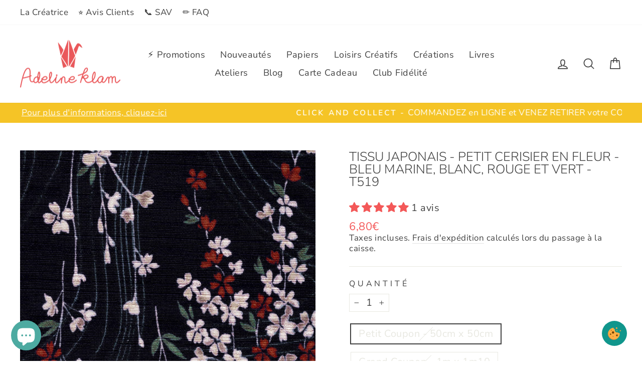

--- FILE ---
content_type: text/html; charset=utf-8
request_url: https://adelineklam.com/products/tissu-japonais-petits-cerisiers-en-fleur-bleu-marine-blanc-rouge-et-vert-t519
body_size: 50681
content:
<!doctype html>
<html class="no-js" lang="fr" dir="ltr">
<head>
  <meta charset="utf-8">
  <meta http-equiv="X-UA-Compatible" content="IE=edge,chrome=1">
  <meta name="viewport" content="width=device-width,initial-scale=1">
  <meta name="theme-color" content="#6c89c4">
  <link rel="canonical" href="https://adelineklam.com/products/tissu-japonais-petits-cerisiers-en-fleur-bleu-marine-blanc-rouge-et-vert-t519">
  <link rel="preconnect" href="https://cdn.shopify.com" crossorigin>
  <link rel="preconnect" href="https://fonts.shopifycdn.com" crossorigin>
  <link rel="dns-prefetch" href="https://productreviews.shopifycdn.com">
  <link rel="dns-prefetch" href="https://ajax.googleapis.com">
  <link rel="dns-prefetch" href="https://maps.googleapis.com">
  <link rel="dns-prefetch" href="https://maps.gstatic.com"><link rel="shortcut icon" href="//adelineklam.com/cdn/shop/files/adelineklam_74fd0dd8-e4f6-42d4-b0b5-fba943033c00_32x32.png?v=1614282038" type="image/png" /><title>Tissu Japonais Petits Cerisiers en Fleur Bleu Marine, Blanc, Rouge et Vert T519
&ndash; Adeline Klam
</title>
<meta name="description" content="Ce joli tissu japonais, à l&#39;effet tramé texturé, est aux motifs de de fines branches de fleurs de cerisier blanches et rouge et et feuilles vertes, ondulations de l&#39;eau blanches sur fond bleu marine. Idéal pour donner un touche d&#39;inspiration japonaise à vos projets de couture ! Disponible en : Petit coupon de 50cm par 50cm / Grand coupon de 1m par 1m10"><meta property="og:site_name" content="Adeline Klam">
  <meta property="og:url" content="https://adelineklam.com/products/tissu-japonais-petits-cerisiers-en-fleur-bleu-marine-blanc-rouge-et-vert-t519">
  <meta property="og:title" content="Tissu Japonais - Petit Cerisier en Fleur - Bleu Marine, Blanc, Rouge et Vert - T519">
  <meta property="og:type" content="product">
  <meta property="og:description" content="Ce joli tissu japonais, à l&#39;effet tramé texturé, est aux motifs de de fines branches de fleurs de cerisier blanches et rouge et et feuilles vertes, ondulations de l&#39;eau blanches sur fond bleu marine. Idéal pour donner un touche d&#39;inspiration japonaise à vos projets de couture ! Disponible en : Petit coupon de 50cm par 50cm / Grand coupon de 1m par 1m10"><meta property="og:image" content="http://adelineklam.com/cdn/shop/products/T519.jpg?v=1653669943">
    <meta property="og:image:secure_url" content="https://adelineklam.com/cdn/shop/products/T519.jpg?v=1653669943">
    <meta property="og:image:width" content="1065">
    <meta property="og:image:height" content="1065"><meta name="twitter:site" content="@">
  <meta name="twitter:card" content="summary_large_image">
  <meta name="twitter:title" content="Tissu Japonais - Petit Cerisier en Fleur - Bleu Marine, Blanc, Rouge et Vert - T519">
  <meta name="twitter:description" content="Ce joli tissu japonais, à l&#39;effet tramé texturé, est aux motifs de de fines branches de fleurs de cerisier blanches et rouge et et feuilles vertes, ondulations de l&#39;eau blanches sur fond bleu marine. Idéal pour donner un touche d&#39;inspiration japonaise à vos projets de couture ! Disponible en : Petit coupon de 50cm par 50cm / Grand coupon de 1m par 1m10">
<style data-shopify>@font-face {
  font-family: Nunito;
  font-weight: 300;
  font-style: normal;
  font-display: swap;
  src: url("//adelineklam.com/cdn/fonts/nunito/nunito_n3.c1d7c2242f5519d084eafc479d7cc132bcc8c480.woff2") format("woff2"),
       url("//adelineklam.com/cdn/fonts/nunito/nunito_n3.d543cae3671591d99f8b7ed9ea9ca8387fc73b09.woff") format("woff");
}

  @font-face {
  font-family: "Nunito Sans";
  font-weight: 400;
  font-style: normal;
  font-display: swap;
  src: url("//adelineklam.com/cdn/fonts/nunito_sans/nunitosans_n4.0276fe080df0ca4e6a22d9cb55aed3ed5ba6b1da.woff2") format("woff2"),
       url("//adelineklam.com/cdn/fonts/nunito_sans/nunitosans_n4.b4964bee2f5e7fd9c3826447e73afe2baad607b7.woff") format("woff");
}


  @font-face {
  font-family: "Nunito Sans";
  font-weight: 600;
  font-style: normal;
  font-display: swap;
  src: url("//adelineklam.com/cdn/fonts/nunito_sans/nunitosans_n6.6e9464eba570101a53130c8130a9e17a8eb55c21.woff2") format("woff2"),
       url("//adelineklam.com/cdn/fonts/nunito_sans/nunitosans_n6.25a0ac0c0a8a26038c7787054dd6058dfbc20fa8.woff") format("woff");
}

  @font-face {
  font-family: "Nunito Sans";
  font-weight: 400;
  font-style: italic;
  font-display: swap;
  src: url("//adelineklam.com/cdn/fonts/nunito_sans/nunitosans_i4.6e408730afac1484cf297c30b0e67c86d17fc586.woff2") format("woff2"),
       url("//adelineklam.com/cdn/fonts/nunito_sans/nunitosans_i4.c9b6dcbfa43622b39a5990002775a8381942ae38.woff") format("woff");
}

  @font-face {
  font-family: "Nunito Sans";
  font-weight: 600;
  font-style: italic;
  font-display: swap;
  src: url("//adelineklam.com/cdn/fonts/nunito_sans/nunitosans_i6.e62a4aa1de9af615155fca680231620b75369d24.woff2") format("woff2"),
       url("//adelineklam.com/cdn/fonts/nunito_sans/nunitosans_i6.84ec3dfef4c401afbcd538286a9d65b772072e4b.woff") format("woff");
}

</style><link href="//adelineklam.com/cdn/shop/t/31/assets/theme.css?v=107456601925208885781762787825" rel="stylesheet" type="text/css" media="all" />
<style data-shopify>:root {
    --typeHeaderPrimary: Nunito;
    --typeHeaderFallback: sans-serif;
    --typeHeaderSize: 30px;
    --typeHeaderWeight: 300;
    --typeHeaderLineHeight: 1;
    --typeHeaderSpacing: 0.0em;

    --typeBasePrimary:"Nunito Sans";
    --typeBaseFallback:sans-serif;
    --typeBaseSize: 20px;
    --typeBaseWeight: 400;
    --typeBaseSpacing: 0.025em;
    --typeBaseLineHeight: 1.2;
    --typeBaselineHeightMinus01: 1.1;

    --typeCollectionTitle: 18px;

    --iconWeight: 4px;
    --iconLinecaps: round;

    
        --buttonRadius: 0;
    

    --colorGridOverlayOpacity: 0.0;
    }

    .placeholder-content {
    background-image: linear-gradient(100deg, rgba(0,0,0,0) 40%, rgba(0, 0, 0, 0.0) 63%, rgba(0,0,0,0) 79%);
    }</style><script>
    document.documentElement.className = document.documentElement.className.replace('no-js', 'js');

    window.theme = window.theme || {};
    theme.routes = {
      home: "/",
      cart: "/cart.js",
      cartPage: "/cart",
      cartAdd: "/cart/add.js",
      cartChange: "/cart/change.js",
      search: "/search",
      predictiveSearch: "/search/suggest"
    };
    theme.strings = {
      soldOut: "Épuisé",
      unavailable: "Non disponible",
      inStockLabel: "En stock",
      oneStockLabel: "En stock ([count])",
      otherStockLabel: "En stock ([count])",
      willNotShipUntil: "Sera expédié après [date]",
      willBeInStockAfter: "Sera en stock à compter de [date]",
      waitingForStock: "En rupture de stock, expédition prochainement",
      savePrice: "-[saved_amount] de remise",
      cartEmpty: "Votre panier est vide.",
      cartTermsConfirmation: "Vous devez accepter les termes et conditions de vente pour vérifier",
      searchCollections: "Collections",
      searchPages: "Pages",
      searchArticles: "Des articles",
      productFrom: "À partir de ",
      maxQuantity: "Vous ne pouvez avoir que [quantity] de [title] dans votre panier."
    };
    theme.settings = {
      cartType: "page",
      isCustomerTemplate: false,
      moneyFormat: "{{amount_with_comma_separator}}€",
      saveType: "percent",
      productImageSize: "square",
      productImageCover: true,
      predictiveSearch: true,
      predictiveSearchType: "product,article,page",
      predictiveSearchVendor: false,
      predictiveSearchPrice: false,
      quickView: true,
      themeName: 'Impulse',
      themeVersion: "7.4.1"
    };
  </script>

  <script type='text/javascript' src='/apps/wlm/js/wlm-1.1.js?v=2.0'></script>


 
 









<style type="text/css">.wlm-message-pnf{text-align:center}#wlm-pwd-form{padding:30px 0;text-align:center}#wlm-wrapper{display:inline-block}#wlm-pwd-error{display:none;color:#FB8077;text-align:left;margin-top:10px;font-size:1.3rem}#wlm-pwd-error.wlm-error{border:1px solid #FB8077}#wlm-pwd-form-button{display:inline-block !important;height:auto !important;padding:8px 15px !important;background:black;border-radius:0 !important;color:#fff !important;text-decoration:none !important;vertical-align:top}.wlm-instantclick-fix,.wlm-item-selector{position:absolute;z-index:-999;display:none;height:0;width:0;font-size:0;line-height:0}#wlm-pwd-msg{margin-bottom:20px;text-align:left}#wlm-pwd-msg>p{margin-top:0;margin-bottom:0}.wlm-form-holder{display:flex}#wlm-pwd{border-color:black;border-width:1px;border-right:0;padding:0 10px}#wlm-pwd:focus-visible{outline:0}</style>




























<script type='text/javascript'>
wlm.arrHideLinks.push('a[href$="/products/pro-lot-de-6-sets-kit-guirlande-de-grues-en-origami-bleu-nuit-bleu-canard-et-vert-deau-orage-z11"],a[href*="/products/pro-lot-de-6-sets-kit-guirlande-de-grues-en-origami-bleu-nuit-bleu-canard-et-vert-deau-orage-z11/"],a[href*="/products/pro-lot-de-6-sets-kit-guirlande-de-grues-en-origami-bleu-nuit-bleu-canard-et-vert-deau-orage-z11?"],a[href*="/products/pro-lot-de-6-sets-kit-guirlande-de-grues-en-origami-bleu-nuit-bleu-canard-et-vert-deau-orage-z11#"],a[href$="/products/pro-lot-de-6-sets-kit-guirlande-de-grues-en-origami-bleu-nuit-et-ciel-rouge-rose-vert-deau-et-jaune-arc-en-ciel-y5"],a[href*="/products/pro-lot-de-6-sets-kit-guirlande-de-grues-en-origami-bleu-nuit-et-ciel-rouge-rose-vert-deau-et-jaune-arc-en-ciel-y5/"],a[href*="/products/pro-lot-de-6-sets-kit-guirlande-de-grues-en-origami-bleu-nuit-et-ciel-rouge-rose-vert-deau-et-jaune-arc-en-ciel-y5?"],a[href*="/products/pro-lot-de-6-sets-kit-guirlande-de-grues-en-origami-bleu-nuit-et-ciel-rouge-rose-vert-deau-et-jaune-arc-en-ciel-y5#"],a[href$="/products/pro-lot-de-6-7-papiers-origami-15-x-15-cm-bleu-nuit-et-ciel-rouge-rose-vert-deau-et-jaune-arc-en-ciel-y5"],a[href*="/products/pro-lot-de-6-7-papiers-origami-15-x-15-cm-bleu-nuit-et-ciel-rouge-rose-vert-deau-et-jaune-arc-en-ciel-y5/"],a[href*="/products/pro-lot-de-6-7-papiers-origami-15-x-15-cm-bleu-nuit-et-ciel-rouge-rose-vert-deau-et-jaune-arc-en-ciel-y5?"],a[href*="/products/pro-lot-de-6-7-papiers-origami-15-x-15-cm-bleu-nuit-et-ciel-rouge-rose-vert-deau-et-jaune-arc-en-ciel-y5#"],a[href$="/products/pro-lot-de-6-7-papiers-origami-15-x-15-cm-bleu-nuit-vert-et-rose-fluo-fantastique-z8"],a[href*="/products/pro-lot-de-6-7-papiers-origami-15-x-15-cm-bleu-nuit-vert-et-rose-fluo-fantastique-z8/"],a[href*="/products/pro-lot-de-6-7-papiers-origami-15-x-15-cm-bleu-nuit-vert-et-rose-fluo-fantastique-z8?"],a[href*="/products/pro-lot-de-6-7-papiers-origami-15-x-15-cm-bleu-nuit-vert-et-rose-fluo-fantastique-z8#"],a[href$="/products/pro-lot-de-6-sets-7-papiers-origami-15-x-15-cm-noir-blanc-et-or-jazzy-s1"],a[href*="/products/pro-lot-de-6-sets-7-papiers-origami-15-x-15-cm-noir-blanc-et-or-jazzy-s1/"],a[href*="/products/pro-lot-de-6-sets-7-papiers-origami-15-x-15-cm-noir-blanc-et-or-jazzy-s1?"],a[href*="/products/pro-lot-de-6-sets-7-papiers-origami-15-x-15-cm-noir-blanc-et-or-jazzy-s1#"],a[href$="/products/pro-lot-de-6-sets-7-papiers-origami-15-x-15-cm-bleu-nuit-bleu-canard-et-vert-deau-orage-z11"],a[href*="/products/pro-lot-de-6-sets-7-papiers-origami-15-x-15-cm-bleu-nuit-bleu-canard-et-vert-deau-orage-z11/"],a[href*="/products/pro-lot-de-6-sets-7-papiers-origami-15-x-15-cm-bleu-nuit-bleu-canard-et-vert-deau-orage-z11?"],a[href*="/products/pro-lot-de-6-sets-7-papiers-origami-15-x-15-cm-bleu-nuit-bleu-canard-et-vert-deau-orage-z11#"],a[href$="/products/pro-lot-de-6-sets-7-papiers-origami-15-x-15-cm-bleu-nuit-rose-clair-et-fuchsia-et-jaune-myrtille-t9"],a[href*="/products/pro-lot-de-6-sets-7-papiers-origami-15-x-15-cm-bleu-nuit-rose-clair-et-fuchsia-et-jaune-myrtille-t9/"],a[href*="/products/pro-lot-de-6-sets-7-papiers-origami-15-x-15-cm-bleu-nuit-rose-clair-et-fuchsia-et-jaune-myrtille-t9?"],a[href*="/products/pro-lot-de-6-sets-7-papiers-origami-15-x-15-cm-bleu-nuit-rose-clair-et-fuchsia-et-jaune-myrtille-t9#"],a[href$="/products/pro-lot-de-6-sets-7-papiers-origami-15-x-15-cm-bleu-canard-bleu-turquoise-et-vert-mousson-i11"],a[href*="/products/pro-lot-de-6-sets-7-papiers-origami-15-x-15-cm-bleu-canard-bleu-turquoise-et-vert-mousson-i11/"],a[href*="/products/pro-lot-de-6-sets-7-papiers-origami-15-x-15-cm-bleu-canard-bleu-turquoise-et-vert-mousson-i11?"],a[href*="/products/pro-lot-de-6-sets-7-papiers-origami-15-x-15-cm-bleu-canard-bleu-turquoise-et-vert-mousson-i11#"],a[href$="/products/pro-lot-de-6-sets-kit-3-samourai-bleu-canard-bleu-nuit-vert-deau-et-or-paon"],a[href*="/products/pro-lot-de-6-sets-kit-3-samourai-bleu-canard-bleu-nuit-vert-deau-et-or-paon/"],a[href*="/products/pro-lot-de-6-sets-kit-3-samourai-bleu-canard-bleu-nuit-vert-deau-et-or-paon?"],a[href*="/products/pro-lot-de-6-sets-kit-3-samourai-bleu-canard-bleu-nuit-vert-deau-et-or-paon#"],a[href$="/products/pro-lot-de-6-sets-7-papiers-origami-15-x-15-cm-vert-rouge-et-or-lutin-e4"],a[href*="/products/pro-lot-de-6-sets-7-papiers-origami-15-x-15-cm-vert-rouge-et-or-lutin-e4/"],a[href*="/products/pro-lot-de-6-sets-7-papiers-origami-15-x-15-cm-vert-rouge-et-or-lutin-e4?"],a[href*="/products/pro-lot-de-6-sets-7-papiers-origami-15-x-15-cm-vert-rouge-et-or-lutin-e4#"],a[href$="/products/pro-lot-de-6-sets-7-papiers-origami-15-x-15-cm-bleu-rose-et-vert-valencia-z9"],a[href*="/products/pro-lot-de-6-sets-7-papiers-origami-15-x-15-cm-bleu-rose-et-vert-valencia-z9/"],a[href*="/products/pro-lot-de-6-sets-7-papiers-origami-15-x-15-cm-bleu-rose-et-vert-valencia-z9?"],a[href*="/products/pro-lot-de-6-sets-7-papiers-origami-15-x-15-cm-bleu-rose-et-vert-valencia-z9#"],a[href$="/products/pro-lot-de-6-sets-7-papiers-origami-15-x-15-cm-noir-et-or-s"],a[href*="/products/pro-lot-de-6-sets-7-papiers-origami-15-x-15-cm-noir-et-or-s/"],a[href*="/products/pro-lot-de-6-sets-7-papiers-origami-15-x-15-cm-noir-et-or-s?"],a[href*="/products/pro-lot-de-6-sets-7-papiers-origami-15-x-15-cm-noir-et-or-s#"],a[href$="/products/pro-lot-de-6-sets-7-papiers-origami-15-x-15-cm-paon-z4"],a[href*="/products/pro-lot-de-6-sets-7-papiers-origami-15-x-15-cm-paon-z4/"],a[href*="/products/pro-lot-de-6-sets-7-papiers-origami-15-x-15-cm-paon-z4?"],a[href*="/products/pro-lot-de-6-sets-7-papiers-origami-15-x-15-cm-paon-z4#"],a[href$="/products/pro-lot-de-6-kit-guirlande-de-grues-en-origami-bleu-vert-deau-violet-et-blanc-paon-z4"],a[href*="/products/pro-lot-de-6-kit-guirlande-de-grues-en-origami-bleu-vert-deau-violet-et-blanc-paon-z4/"],a[href*="/products/pro-lot-de-6-kit-guirlande-de-grues-en-origami-bleu-vert-deau-violet-et-blanc-paon-z4?"],a[href*="/products/pro-lot-de-6-kit-guirlande-de-grues-en-origami-bleu-vert-deau-violet-et-blanc-paon-z4#"],a[href$="/products/pro-lot-de-6-sets-kit-guirlande-de-grues-en-origami-jaune-moutarde-orange-et-bleu-riziere-a2"],a[href*="/products/pro-lot-de-6-sets-kit-guirlande-de-grues-en-origami-jaune-moutarde-orange-et-bleu-riziere-a2/"],a[href*="/products/pro-lot-de-6-sets-kit-guirlande-de-grues-en-origami-jaune-moutarde-orange-et-bleu-riziere-a2?"],a[href*="/products/pro-lot-de-6-sets-kit-guirlande-de-grues-en-origami-jaune-moutarde-orange-et-bleu-riziere-a2#"],a[href$="/products/pro-lot-de-6-sets-kit-pampilles-bleu-canard-bleu-nuit-vert-deau-turquoise-et-or-paon"],a[href*="/products/pro-lot-de-6-sets-kit-pampilles-bleu-canard-bleu-nuit-vert-deau-turquoise-et-or-paon/"],a[href*="/products/pro-lot-de-6-sets-kit-pampilles-bleu-canard-bleu-nuit-vert-deau-turquoise-et-or-paon?"],a[href*="/products/pro-lot-de-6-sets-kit-pampilles-bleu-canard-bleu-nuit-vert-deau-turquoise-et-or-paon#"],a[href$="/products/pro-lot-de-6-sets-kit-pampilles-rouge-blanc-creme-et-or-rubis"],a[href*="/products/pro-lot-de-6-sets-kit-pampilles-rouge-blanc-creme-et-or-rubis/"],a[href*="/products/pro-lot-de-6-sets-kit-pampilles-rouge-blanc-creme-et-or-rubis?"],a[href*="/products/pro-lot-de-6-sets-kit-pampilles-rouge-blanc-creme-et-or-rubis#"],a[href$="/products/pro-lot-de-6-kit-3-petites-kokeshi-jaune-corail-rose-rouge-et-vert-acidule-soleil"],a[href*="/products/pro-lot-de-6-kit-3-petites-kokeshi-jaune-corail-rose-rouge-et-vert-acidule-soleil/"],a[href*="/products/pro-lot-de-6-kit-3-petites-kokeshi-jaune-corail-rose-rouge-et-vert-acidule-soleil?"],a[href*="/products/pro-lot-de-6-kit-3-petites-kokeshi-jaune-corail-rose-rouge-et-vert-acidule-soleil#"],a[href$="/products/pro-lot-de-6-kit-3-petites-kokeshi-vert-deau-vert-menthe-et-rose-clair-menthe"],a[href*="/products/pro-lot-de-6-kit-3-petites-kokeshi-vert-deau-vert-menthe-et-rose-clair-menthe/"],a[href*="/products/pro-lot-de-6-kit-3-petites-kokeshi-vert-deau-vert-menthe-et-rose-clair-menthe?"],a[href*="/products/pro-lot-de-6-kit-3-petites-kokeshi-vert-deau-vert-menthe-et-rose-clair-menthe#"],a[href$="/products/pro-lot-de-6-sets-kit-guirlande-de-grues-en-origami-jaune-rouge-orange-rose-vert-acidule-bleu-et-mauve-granite-k9"],a[href*="/products/pro-lot-de-6-sets-kit-guirlande-de-grues-en-origami-jaune-rouge-orange-rose-vert-acidule-bleu-et-mauve-granite-k9/"],a[href*="/products/pro-lot-de-6-sets-kit-guirlande-de-grues-en-origami-jaune-rouge-orange-rose-vert-acidule-bleu-et-mauve-granite-k9?"],a[href*="/products/pro-lot-de-6-sets-kit-guirlande-de-grues-en-origami-jaune-rouge-orange-rose-vert-acidule-bleu-et-mauve-granite-k9#"],a[href$="/products/pro-lot-de-6-sets-7-papiers-origami-15-x-15-cm-vert-menthe-rose-corail-et-jaune-moutarde-floraison-k10"],a[href*="/products/pro-lot-de-6-sets-7-papiers-origami-15-x-15-cm-vert-menthe-rose-corail-et-jaune-moutarde-floraison-k10/"],a[href*="/products/pro-lot-de-6-sets-7-papiers-origami-15-x-15-cm-vert-menthe-rose-corail-et-jaune-moutarde-floraison-k10?"],a[href*="/products/pro-lot-de-6-sets-7-papiers-origami-15-x-15-cm-vert-menthe-rose-corail-et-jaune-moutarde-floraison-k10#"],a[href$="/products/pro-lot-de-6-sets-7-papiers-origami-15-x-15-cm-bleu-nuit-violet-et-or-hokusai-x2"],a[href*="/products/pro-lot-de-6-sets-7-papiers-origami-15-x-15-cm-bleu-nuit-violet-et-or-hokusai-x2/"],a[href*="/products/pro-lot-de-6-sets-7-papiers-origami-15-x-15-cm-bleu-nuit-violet-et-or-hokusai-x2?"],a[href*="/products/pro-lot-de-6-sets-7-papiers-origami-15-x-15-cm-bleu-nuit-violet-et-or-hokusai-x2#"],a[href$="/products/pro-lot-de-6-sets-7-papiers-origami-15-x-15-cm-blanc-casse-rouge-orange-bleu-et-vert-tilleul-songe-dete-i10"],a[href*="/products/pro-lot-de-6-sets-7-papiers-origami-15-x-15-cm-blanc-casse-rouge-orange-bleu-et-vert-tilleul-songe-dete-i10/"],a[href*="/products/pro-lot-de-6-sets-7-papiers-origami-15-x-15-cm-blanc-casse-rouge-orange-bleu-et-vert-tilleul-songe-dete-i10?"],a[href*="/products/pro-lot-de-6-sets-7-papiers-origami-15-x-15-cm-blanc-casse-rouge-orange-bleu-et-vert-tilleul-songe-dete-i10#"],a[href$="/products/pro-lot-de-6-sets-7-papiers-origami-15-x-15-cm-corail-bleu-moyen-bleu-nuit-bois-de-rose-et-or-william-t7"],a[href*="/products/pro-lot-de-6-sets-7-papiers-origami-15-x-15-cm-corail-bleu-moyen-bleu-nuit-bois-de-rose-et-or-william-t7/"],a[href*="/products/pro-lot-de-6-sets-7-papiers-origami-15-x-15-cm-corail-bleu-moyen-bleu-nuit-bois-de-rose-et-or-william-t7?"],a[href*="/products/pro-lot-de-6-sets-7-papiers-origami-15-x-15-cm-corail-bleu-moyen-bleu-nuit-bois-de-rose-et-or-william-t7#"],a[href$="/products/pro-lot-de-6-sets-kit-3-petites-kokeshi-rose-jaune-moutarde-corail-mauve-et-bleu-marine-pondichery"],a[href*="/products/pro-lot-de-6-sets-kit-3-petites-kokeshi-rose-jaune-moutarde-corail-mauve-et-bleu-marine-pondichery/"],a[href*="/products/pro-lot-de-6-sets-kit-3-petites-kokeshi-rose-jaune-moutarde-corail-mauve-et-bleu-marine-pondichery?"],a[href*="/products/pro-lot-de-6-sets-kit-3-petites-kokeshi-rose-jaune-moutarde-corail-mauve-et-bleu-marine-pondichery#"],a[href$="/products/pro-lot-de-6-sets-kit-3-petites-kokeshi-violet-rouge-rose-jaune-moutarde-et-creme-kimono"],a[href*="/products/pro-lot-de-6-sets-kit-3-petites-kokeshi-violet-rouge-rose-jaune-moutarde-et-creme-kimono/"],a[href*="/products/pro-lot-de-6-sets-kit-3-petites-kokeshi-violet-rouge-rose-jaune-moutarde-et-creme-kimono?"],a[href*="/products/pro-lot-de-6-sets-kit-3-petites-kokeshi-violet-rouge-rose-jaune-moutarde-et-creme-kimono#"],a[href$="/products/pro-lot-de-6-sets-7-papiers-origami-15-x-15-cm-rouge-vert-deau-et-blanc-creme-kingyo-e6"],a[href*="/products/pro-lot-de-6-sets-7-papiers-origami-15-x-15-cm-rouge-vert-deau-et-blanc-creme-kingyo-e6/"],a[href*="/products/pro-lot-de-6-sets-7-papiers-origami-15-x-15-cm-rouge-vert-deau-et-blanc-creme-kingyo-e6?"],a[href*="/products/pro-lot-de-6-sets-7-papiers-origami-15-x-15-cm-rouge-vert-deau-et-blanc-creme-kingyo-e6#"],a[href$="/products/pro-lot-de-6-sets-7-papiers-origami-15-x-15-cm-jaune-rose-mauve-et-rouge-pondichery-a9"],a[href*="/products/pro-lot-de-6-sets-7-papiers-origami-15-x-15-cm-jaune-rose-mauve-et-rouge-pondichery-a9/"],a[href*="/products/pro-lot-de-6-sets-7-papiers-origami-15-x-15-cm-jaune-rose-mauve-et-rouge-pondichery-a9?"],a[href*="/products/pro-lot-de-6-sets-7-papiers-origami-15-x-15-cm-jaune-rose-mauve-et-rouge-pondichery-a9#"],a[href$="/products/pro-lot-de-6-kit-bouquet-de-fleurs-de-cerisier-jaune-rose-mauve-et-rouge-pondichery"],a[href*="/products/pro-lot-de-6-kit-bouquet-de-fleurs-de-cerisier-jaune-rose-mauve-et-rouge-pondichery/"],a[href*="/products/pro-lot-de-6-kit-bouquet-de-fleurs-de-cerisier-jaune-rose-mauve-et-rouge-pondichery?"],a[href*="/products/pro-lot-de-6-kit-bouquet-de-fleurs-de-cerisier-jaune-rose-mauve-et-rouge-pondichery#"],a[href$="/products/pro-lot-de-6-sets-kit-guirlande-de-grues-en-origami-bleu-canard-et-or-sheherazade-e5"],a[href*="/products/pro-lot-de-6-sets-kit-guirlande-de-grues-en-origami-bleu-canard-et-or-sheherazade-e5/"],a[href*="/products/pro-lot-de-6-sets-kit-guirlande-de-grues-en-origami-bleu-canard-et-or-sheherazade-e5?"],a[href*="/products/pro-lot-de-6-sets-kit-guirlande-de-grues-en-origami-bleu-canard-et-or-sheherazade-e5#"],a[href$="/products/pro-lot-de-6-kit-guirlande-de-grues-en-origami-jaune-moutarde-rose-clair-et-blanc-savane-a8"],a[href*="/products/pro-lot-de-6-kit-guirlande-de-grues-en-origami-jaune-moutarde-rose-clair-et-blanc-savane-a8/"],a[href*="/products/pro-lot-de-6-kit-guirlande-de-grues-en-origami-jaune-moutarde-rose-clair-et-blanc-savane-a8?"],a[href*="/products/pro-lot-de-6-kit-guirlande-de-grues-en-origami-jaune-moutarde-rose-clair-et-blanc-savane-a8#"],a[href$="/products/pro-lot-de-6-sets-7-papiers-origami-15-x-15-cm-jaune-rouge-vert-et-violet-cirque-k8"],a[href*="/products/pro-lot-de-6-sets-7-papiers-origami-15-x-15-cm-jaune-rouge-vert-et-violet-cirque-k8/"],a[href*="/products/pro-lot-de-6-sets-7-papiers-origami-15-x-15-cm-jaune-rouge-vert-et-violet-cirque-k8?"],a[href*="/products/pro-lot-de-6-sets-7-papiers-origami-15-x-15-cm-jaune-rouge-vert-et-violet-cirque-k8#"],a[href$="/products/pro-lot-de-6-7-papiers-origami-15-x-15-cm-rouge-noir-et-or-sakurajima-j3"],a[href*="/products/pro-lot-de-6-7-papiers-origami-15-x-15-cm-rouge-noir-et-or-sakurajima-j3/"],a[href*="/products/pro-lot-de-6-7-papiers-origami-15-x-15-cm-rouge-noir-et-or-sakurajima-j3?"],a[href*="/products/pro-lot-de-6-7-papiers-origami-15-x-15-cm-rouge-noir-et-or-sakurajima-j3#"],a[href$="/products/pro-lot-de-6-sets-7-papiers-origami-15-x-15-cm-bleu-rouge-et-blanc-cocorico-t6"],a[href*="/products/pro-lot-de-6-sets-7-papiers-origami-15-x-15-cm-bleu-rouge-et-blanc-cocorico-t6/"],a[href*="/products/pro-lot-de-6-sets-7-papiers-origami-15-x-15-cm-bleu-rouge-et-blanc-cocorico-t6?"],a[href*="/products/pro-lot-de-6-sets-7-papiers-origami-15-x-15-cm-bleu-rouge-et-blanc-cocorico-t6#"],a[href$="/products/pro-lot-de-6-sets-7-papiers-origami-15-x-15-cm-jaune-moutarde-bleu-nuit-et-vert-deau-cedrat-u5"],a[href*="/products/pro-lot-de-6-sets-7-papiers-origami-15-x-15-cm-jaune-moutarde-bleu-nuit-et-vert-deau-cedrat-u5/"],a[href*="/products/pro-lot-de-6-sets-7-papiers-origami-15-x-15-cm-jaune-moutarde-bleu-nuit-et-vert-deau-cedrat-u5?"],a[href*="/products/pro-lot-de-6-sets-7-papiers-origami-15-x-15-cm-jaune-moutarde-bleu-nuit-et-vert-deau-cedrat-u5#"],a[href$="/products/pro-lot-de-6-kit-bouquet-de-fleurs-de-cerisier-bleu-nuit-vert-et-rose-fluo-fantastique"],a[href*="/products/pro-lot-de-6-kit-bouquet-de-fleurs-de-cerisier-bleu-nuit-vert-et-rose-fluo-fantastique/"],a[href*="/products/pro-lot-de-6-kit-bouquet-de-fleurs-de-cerisier-bleu-nuit-vert-et-rose-fluo-fantastique?"],a[href*="/products/pro-lot-de-6-kit-bouquet-de-fleurs-de-cerisier-bleu-nuit-vert-et-rose-fluo-fantastique#"],a[href$="/products/pro-lot-de-6-sets-kit-bouquet-de-fleurs-de-cerisier-turquoise-vert-acidule-et-jaune-moutarde-majorque"],a[href*="/products/pro-lot-de-6-sets-kit-bouquet-de-fleurs-de-cerisier-turquoise-vert-acidule-et-jaune-moutarde-majorque/"],a[href*="/products/pro-lot-de-6-sets-kit-bouquet-de-fleurs-de-cerisier-turquoise-vert-acidule-et-jaune-moutarde-majorque?"],a[href*="/products/pro-lot-de-6-sets-kit-bouquet-de-fleurs-de-cerisier-turquoise-vert-acidule-et-jaune-moutarde-majorque#"],a[href$="/products/pro-lot-de-6-sets-kit-guirlande-de-poissons-en-origami-jaune-rouge-vert-et-violet-cirque-k8"],a[href*="/products/pro-lot-de-6-sets-kit-guirlande-de-poissons-en-origami-jaune-rouge-vert-et-violet-cirque-k8/"],a[href*="/products/pro-lot-de-6-sets-kit-guirlande-de-poissons-en-origami-jaune-rouge-vert-et-violet-cirque-k8?"],a[href*="/products/pro-lot-de-6-sets-kit-guirlande-de-poissons-en-origami-jaune-rouge-vert-et-violet-cirque-k8#"],a[href$="/products/pro-lot-de-6-sets-kit-guirlande-de-grues-en-origami-rouge-violet-vert-et-or-geisha-l6"],a[href*="/products/pro-lot-de-6-sets-kit-guirlande-de-grues-en-origami-rouge-violet-vert-et-or-geisha-l6/"],a[href*="/products/pro-lot-de-6-sets-kit-guirlande-de-grues-en-origami-rouge-violet-vert-et-or-geisha-l6?"],a[href*="/products/pro-lot-de-6-sets-kit-guirlande-de-grues-en-origami-rouge-violet-vert-et-or-geisha-l6#"],a[href$="/products/pro-lot-de-6-sets-7-papiers-origami-15-x-15-cm-rouge-violet-vert-et-or-geisha-l6"],a[href*="/products/pro-lot-de-6-sets-7-papiers-origami-15-x-15-cm-rouge-violet-vert-et-or-geisha-l6/"],a[href*="/products/pro-lot-de-6-sets-7-papiers-origami-15-x-15-cm-rouge-violet-vert-et-or-geisha-l6?"],a[href*="/products/pro-lot-de-6-sets-7-papiers-origami-15-x-15-cm-rouge-violet-vert-et-or-geisha-l6#"],a[href$="/products/pro-lot-de-6-sets-7-papiers-origami-15-x-15-cm-bleu-nuit-rose-violet-et-vert-gala-y4"],a[href*="/products/pro-lot-de-6-sets-7-papiers-origami-15-x-15-cm-bleu-nuit-rose-violet-et-vert-gala-y4/"],a[href*="/products/pro-lot-de-6-sets-7-papiers-origami-15-x-15-cm-bleu-nuit-rose-violet-et-vert-gala-y4?"],a[href*="/products/pro-lot-de-6-sets-7-papiers-origami-15-x-15-cm-bleu-nuit-rose-violet-et-vert-gala-y4#"],a[href$="/products/pro-lot-de-6-kit-guirlande-de-chevaux-en-origami-bleu-bleu-canard-et-bleu-nuit-aokakesu-z5"],a[href*="/products/pro-lot-de-6-kit-guirlande-de-chevaux-en-origami-bleu-bleu-canard-et-bleu-nuit-aokakesu-z5/"],a[href*="/products/pro-lot-de-6-kit-guirlande-de-chevaux-en-origami-bleu-bleu-canard-et-bleu-nuit-aokakesu-z5?"],a[href*="/products/pro-lot-de-6-kit-guirlande-de-chevaux-en-origami-bleu-bleu-canard-et-bleu-nuit-aokakesu-z5#"],a[href$="/products/pro-lot-de-6-kit-guirlande-de-grues-en-origami-bleu-bleu-canard-et-bleu-nuit-aokakesu-z5"],a[href*="/products/pro-lot-de-6-kit-guirlande-de-grues-en-origami-bleu-bleu-canard-et-bleu-nuit-aokakesu-z5/"],a[href*="/products/pro-lot-de-6-kit-guirlande-de-grues-en-origami-bleu-bleu-canard-et-bleu-nuit-aokakesu-z5?"],a[href*="/products/pro-lot-de-6-kit-guirlande-de-grues-en-origami-bleu-bleu-canard-et-bleu-nuit-aokakesu-z5#"],a[href$="/products/pro-lot-de-6-sets-7-papiers-origami-15-x-15-cm-crocus-k7"],a[href*="/products/pro-lot-de-6-sets-7-papiers-origami-15-x-15-cm-crocus-k7/"],a[href*="/products/pro-lot-de-6-sets-7-papiers-origami-15-x-15-cm-crocus-k7?"],a[href*="/products/pro-lot-de-6-sets-7-papiers-origami-15-x-15-cm-crocus-k7#"],a[href$="/products/pro-lot-de-6-sets-7-papiers-origami-15-x-15-cm-verveine-peche-k4"],a[href*="/products/pro-lot-de-6-sets-7-papiers-origami-15-x-15-cm-verveine-peche-k4/"],a[href*="/products/pro-lot-de-6-sets-7-papiers-origami-15-x-15-cm-verveine-peche-k4?"],a[href*="/products/pro-lot-de-6-sets-7-papiers-origami-15-x-15-cm-verveine-peche-k4#"],a[href$="/products/pro-lot-de-6-sets-7-papiers-origami-15-x-15-cm-aokakesu-z5"],a[href*="/products/pro-lot-de-6-sets-7-papiers-origami-15-x-15-cm-aokakesu-z5/"],a[href*="/products/pro-lot-de-6-sets-7-papiers-origami-15-x-15-cm-aokakesu-z5?"],a[href*="/products/pro-lot-de-6-sets-7-papiers-origami-15-x-15-cm-aokakesu-z5#"],a[href$="/products/pro-lot-de-6-sets-kit-guirlande-de-grues-en-origami-rouge-bleu-turquoise-et-blanc-nacre-bassin-japonais-t2"],a[href*="/products/pro-lot-de-6-sets-kit-guirlande-de-grues-en-origami-rouge-bleu-turquoise-et-blanc-nacre-bassin-japonais-t2/"],a[href*="/products/pro-lot-de-6-sets-kit-guirlande-de-grues-en-origami-rouge-bleu-turquoise-et-blanc-nacre-bassin-japonais-t2?"],a[href*="/products/pro-lot-de-6-sets-kit-guirlande-de-grues-en-origami-rouge-bleu-turquoise-et-blanc-nacre-bassin-japonais-t2#"],a[href$="/products/pro-lot-de-6-sets-kit-guirlande-de-grues-en-origami-violet-rouge-corail-et-rose-kimono-j5"],a[href*="/products/pro-lot-de-6-sets-kit-guirlande-de-grues-en-origami-violet-rouge-corail-et-rose-kimono-j5/"],a[href*="/products/pro-lot-de-6-sets-kit-guirlande-de-grues-en-origami-violet-rouge-corail-et-rose-kimono-j5?"],a[href*="/products/pro-lot-de-6-sets-kit-guirlande-de-grues-en-origami-violet-rouge-corail-et-rose-kimono-j5#"],a[href$="/products/pro-lot-de-6-sets-7-papiers-origami-15-x-15-cm-eclat-h1"],a[href*="/products/pro-lot-de-6-sets-7-papiers-origami-15-x-15-cm-eclat-h1/"],a[href*="/products/pro-lot-de-6-sets-7-papiers-origami-15-x-15-cm-eclat-h1?"],a[href*="/products/pro-lot-de-6-sets-7-papiers-origami-15-x-15-cm-eclat-h1#"],a[href$="/products/pro-lot-de-6-sets-kit-guirlande-de-grues-en-origami-bleu-turquoise-rouge-orange-et-rose-miyakojima-t3"],a[href*="/products/pro-lot-de-6-sets-kit-guirlande-de-grues-en-origami-bleu-turquoise-rouge-orange-et-rose-miyakojima-t3/"],a[href*="/products/pro-lot-de-6-sets-kit-guirlande-de-grues-en-origami-bleu-turquoise-rouge-orange-et-rose-miyakojima-t3?"],a[href*="/products/pro-lot-de-6-sets-kit-guirlande-de-grues-en-origami-bleu-turquoise-rouge-orange-et-rose-miyakojima-t3#"],a[href$="/products/pro-lot-de-sets-6-kit-pampilles-jaune-moutarde-rouge-orange-vert-eau-riziere-a2"],a[href*="/products/pro-lot-de-sets-6-kit-pampilles-jaune-moutarde-rouge-orange-vert-eau-riziere-a2/"],a[href*="/products/pro-lot-de-sets-6-kit-pampilles-jaune-moutarde-rouge-orange-vert-eau-riziere-a2?"],a[href*="/products/pro-lot-de-sets-6-kit-pampilles-jaune-moutarde-rouge-orange-vert-eau-riziere-a2#"],a[href$="/products/pro-lot-de-3-kit-mobile-de-grues-jaune-rouge-bleu-et-vert-deau-circus"],a[href*="/products/pro-lot-de-3-kit-mobile-de-grues-jaune-rouge-bleu-et-vert-deau-circus/"],a[href*="/products/pro-lot-de-3-kit-mobile-de-grues-jaune-rouge-bleu-et-vert-deau-circus?"],a[href*="/products/pro-lot-de-3-kit-mobile-de-grues-jaune-rouge-bleu-et-vert-deau-circus#"],a[href$="/products/pro-lot-de-6-sets-kit-guirlande-de-poissons-en-origami-jaune-rouge-et-bleu-circus-a5"],a[href*="/products/pro-lot-de-6-sets-kit-guirlande-de-poissons-en-origami-jaune-rouge-et-bleu-circus-a5/"],a[href*="/products/pro-lot-de-6-sets-kit-guirlande-de-poissons-en-origami-jaune-rouge-et-bleu-circus-a5?"],a[href*="/products/pro-lot-de-6-sets-kit-guirlande-de-poissons-en-origami-jaune-rouge-et-bleu-circus-a5#"],a[href$="/products/pro-lot-de-3-sets-kit-mobile-de-grues-rouge-orange-corail-vert-deau-rose-et-mauve-sorbet"],a[href*="/products/pro-lot-de-3-sets-kit-mobile-de-grues-rouge-orange-corail-vert-deau-rose-et-mauve-sorbet/"],a[href*="/products/pro-lot-de-3-sets-kit-mobile-de-grues-rouge-orange-corail-vert-deau-rose-et-mauve-sorbet?"],a[href*="/products/pro-lot-de-3-sets-kit-mobile-de-grues-rouge-orange-corail-vert-deau-rose-et-mauve-sorbet#"],a[href$="/products/pro-lot-de-3-sets-kit-mobile-de-grues-jaune-moutarde-vert-deau-et-bleu-canard-mimosa"],a[href*="/products/pro-lot-de-3-sets-kit-mobile-de-grues-jaune-moutarde-vert-deau-et-bleu-canard-mimosa/"],a[href*="/products/pro-lot-de-3-sets-kit-mobile-de-grues-jaune-moutarde-vert-deau-et-bleu-canard-mimosa?"],a[href*="/products/pro-lot-de-3-sets-kit-mobile-de-grues-jaune-moutarde-vert-deau-et-bleu-canard-mimosa#"],a[href$="/products/pro-lot-de-6-sets-7-papiers-origami-15-x-15-cm-kokeshi-l4"],a[href*="/products/pro-lot-de-6-sets-7-papiers-origami-15-x-15-cm-kokeshi-l4/"],a[href*="/products/pro-lot-de-6-sets-7-papiers-origami-15-x-15-cm-kokeshi-l4?"],a[href*="/products/pro-lot-de-6-sets-7-papiers-origami-15-x-15-cm-kokeshi-l4#"],a[href$="/products/pro-lot-de-6-sets-kit-bouquet-de-fleurs-de-cerisier-vert-menthe-jaune-mauve-et-violet-prairie"],a[href*="/products/pro-lot-de-6-sets-kit-bouquet-de-fleurs-de-cerisier-vert-menthe-jaune-mauve-et-violet-prairie/"],a[href*="/products/pro-lot-de-6-sets-kit-bouquet-de-fleurs-de-cerisier-vert-menthe-jaune-mauve-et-violet-prairie?"],a[href*="/products/pro-lot-de-6-sets-kit-bouquet-de-fleurs-de-cerisier-vert-menthe-jaune-mauve-et-violet-prairie#"],a[href$="/products/pro-lot-de-6-sets-kit-guirlande-detoiles-en-origami-nymphea"],a[href*="/products/pro-lot-de-6-sets-kit-guirlande-detoiles-en-origami-nymphea/"],a[href*="/products/pro-lot-de-6-sets-kit-guirlande-detoiles-en-origami-nymphea?"],a[href*="/products/pro-lot-de-6-sets-kit-guirlande-detoiles-en-origami-nymphea#"],a[href$="/products/pro-lot-de-6-sets-kit-pampilles-litchi"],a[href*="/products/pro-lot-de-6-sets-kit-pampilles-litchi/"],a[href*="/products/pro-lot-de-6-sets-kit-pampilles-litchi?"],a[href*="/products/pro-lot-de-6-sets-kit-pampilles-litchi#"],a[href$="/products/pro-lot-de-6-sets-7-papiers-origami-15-x-15-cm-kimono-j5"],a[href*="/products/pro-lot-de-6-sets-7-papiers-origami-15-x-15-cm-kimono-j5/"],a[href*="/products/pro-lot-de-6-sets-7-papiers-origami-15-x-15-cm-kimono-j5?"],a[href*="/products/pro-lot-de-6-sets-7-papiers-origami-15-x-15-cm-kimono-j5#"],a[href$="/products/pro-lot-de-6-sets-kit-bouquet-de-fleurs-de-cerisier-violet-bleu-nuit-jaune-moutarde-et-rose-kimono"],a[href*="/products/pro-lot-de-6-sets-kit-bouquet-de-fleurs-de-cerisier-violet-bleu-nuit-jaune-moutarde-et-rose-kimono/"],a[href*="/products/pro-lot-de-6-sets-kit-bouquet-de-fleurs-de-cerisier-violet-bleu-nuit-jaune-moutarde-et-rose-kimono?"],a[href*="/products/pro-lot-de-6-sets-kit-bouquet-de-fleurs-de-cerisier-violet-bleu-nuit-jaune-moutarde-et-rose-kimono#"],a[href$="/products/pro-lot-de-6-sets-kit-kokeshi-jaune-rose-vert-et-bleu"],a[href*="/products/pro-lot-de-6-sets-kit-kokeshi-jaune-rose-vert-et-bleu/"],a[href*="/products/pro-lot-de-6-sets-kit-kokeshi-jaune-rose-vert-et-bleu?"],a[href*="/products/pro-lot-de-6-sets-kit-kokeshi-jaune-rose-vert-et-bleu#"],a[href$="/products/pro-lot-de-6-sets-kit-kokeshi-rose-mauve-et-bleu-ciel"],a[href*="/products/pro-lot-de-6-sets-kit-kokeshi-rose-mauve-et-bleu-ciel/"],a[href*="/products/pro-lot-de-6-sets-kit-kokeshi-rose-mauve-et-bleu-ciel?"],a[href*="/products/pro-lot-de-6-sets-kit-kokeshi-rose-mauve-et-bleu-ciel#"],a[href$="/products/pro-lot-de-6-sets-kit-samourai-rouge-bleu-fonce-vert-deau-et-or"],a[href*="/products/pro-lot-de-6-sets-kit-samourai-rouge-bleu-fonce-vert-deau-et-or/"],a[href*="/products/pro-lot-de-6-sets-kit-samourai-rouge-bleu-fonce-vert-deau-et-or?"],a[href*="/products/pro-lot-de-6-sets-kit-samourai-rouge-bleu-fonce-vert-deau-et-or#"],a[href$="/products/pro-lot-de-6-sets-kit-bouquet-de-fleurs-de-cerisier-corail-rouge-orange-blanc-nacre-et-or-roma"],a[href*="/products/pro-lot-de-6-sets-kit-bouquet-de-fleurs-de-cerisier-corail-rouge-orange-blanc-nacre-et-or-roma/"],a[href*="/products/pro-lot-de-6-sets-kit-bouquet-de-fleurs-de-cerisier-corail-rouge-orange-blanc-nacre-et-or-roma?"],a[href*="/products/pro-lot-de-6-sets-kit-bouquet-de-fleurs-de-cerisier-corail-rouge-orange-blanc-nacre-et-or-roma#"],a[href$="/products/pro-lot-de-6-7-papiers-origami-15-x-15-cm-bassin-japonais-t2"],a[href*="/products/pro-lot-de-6-7-papiers-origami-15-x-15-cm-bassin-japonais-t2/"],a[href*="/products/pro-lot-de-6-7-papiers-origami-15-x-15-cm-bassin-japonais-t2?"],a[href*="/products/pro-lot-de-6-7-papiers-origami-15-x-15-cm-bassin-japonais-t2#"],a[href$="/products/pro-lot-de-6-sets-7-papiers-origami-15-x-15-cm-orangerie-a5"],a[href*="/products/pro-lot-de-6-sets-7-papiers-origami-15-x-15-cm-orangerie-a5/"],a[href*="/products/pro-lot-de-6-sets-7-papiers-origami-15-x-15-cm-orangerie-a5?"],a[href*="/products/pro-lot-de-6-sets-7-papiers-origami-15-x-15-cm-orangerie-a5#"],a[href$="/products/pro-lot-de-6-sets-7-papiers-origami-15-x-15-cm-midori-i6"],a[href*="/products/pro-lot-de-6-sets-7-papiers-origami-15-x-15-cm-midori-i6/"],a[href*="/products/pro-lot-de-6-sets-7-papiers-origami-15-x-15-cm-midori-i6?"],a[href*="/products/pro-lot-de-6-sets-7-papiers-origami-15-x-15-cm-midori-i6#"],a[href$="/products/pro-lot-de-6-sets-kit-guirlande-de-grues-en-origami-bleu-canard-blanc-et-or-venise-e3"],a[href*="/products/pro-lot-de-6-sets-kit-guirlande-de-grues-en-origami-bleu-canard-blanc-et-or-venise-e3/"],a[href*="/products/pro-lot-de-6-sets-kit-guirlande-de-grues-en-origami-bleu-canard-blanc-et-or-venise-e3?"],a[href*="/products/pro-lot-de-6-sets-kit-guirlande-de-grues-en-origami-bleu-canard-blanc-et-or-venise-e3#"],a[href$="/products/pro-lot-de-6-sets-7-papiers-origami-15-x-15-cm-venise-e3"],a[href*="/products/pro-lot-de-6-sets-7-papiers-origami-15-x-15-cm-venise-e3/"],a[href*="/products/pro-lot-de-6-sets-7-papiers-origami-15-x-15-cm-venise-e3?"],a[href*="/products/pro-lot-de-6-sets-7-papiers-origami-15-x-15-cm-venise-e3#"],a[href$="/products/pro-lot-de-6-sets-20-papiers-origami-15-x-15-cm-grenadine"],a[href*="/products/pro-lot-de-6-sets-20-papiers-origami-15-x-15-cm-grenadine/"],a[href*="/products/pro-lot-de-6-sets-20-papiers-origami-15-x-15-cm-grenadine?"],a[href*="/products/pro-lot-de-6-sets-20-papiers-origami-15-x-15-cm-grenadine#"],a[href$="/products/pro-lot-de-6-sets-20-papiers-origami-15-x-15-cm-ocean"],a[href*="/products/pro-lot-de-6-sets-20-papiers-origami-15-x-15-cm-ocean/"],a[href*="/products/pro-lot-de-6-sets-20-papiers-origami-15-x-15-cm-ocean?"],a[href*="/products/pro-lot-de-6-sets-20-papiers-origami-15-x-15-cm-ocean#"],a[href$="/products/pro-lot-de-6-sets-7-papiers-origami-15-x-15-cm-miyakojima-t3"],a[href*="/products/pro-lot-de-6-sets-7-papiers-origami-15-x-15-cm-miyakojima-t3/"],a[href*="/products/pro-lot-de-6-sets-7-papiers-origami-15-x-15-cm-miyakojima-t3?"],a[href*="/products/pro-lot-de-6-sets-7-papiers-origami-15-x-15-cm-miyakojima-t3#"],a[href$="/products/pro-lot-de-6-sets-7-papiers-origami-15-x-15-cm-nymphea-z3"],a[href*="/products/pro-lot-de-6-sets-7-papiers-origami-15-x-15-cm-nymphea-z3/"],a[href*="/products/pro-lot-de-6-sets-7-papiers-origami-15-x-15-cm-nymphea-z3?"],a[href*="/products/pro-lot-de-6-sets-7-papiers-origami-15-x-15-cm-nymphea-z3#"],a[href$="/products/pro-lot-de-6-sets-7-papiers-origami-15-x-15-cm-pin-i5"],a[href*="/products/pro-lot-de-6-sets-7-papiers-origami-15-x-15-cm-pin-i5/"],a[href*="/products/pro-lot-de-6-sets-7-papiers-origami-15-x-15-cm-pin-i5?"],a[href*="/products/pro-lot-de-6-sets-7-papiers-origami-15-x-15-cm-pin-i5#"],a[href$="/products/pro-lot-de-6-sets-kit-bouquet-de-fleurs-de-cerisier-bleu-gris-bleu-nuit-et-or-celeste"],a[href*="/products/pro-lot-de-6-sets-kit-bouquet-de-fleurs-de-cerisier-bleu-gris-bleu-nuit-et-or-celeste/"],a[href*="/products/pro-lot-de-6-sets-kit-bouquet-de-fleurs-de-cerisier-bleu-gris-bleu-nuit-et-or-celeste?"],a[href*="/products/pro-lot-de-6-sets-kit-bouquet-de-fleurs-de-cerisier-bleu-gris-bleu-nuit-et-or-celeste#"],a[href$="/products/pro-lot-de-6-sets-kit-bouquet-de-fleurs-de-cerisier-rose-pale-bleu-ciel-et-blanc-casse-douceur"],a[href*="/products/pro-lot-de-6-sets-kit-bouquet-de-fleurs-de-cerisier-rose-pale-bleu-ciel-et-blanc-casse-douceur/"],a[href*="/products/pro-lot-de-6-sets-kit-bouquet-de-fleurs-de-cerisier-rose-pale-bleu-ciel-et-blanc-casse-douceur?"],a[href*="/products/pro-lot-de-6-sets-kit-bouquet-de-fleurs-de-cerisier-rose-pale-bleu-ciel-et-blanc-casse-douceur#"],a[href$="/products/pro-lot-de-6-kit-guirlande-de-grues-en-origami-bleu-bleu-marine-blanc-et-or-oslo-ml2"],a[href*="/products/pro-lot-de-6-kit-guirlande-de-grues-en-origami-bleu-bleu-marine-blanc-et-or-oslo-ml2/"],a[href*="/products/pro-lot-de-6-kit-guirlande-de-grues-en-origami-bleu-bleu-marine-blanc-et-or-oslo-ml2?"],a[href*="/products/pro-lot-de-6-kit-guirlande-de-grues-en-origami-bleu-bleu-marine-blanc-et-or-oslo-ml2#"],a[href$="/products/pro-lot-de-6-sets-20-papiers-origami-15-x-15-cm-sakura"],a[href*="/products/pro-lot-de-6-sets-20-papiers-origami-15-x-15-cm-sakura/"],a[href*="/products/pro-lot-de-6-sets-20-papiers-origami-15-x-15-cm-sakura?"],a[href*="/products/pro-lot-de-6-sets-20-papiers-origami-15-x-15-cm-sakura#"],a[href$="/products/pro-lot-de-6-sets-20-papiers-origami-15-x-15-cm-garden"],a[href*="/products/pro-lot-de-6-sets-20-papiers-origami-15-x-15-cm-garden/"],a[href*="/products/pro-lot-de-6-sets-20-papiers-origami-15-x-15-cm-garden?"],a[href*="/products/pro-lot-de-6-sets-20-papiers-origami-15-x-15-cm-garden#"],a[href$="/products/pro-lot-de-6-sets-20-papiers-origami-15-x-15-cm-multifruits"],a[href*="/products/pro-lot-de-6-sets-20-papiers-origami-15-x-15-cm-multifruits/"],a[href*="/products/pro-lot-de-6-sets-20-papiers-origami-15-x-15-cm-multifruits?"],a[href*="/products/pro-lot-de-6-sets-20-papiers-origami-15-x-15-cm-multifruits#"],a[href$="/products/pro-lot-de-6-sets-20-papiers-origami-15-x-15-cm-pastel"],a[href*="/products/pro-lot-de-6-sets-20-papiers-origami-15-x-15-cm-pastel/"],a[href*="/products/pro-lot-de-6-sets-20-papiers-origami-15-x-15-cm-pastel?"],a[href*="/products/pro-lot-de-6-sets-20-papiers-origami-15-x-15-cm-pastel#"],a[href$="/products/pro-lot-de-6-sets-kit-bouquet-de-fleurs-de-cerisier-rose-vert-acidule-et-blanc-nacre-hawai"],a[href*="/products/pro-lot-de-6-sets-kit-bouquet-de-fleurs-de-cerisier-rose-vert-acidule-et-blanc-nacre-hawai/"],a[href*="/products/pro-lot-de-6-sets-kit-bouquet-de-fleurs-de-cerisier-rose-vert-acidule-et-blanc-nacre-hawai?"],a[href*="/products/pro-lot-de-6-sets-kit-bouquet-de-fleurs-de-cerisier-rose-vert-acidule-et-blanc-nacre-hawai#"],a[href$="/products/pro-lot-de-3-sets-kit-mobile-de-grues-lagon"],a[href*="/products/pro-lot-de-3-sets-kit-mobile-de-grues-lagon/"],a[href*="/products/pro-lot-de-3-sets-kit-mobile-de-grues-lagon?"],a[href*="/products/pro-lot-de-3-sets-kit-mobile-de-grues-lagon#"],a[href$="/products/pro-lot-de-3-sets-kit-mobile-de-grues-clementine"],a[href*="/products/pro-lot-de-3-sets-kit-mobile-de-grues-clementine/"],a[href*="/products/pro-lot-de-3-sets-kit-mobile-de-grues-clementine?"],a[href*="/products/pro-lot-de-3-sets-kit-mobile-de-grues-clementine#"],a[href$="/products/pro-lot-de-6-sets-kit-bouquet-de-fleurs-de-cerisier-bleu-canard-or-et-blanc-casse-orient"],a[href*="/products/pro-lot-de-6-sets-kit-bouquet-de-fleurs-de-cerisier-bleu-canard-or-et-blanc-casse-orient/"],a[href*="/products/pro-lot-de-6-sets-kit-bouquet-de-fleurs-de-cerisier-bleu-canard-or-et-blanc-casse-orient?"],a[href*="/products/pro-lot-de-6-sets-kit-bouquet-de-fleurs-de-cerisier-bleu-canard-or-et-blanc-casse-orient#"],a[href$="/products/pro-lot-de-6-sets-kit-pampilles-orient"],a[href*="/products/pro-lot-de-6-sets-kit-pampilles-orient/"],a[href*="/products/pro-lot-de-6-sets-kit-pampilles-orient?"],a[href*="/products/pro-lot-de-6-sets-kit-pampilles-orient#"],a[href$="/products/pro-lot-de-6-sets-kit-pampilles-nymphea"],a[href*="/products/pro-lot-de-6-sets-kit-pampilles-nymphea/"],a[href*="/products/pro-lot-de-6-sets-kit-pampilles-nymphea?"],a[href*="/products/pro-lot-de-6-sets-kit-pampilles-nymphea#"],a[href$="/products/pro-lot-de-6-sets-kit-pampilles-noir-or-s"],a[href*="/products/pro-lot-de-6-sets-kit-pampilles-noir-or-s/"],a[href*="/products/pro-lot-de-6-sets-kit-pampilles-noir-or-s?"],a[href*="/products/pro-lot-de-6-sets-kit-pampilles-noir-or-s#"],a[href$="/products/pro-lot-de-10-sets-100-papiers-origami-6-x-6-cm-motifs-varies-et-unis-traditionnel"],a[href*="/products/pro-lot-de-10-sets-100-papiers-origami-6-x-6-cm-motifs-varies-et-unis-traditionnel/"],a[href*="/products/pro-lot-de-10-sets-100-papiers-origami-6-x-6-cm-motifs-varies-et-unis-traditionnel?"],a[href*="/products/pro-lot-de-10-sets-100-papiers-origami-6-x-6-cm-motifs-varies-et-unis-traditionnel#"],a[href$="/products/pro-lot-de-6-sets-40-papiers-origami-10-x-10-cm-motifs-traditionnels-et-unis-melange-aleatoire"],a[href*="/products/pro-lot-de-6-sets-40-papiers-origami-10-x-10-cm-motifs-traditionnels-et-unis-melange-aleatoire/"],a[href*="/products/pro-lot-de-6-sets-40-papiers-origami-10-x-10-cm-motifs-traditionnels-et-unis-melange-aleatoire?"],a[href*="/products/pro-lot-de-6-sets-40-papiers-origami-10-x-10-cm-motifs-traditionnels-et-unis-melange-aleatoire#"],a[href$="/products/pro-lot-de-6-sets-40-papiers-origami-15-x-15-cm-motifs-traditionnels-et-unis-melange-aleatoire"],a[href*="/products/pro-lot-de-6-sets-40-papiers-origami-15-x-15-cm-motifs-traditionnels-et-unis-melange-aleatoire/"],a[href*="/products/pro-lot-de-6-sets-40-papiers-origami-15-x-15-cm-motifs-traditionnels-et-unis-melange-aleatoire?"],a[href*="/products/pro-lot-de-6-sets-40-papiers-origami-15-x-15-cm-motifs-traditionnels-et-unis-melange-aleatoire#"],a[href$="/products/pro-lot-de-3-sets-kit-mobile-de-grues-orangeade"],a[href*="/products/pro-lot-de-3-sets-kit-mobile-de-grues-orangeade/"],a[href*="/products/pro-lot-de-3-sets-kit-mobile-de-grues-orangeade?"],a[href*="/products/pro-lot-de-3-sets-kit-mobile-de-grues-orangeade#"],a[href$="/products/pro-lot-de-6-kit-guirlande-de-grues-en-origami-jaune-rouge-et-violet-canari-a3"],a[href*="/products/pro-lot-de-6-kit-guirlande-de-grues-en-origami-jaune-rouge-et-violet-canari-a3/"],a[href*="/products/pro-lot-de-6-kit-guirlande-de-grues-en-origami-jaune-rouge-et-violet-canari-a3?"],a[href*="/products/pro-lot-de-6-kit-guirlande-de-grues-en-origami-jaune-rouge-et-violet-canari-a3#"],a[href$="/products/pro-lot-de-6-kit-guirlande-de-grues-en-origami-rose-rouge-bleu-maneki-neko-w3"],a[href*="/products/pro-lot-de-6-kit-guirlande-de-grues-en-origami-rose-rouge-bleu-maneki-neko-w3/"],a[href*="/products/pro-lot-de-6-kit-guirlande-de-grues-en-origami-rose-rouge-bleu-maneki-neko-w3?"],a[href*="/products/pro-lot-de-6-kit-guirlande-de-grues-en-origami-rose-rouge-bleu-maneki-neko-w3#"],a[href$="/products/pro-lot-de-6-kit-guirlande-de-grues-en-origami-bleu-gris-et-argent-nuage-o3"],a[href*="/products/pro-lot-de-6-kit-guirlande-de-grues-en-origami-bleu-gris-et-argent-nuage-o3/"],a[href*="/products/pro-lot-de-6-kit-guirlande-de-grues-en-origami-bleu-gris-et-argent-nuage-o3?"],a[href*="/products/pro-lot-de-6-kit-guirlande-de-grues-en-origami-bleu-gris-et-argent-nuage-o3#"],a[href$="/products/pro-lot-de-6-kit-bouquet-de-fleurs-de-cerisier-bleu-turquoise-vert-deau-et-jaune-acidule-bord-de-mer"],a[href*="/products/pro-lot-de-6-kit-bouquet-de-fleurs-de-cerisier-bleu-turquoise-vert-deau-et-jaune-acidule-bord-de-mer/"],a[href*="/products/pro-lot-de-6-kit-bouquet-de-fleurs-de-cerisier-bleu-turquoise-vert-deau-et-jaune-acidule-bord-de-mer?"],a[href*="/products/pro-lot-de-6-kit-bouquet-de-fleurs-de-cerisier-bleu-turquoise-vert-deau-et-jaune-acidule-bord-de-mer#"],a[href$="/products/pro-lot-de-6-sets-kit-bouquet-de-fleurs-de-cerisier-rose-blanc-nacre-et-gris-sakura"],a[href*="/products/pro-lot-de-6-sets-kit-bouquet-de-fleurs-de-cerisier-rose-blanc-nacre-et-gris-sakura/"],a[href*="/products/pro-lot-de-6-sets-kit-bouquet-de-fleurs-de-cerisier-rose-blanc-nacre-et-gris-sakura?"],a[href*="/products/pro-lot-de-6-sets-kit-bouquet-de-fleurs-de-cerisier-rose-blanc-nacre-et-gris-sakura#"],a[href$="/products/pro-lot-de-6-sets-kit-bouquet-de-fleurs-de-cerisier-rouge-or-et-blanc-casse"],a[href*="/products/pro-lot-de-6-sets-kit-bouquet-de-fleurs-de-cerisier-rouge-or-et-blanc-casse/"],a[href*="/products/pro-lot-de-6-sets-kit-bouquet-de-fleurs-de-cerisier-rouge-or-et-blanc-casse?"],a[href*="/products/pro-lot-de-6-sets-kit-bouquet-de-fleurs-de-cerisier-rouge-or-et-blanc-casse#"],a[href$="/products/pro-lot-de-6-sets-kit-bouquet-de-fleurs-de-cerisier-blanc-casse-et-or"],a[href*="/products/pro-lot-de-6-sets-kit-bouquet-de-fleurs-de-cerisier-blanc-casse-et-or/"],a[href*="/products/pro-lot-de-6-sets-kit-bouquet-de-fleurs-de-cerisier-blanc-casse-et-or?"],a[href*="/products/pro-lot-de-6-sets-kit-bouquet-de-fleurs-de-cerisier-blanc-casse-et-or#"],a[href$="/products/pro-lot-de-6-sets-kit-guirlande-de-nuages-bleu-clair-bleu-nuit-gris-et-or-nuit"],a[href*="/products/pro-lot-de-6-sets-kit-guirlande-de-nuages-bleu-clair-bleu-nuit-gris-et-or-nuit/"],a[href*="/products/pro-lot-de-6-sets-kit-guirlande-de-nuages-bleu-clair-bleu-nuit-gris-et-or-nuit?"],a[href*="/products/pro-lot-de-6-sets-kit-guirlande-de-nuages-bleu-clair-bleu-nuit-gris-et-or-nuit#"],a[href$="/products/pro-lot-de-6-sets-kit-guirlande-de-poissons-en-origami-bleu-orange-et-blanc-sunset-t4"],a[href*="/products/pro-lot-de-6-sets-kit-guirlande-de-poissons-en-origami-bleu-orange-et-blanc-sunset-t4/"],a[href*="/products/pro-lot-de-6-sets-kit-guirlande-de-poissons-en-origami-bleu-orange-et-blanc-sunset-t4?"],a[href*="/products/pro-lot-de-6-sets-kit-guirlande-de-poissons-en-origami-bleu-orange-et-blanc-sunset-t4#"],a[href$="/products/pro-lot-de-6-kit-guirlande-de-nuages-rose-clair-blanc-irise-et-or-tendresse"],a[href*="/products/pro-lot-de-6-kit-guirlande-de-nuages-rose-clair-blanc-irise-et-or-tendresse/"],a[href*="/products/pro-lot-de-6-kit-guirlande-de-nuages-rose-clair-blanc-irise-et-or-tendresse?"],a[href*="/products/pro-lot-de-6-kit-guirlande-de-nuages-rose-clair-blanc-irise-et-or-tendresse#"],a[href$="/products/pro-lot-de-6-kit-guirlande-de-nuages-rose-clair-blanc-irise-et-or-tendresse-1"],a[href*="/products/pro-lot-de-6-kit-guirlande-de-nuages-rose-clair-blanc-irise-et-or-tendresse-1/"],a[href*="/products/pro-lot-de-6-kit-guirlande-de-nuages-rose-clair-blanc-irise-et-or-tendresse-1?"],a[href*="/products/pro-lot-de-6-kit-guirlande-de-nuages-rose-clair-blanc-irise-et-or-tendresse-1#"],a[href$="/products/pro-lot-de-6-sets-kit-pampilles-yuzu"],a[href*="/products/pro-lot-de-6-sets-kit-pampilles-yuzu/"],a[href*="/products/pro-lot-de-6-sets-kit-pampilles-yuzu?"],a[href*="/products/pro-lot-de-6-sets-kit-pampilles-yuzu#"],a[href$="/products/pro-lot-de-6-kit-bouquet-de-fleurs-de-cerisier-bleu-lavande-jaune-moutarde-bleu-turquoise-et-mauve-multifruits"],a[href*="/products/pro-lot-de-6-kit-bouquet-de-fleurs-de-cerisier-bleu-lavande-jaune-moutarde-bleu-turquoise-et-mauve-multifruits/"],a[href*="/products/pro-lot-de-6-kit-bouquet-de-fleurs-de-cerisier-bleu-lavande-jaune-moutarde-bleu-turquoise-et-mauve-multifruits?"],a[href*="/products/pro-lot-de-6-kit-bouquet-de-fleurs-de-cerisier-bleu-lavande-jaune-moutarde-bleu-turquoise-et-mauve-multifruits#"],a[href$="/products/pro-lot-de-6-sets-kit-guirlande-de-grues-en-origami-jaune-moutarde-bleu-pervenche-et-canard-et-vert-deau-vahine-u6"],a[href*="/products/pro-lot-de-6-sets-kit-guirlande-de-grues-en-origami-jaune-moutarde-bleu-pervenche-et-canard-et-vert-deau-vahine-u6/"],a[href*="/products/pro-lot-de-6-sets-kit-guirlande-de-grues-en-origami-jaune-moutarde-bleu-pervenche-et-canard-et-vert-deau-vahine-u6?"],a[href*="/products/pro-lot-de-6-sets-kit-guirlande-de-grues-en-origami-jaune-moutarde-bleu-pervenche-et-canard-et-vert-deau-vahine-u6#"],a[href$="/products/pro-lot-de-6-sets-kit-poupees-japonaises-rouge-bleu-canard-vert-deau-et-mauve-goji"],a[href*="/products/pro-lot-de-6-sets-kit-poupees-japonaises-rouge-bleu-canard-vert-deau-et-mauve-goji/"],a[href*="/products/pro-lot-de-6-sets-kit-poupees-japonaises-rouge-bleu-canard-vert-deau-et-mauve-goji?"],a[href*="/products/pro-lot-de-6-sets-kit-poupees-japonaises-rouge-bleu-canard-vert-deau-et-mauve-goji#"],a[href$="/products/pro-lot-de-6-sets-kit-poupees-japonaises-bleu-nuit-bleu-turquoise-blanc-creme-et-or-okinawa"],a[href*="/products/pro-lot-de-6-sets-kit-poupees-japonaises-bleu-nuit-bleu-turquoise-blanc-creme-et-or-okinawa/"],a[href*="/products/pro-lot-de-6-sets-kit-poupees-japonaises-bleu-nuit-bleu-turquoise-blanc-creme-et-or-okinawa?"],a[href*="/products/pro-lot-de-6-sets-kit-poupees-japonaises-bleu-nuit-bleu-turquoise-blanc-creme-et-or-okinawa#"],a[href$="/products/pro-lot-de-6-sets-kit-pampilles-rouge-bleu-marine-bleu-canard-et-rose-baroque"],a[href*="/products/pro-lot-de-6-sets-kit-pampilles-rouge-bleu-marine-bleu-canard-et-rose-baroque/"],a[href*="/products/pro-lot-de-6-sets-kit-pampilles-rouge-bleu-marine-bleu-canard-et-rose-baroque?"],a[href*="/products/pro-lot-de-6-sets-kit-pampilles-rouge-bleu-marine-bleu-canard-et-rose-baroque#"],a[href$="/products/pro-lot-de-6-sets-kit-bouquet-danemones-en-crepon-orange-bleu-canard-vert-fonce-mauve-lilas-et-prune-esmeralda"],a[href*="/products/pro-lot-de-6-sets-kit-bouquet-danemones-en-crepon-orange-bleu-canard-vert-fonce-mauve-lilas-et-prune-esmeralda/"],a[href*="/products/pro-lot-de-6-sets-kit-bouquet-danemones-en-crepon-orange-bleu-canard-vert-fonce-mauve-lilas-et-prune-esmeralda?"],a[href*="/products/pro-lot-de-6-sets-kit-bouquet-danemones-en-crepon-orange-bleu-canard-vert-fonce-mauve-lilas-et-prune-esmeralda#"],a[href$="/products/pro-lot-de-6-kit-bouquet-danemones-en-crepon-jaune-rose-corail-rouge-lilas-et-vert-licorne"],a[href*="/products/pro-lot-de-6-kit-bouquet-danemones-en-crepon-jaune-rose-corail-rouge-lilas-et-vert-licorne/"],a[href*="/products/pro-lot-de-6-kit-bouquet-danemones-en-crepon-jaune-rose-corail-rouge-lilas-et-vert-licorne?"],a[href*="/products/pro-lot-de-6-kit-bouquet-danemones-en-crepon-jaune-rose-corail-rouge-lilas-et-vert-licorne#"],a[href$="/products/pro-lot-de-6-sets-7-papiers-origami-15-x-15-cm-riziere-a2"],a[href*="/products/pro-lot-de-6-sets-7-papiers-origami-15-x-15-cm-riziere-a2/"],a[href*="/products/pro-lot-de-6-sets-7-papiers-origami-15-x-15-cm-riziere-a2?"],a[href*="/products/pro-lot-de-6-sets-7-papiers-origami-15-x-15-cm-riziere-a2#"],a[href$="/products/pro-lot-de-6-sets-7-papiers-origami-15-x-15-cm-rouge-corail-rose-mauve-et-gris-perle-sangria-a10"],a[href*="/products/pro-lot-de-6-sets-7-papiers-origami-15-x-15-cm-rouge-corail-rose-mauve-et-gris-perle-sangria-a10/"],a[href*="/products/pro-lot-de-6-sets-7-papiers-origami-15-x-15-cm-rouge-corail-rose-mauve-et-gris-perle-sangria-a10?"],a[href*="/products/pro-lot-de-6-sets-7-papiers-origami-15-x-15-cm-rouge-corail-rose-mauve-et-gris-perle-sangria-a10#"],a[href$="/products/pro-lot-de-6-kit-3-samourai-vert-deau-bleu-turquoise-et-vert-mousson"],a[href*="/products/pro-lot-de-6-kit-3-samourai-vert-deau-bleu-turquoise-et-vert-mousson/"],a[href*="/products/pro-lot-de-6-kit-3-samourai-vert-deau-bleu-turquoise-et-vert-mousson?"],a[href*="/products/pro-lot-de-6-kit-3-samourai-vert-deau-bleu-turquoise-et-vert-mousson#"],a[href$="/products/pro-lot-de-6-sets-kit-guirlande-de-grues-en-origami-jaune-moutarde-rouge-et-or-momiji-j6"],a[href*="/products/pro-lot-de-6-sets-kit-guirlande-de-grues-en-origami-jaune-moutarde-rouge-et-or-momiji-j6/"],a[href*="/products/pro-lot-de-6-sets-kit-guirlande-de-grues-en-origami-jaune-moutarde-rouge-et-or-momiji-j6?"],a[href*="/products/pro-lot-de-6-sets-kit-guirlande-de-grues-en-origami-jaune-moutarde-rouge-et-or-momiji-j6#"],a[href$="/products/pro-lot-de-6-kit-pampilles-bassin-japonais-t2"],a[href*="/products/pro-lot-de-6-kit-pampilles-bassin-japonais-t2/"],a[href*="/products/pro-lot-de-6-kit-pampilles-bassin-japonais-t2?"],a[href*="/products/pro-lot-de-6-kit-pampilles-bassin-japonais-t2#"],a[href$="/products/pro-lot-de-6-sets-kit-pampilles-kimono-j5"],a[href*="/products/pro-lot-de-6-sets-kit-pampilles-kimono-j5/"],a[href*="/products/pro-lot-de-6-sets-kit-pampilles-kimono-j5?"],a[href*="/products/pro-lot-de-6-sets-kit-pampilles-kimono-j5#"],a[href$="/products/pro-lot-de-6-sets-kit-pampilles-midori-i6-1"],a[href*="/products/pro-lot-de-6-sets-kit-pampilles-midori-i6-1/"],a[href*="/products/pro-lot-de-6-sets-kit-pampilles-midori-i6-1?"],a[href*="/products/pro-lot-de-6-sets-kit-pampilles-midori-i6-1#"],a[href$="/products/pro-lot-de-6-kit-bouquet-de-fleurs-de-cerisier-bleu-canard-vert-deau-rose-peche-et-or-jaune-ibiza"],a[href*="/products/pro-lot-de-6-kit-bouquet-de-fleurs-de-cerisier-bleu-canard-vert-deau-rose-peche-et-or-jaune-ibiza/"],a[href*="/products/pro-lot-de-6-kit-bouquet-de-fleurs-de-cerisier-bleu-canard-vert-deau-rose-peche-et-or-jaune-ibiza?"],a[href*="/products/pro-lot-de-6-kit-bouquet-de-fleurs-de-cerisier-bleu-canard-vert-deau-rose-peche-et-or-jaune-ibiza#"],a[href$="/products/pro-lot-de-6-kit-bouquet-de-fleurs-de-cerisier-rose-clair-blanc-casse-et-or-jaune-dragee"],a[href*="/products/pro-lot-de-6-kit-bouquet-de-fleurs-de-cerisier-rose-clair-blanc-casse-et-or-jaune-dragee/"],a[href*="/products/pro-lot-de-6-kit-bouquet-de-fleurs-de-cerisier-rose-clair-blanc-casse-et-or-jaune-dragee?"],a[href*="/products/pro-lot-de-6-kit-bouquet-de-fleurs-de-cerisier-rose-clair-blanc-casse-et-or-jaune-dragee#"],a[href$="/products/pro-lot-de-6-sets-kit-guirlande-de-nuages-celeste-prune-vert-deau-bleu-canard-et-corail-guimauve"],a[href*="/products/pro-lot-de-6-sets-kit-guirlande-de-nuages-celeste-prune-vert-deau-bleu-canard-et-corail-guimauve/"],a[href*="/products/pro-lot-de-6-sets-kit-guirlande-de-nuages-celeste-prune-vert-deau-bleu-canard-et-corail-guimauve?"],a[href*="/products/pro-lot-de-6-sets-kit-guirlande-de-nuages-celeste-prune-vert-deau-bleu-canard-et-corail-guimauve#"],a[href$="/products/pro-lot-de-6-sets-kit-guirlande-de-nuages-celeste-vert-deau-bleu-de-provence-orange-et-mauve-neige"],a[href*="/products/pro-lot-de-6-sets-kit-guirlande-de-nuages-celeste-vert-deau-bleu-de-provence-orange-et-mauve-neige/"],a[href*="/products/pro-lot-de-6-sets-kit-guirlande-de-nuages-celeste-vert-deau-bleu-de-provence-orange-et-mauve-neige?"],a[href*="/products/pro-lot-de-6-sets-kit-guirlande-de-nuages-celeste-vert-deau-bleu-de-provence-orange-et-mauve-neige#"],a[href$="/products/pro-lot-de-6-sets-kit-guirlande-de-nuages-celeste-bleu-canard-et-nuit-blanc-et-or-nuit-bleue"],a[href*="/products/pro-lot-de-6-sets-kit-guirlande-de-nuages-celeste-bleu-canard-et-nuit-blanc-et-or-nuit-bleue/"],a[href*="/products/pro-lot-de-6-sets-kit-guirlande-de-nuages-celeste-bleu-canard-et-nuit-blanc-et-or-nuit-bleue?"],a[href*="/products/pro-lot-de-6-sets-kit-guirlande-de-nuages-celeste-bleu-canard-et-nuit-blanc-et-or-nuit-bleue#"],a[href$="/products/pro-lot-de-6-sets-kit-guirlande-de-nuages-celeste-rouge-vert-bleu-et-creme-afternoon"],a[href*="/products/pro-lot-de-6-sets-kit-guirlande-de-nuages-celeste-rouge-vert-bleu-et-creme-afternoon/"],a[href*="/products/pro-lot-de-6-sets-kit-guirlande-de-nuages-celeste-rouge-vert-bleu-et-creme-afternoon?"],a[href*="/products/pro-lot-de-6-sets-kit-guirlande-de-nuages-celeste-rouge-vert-bleu-et-creme-afternoon#"],a[href$="/products/pro-lot-de-6-sets-kit-guirlande-de-nuages-celeste-rose-orange-rouge-et-jaune-sunset"],a[href*="/products/pro-lot-de-6-sets-kit-guirlande-de-nuages-celeste-rose-orange-rouge-et-jaune-sunset/"],a[href*="/products/pro-lot-de-6-sets-kit-guirlande-de-nuages-celeste-rose-orange-rouge-et-jaune-sunset?"],a[href*="/products/pro-lot-de-6-sets-kit-guirlande-de-nuages-celeste-rose-orange-rouge-et-jaune-sunset#"]');
</script><style type='text/css' class='wlm-auto-hl-styles'>a[href$="/products/pro-lot-de-6-sets-kit-guirlande-de-grues-en-origami-bleu-nuit-bleu-canard-et-vert-deau-orage-z11"],a[href*="/products/pro-lot-de-6-sets-kit-guirlande-de-grues-en-origami-bleu-nuit-bleu-canard-et-vert-deau-orage-z11/"],a[href*="/products/pro-lot-de-6-sets-kit-guirlande-de-grues-en-origami-bleu-nuit-bleu-canard-et-vert-deau-orage-z11?"],a[href*="/products/pro-lot-de-6-sets-kit-guirlande-de-grues-en-origami-bleu-nuit-bleu-canard-et-vert-deau-orage-z11#"],a[href$="/products/pro-lot-de-6-sets-kit-guirlande-de-grues-en-origami-bleu-nuit-et-ciel-rouge-rose-vert-deau-et-jaune-arc-en-ciel-y5"],a[href*="/products/pro-lot-de-6-sets-kit-guirlande-de-grues-en-origami-bleu-nuit-et-ciel-rouge-rose-vert-deau-et-jaune-arc-en-ciel-y5/"],a[href*="/products/pro-lot-de-6-sets-kit-guirlande-de-grues-en-origami-bleu-nuit-et-ciel-rouge-rose-vert-deau-et-jaune-arc-en-ciel-y5?"],a[href*="/products/pro-lot-de-6-sets-kit-guirlande-de-grues-en-origami-bleu-nuit-et-ciel-rouge-rose-vert-deau-et-jaune-arc-en-ciel-y5#"],a[href$="/products/pro-lot-de-6-7-papiers-origami-15-x-15-cm-bleu-nuit-et-ciel-rouge-rose-vert-deau-et-jaune-arc-en-ciel-y5"],a[href*="/products/pro-lot-de-6-7-papiers-origami-15-x-15-cm-bleu-nuit-et-ciel-rouge-rose-vert-deau-et-jaune-arc-en-ciel-y5/"],a[href*="/products/pro-lot-de-6-7-papiers-origami-15-x-15-cm-bleu-nuit-et-ciel-rouge-rose-vert-deau-et-jaune-arc-en-ciel-y5?"],a[href*="/products/pro-lot-de-6-7-papiers-origami-15-x-15-cm-bleu-nuit-et-ciel-rouge-rose-vert-deau-et-jaune-arc-en-ciel-y5#"],a[href$="/products/pro-lot-de-6-7-papiers-origami-15-x-15-cm-bleu-nuit-vert-et-rose-fluo-fantastique-z8"],a[href*="/products/pro-lot-de-6-7-papiers-origami-15-x-15-cm-bleu-nuit-vert-et-rose-fluo-fantastique-z8/"],a[href*="/products/pro-lot-de-6-7-papiers-origami-15-x-15-cm-bleu-nuit-vert-et-rose-fluo-fantastique-z8?"],a[href*="/products/pro-lot-de-6-7-papiers-origami-15-x-15-cm-bleu-nuit-vert-et-rose-fluo-fantastique-z8#"],a[href$="/products/pro-lot-de-6-sets-7-papiers-origami-15-x-15-cm-noir-blanc-et-or-jazzy-s1"],a[href*="/products/pro-lot-de-6-sets-7-papiers-origami-15-x-15-cm-noir-blanc-et-or-jazzy-s1/"],a[href*="/products/pro-lot-de-6-sets-7-papiers-origami-15-x-15-cm-noir-blanc-et-or-jazzy-s1?"],a[href*="/products/pro-lot-de-6-sets-7-papiers-origami-15-x-15-cm-noir-blanc-et-or-jazzy-s1#"],a[href$="/products/pro-lot-de-6-sets-7-papiers-origami-15-x-15-cm-bleu-nuit-bleu-canard-et-vert-deau-orage-z11"],a[href*="/products/pro-lot-de-6-sets-7-papiers-origami-15-x-15-cm-bleu-nuit-bleu-canard-et-vert-deau-orage-z11/"],a[href*="/products/pro-lot-de-6-sets-7-papiers-origami-15-x-15-cm-bleu-nuit-bleu-canard-et-vert-deau-orage-z11?"],a[href*="/products/pro-lot-de-6-sets-7-papiers-origami-15-x-15-cm-bleu-nuit-bleu-canard-et-vert-deau-orage-z11#"],a[href$="/products/pro-lot-de-6-sets-7-papiers-origami-15-x-15-cm-bleu-nuit-rose-clair-et-fuchsia-et-jaune-myrtille-t9"],a[href*="/products/pro-lot-de-6-sets-7-papiers-origami-15-x-15-cm-bleu-nuit-rose-clair-et-fuchsia-et-jaune-myrtille-t9/"],a[href*="/products/pro-lot-de-6-sets-7-papiers-origami-15-x-15-cm-bleu-nuit-rose-clair-et-fuchsia-et-jaune-myrtille-t9?"],a[href*="/products/pro-lot-de-6-sets-7-papiers-origami-15-x-15-cm-bleu-nuit-rose-clair-et-fuchsia-et-jaune-myrtille-t9#"],a[href$="/products/pro-lot-de-6-sets-7-papiers-origami-15-x-15-cm-bleu-canard-bleu-turquoise-et-vert-mousson-i11"],a[href*="/products/pro-lot-de-6-sets-7-papiers-origami-15-x-15-cm-bleu-canard-bleu-turquoise-et-vert-mousson-i11/"],a[href*="/products/pro-lot-de-6-sets-7-papiers-origami-15-x-15-cm-bleu-canard-bleu-turquoise-et-vert-mousson-i11?"],a[href*="/products/pro-lot-de-6-sets-7-papiers-origami-15-x-15-cm-bleu-canard-bleu-turquoise-et-vert-mousson-i11#"],a[href$="/products/pro-lot-de-6-sets-kit-3-samourai-bleu-canard-bleu-nuit-vert-deau-et-or-paon"],a[href*="/products/pro-lot-de-6-sets-kit-3-samourai-bleu-canard-bleu-nuit-vert-deau-et-or-paon/"],a[href*="/products/pro-lot-de-6-sets-kit-3-samourai-bleu-canard-bleu-nuit-vert-deau-et-or-paon?"],a[href*="/products/pro-lot-de-6-sets-kit-3-samourai-bleu-canard-bleu-nuit-vert-deau-et-or-paon#"],a[href$="/products/pro-lot-de-6-sets-7-papiers-origami-15-x-15-cm-vert-rouge-et-or-lutin-e4"],a[href*="/products/pro-lot-de-6-sets-7-papiers-origami-15-x-15-cm-vert-rouge-et-or-lutin-e4/"],a[href*="/products/pro-lot-de-6-sets-7-papiers-origami-15-x-15-cm-vert-rouge-et-or-lutin-e4?"],a[href*="/products/pro-lot-de-6-sets-7-papiers-origami-15-x-15-cm-vert-rouge-et-or-lutin-e4#"],a[href$="/products/pro-lot-de-6-sets-7-papiers-origami-15-x-15-cm-bleu-rose-et-vert-valencia-z9"],a[href*="/products/pro-lot-de-6-sets-7-papiers-origami-15-x-15-cm-bleu-rose-et-vert-valencia-z9/"],a[href*="/products/pro-lot-de-6-sets-7-papiers-origami-15-x-15-cm-bleu-rose-et-vert-valencia-z9?"],a[href*="/products/pro-lot-de-6-sets-7-papiers-origami-15-x-15-cm-bleu-rose-et-vert-valencia-z9#"],a[href$="/products/pro-lot-de-6-sets-7-papiers-origami-15-x-15-cm-noir-et-or-s"],a[href*="/products/pro-lot-de-6-sets-7-papiers-origami-15-x-15-cm-noir-et-or-s/"],a[href*="/products/pro-lot-de-6-sets-7-papiers-origami-15-x-15-cm-noir-et-or-s?"],a[href*="/products/pro-lot-de-6-sets-7-papiers-origami-15-x-15-cm-noir-et-or-s#"],a[href$="/products/pro-lot-de-6-sets-7-papiers-origami-15-x-15-cm-paon-z4"],a[href*="/products/pro-lot-de-6-sets-7-papiers-origami-15-x-15-cm-paon-z4/"],a[href*="/products/pro-lot-de-6-sets-7-papiers-origami-15-x-15-cm-paon-z4?"],a[href*="/products/pro-lot-de-6-sets-7-papiers-origami-15-x-15-cm-paon-z4#"],a[href$="/products/pro-lot-de-6-kit-guirlande-de-grues-en-origami-bleu-vert-deau-violet-et-blanc-paon-z4"],a[href*="/products/pro-lot-de-6-kit-guirlande-de-grues-en-origami-bleu-vert-deau-violet-et-blanc-paon-z4/"],a[href*="/products/pro-lot-de-6-kit-guirlande-de-grues-en-origami-bleu-vert-deau-violet-et-blanc-paon-z4?"],a[href*="/products/pro-lot-de-6-kit-guirlande-de-grues-en-origami-bleu-vert-deau-violet-et-blanc-paon-z4#"],a[href$="/products/pro-lot-de-6-sets-kit-guirlande-de-grues-en-origami-jaune-moutarde-orange-et-bleu-riziere-a2"],a[href*="/products/pro-lot-de-6-sets-kit-guirlande-de-grues-en-origami-jaune-moutarde-orange-et-bleu-riziere-a2/"],a[href*="/products/pro-lot-de-6-sets-kit-guirlande-de-grues-en-origami-jaune-moutarde-orange-et-bleu-riziere-a2?"],a[href*="/products/pro-lot-de-6-sets-kit-guirlande-de-grues-en-origami-jaune-moutarde-orange-et-bleu-riziere-a2#"],a[href$="/products/pro-lot-de-6-sets-kit-pampilles-bleu-canard-bleu-nuit-vert-deau-turquoise-et-or-paon"],a[href*="/products/pro-lot-de-6-sets-kit-pampilles-bleu-canard-bleu-nuit-vert-deau-turquoise-et-or-paon/"],a[href*="/products/pro-lot-de-6-sets-kit-pampilles-bleu-canard-bleu-nuit-vert-deau-turquoise-et-or-paon?"],a[href*="/products/pro-lot-de-6-sets-kit-pampilles-bleu-canard-bleu-nuit-vert-deau-turquoise-et-or-paon#"],a[href$="/products/pro-lot-de-6-sets-kit-pampilles-rouge-blanc-creme-et-or-rubis"],a[href*="/products/pro-lot-de-6-sets-kit-pampilles-rouge-blanc-creme-et-or-rubis/"],a[href*="/products/pro-lot-de-6-sets-kit-pampilles-rouge-blanc-creme-et-or-rubis?"],a[href*="/products/pro-lot-de-6-sets-kit-pampilles-rouge-blanc-creme-et-or-rubis#"],a[href$="/products/pro-lot-de-6-kit-3-petites-kokeshi-jaune-corail-rose-rouge-et-vert-acidule-soleil"],a[href*="/products/pro-lot-de-6-kit-3-petites-kokeshi-jaune-corail-rose-rouge-et-vert-acidule-soleil/"],a[href*="/products/pro-lot-de-6-kit-3-petites-kokeshi-jaune-corail-rose-rouge-et-vert-acidule-soleil?"],a[href*="/products/pro-lot-de-6-kit-3-petites-kokeshi-jaune-corail-rose-rouge-et-vert-acidule-soleil#"],a[href$="/products/pro-lot-de-6-kit-3-petites-kokeshi-vert-deau-vert-menthe-et-rose-clair-menthe"],a[href*="/products/pro-lot-de-6-kit-3-petites-kokeshi-vert-deau-vert-menthe-et-rose-clair-menthe/"],a[href*="/products/pro-lot-de-6-kit-3-petites-kokeshi-vert-deau-vert-menthe-et-rose-clair-menthe?"],a[href*="/products/pro-lot-de-6-kit-3-petites-kokeshi-vert-deau-vert-menthe-et-rose-clair-menthe#"],a[href$="/products/pro-lot-de-6-sets-kit-guirlande-de-grues-en-origami-jaune-rouge-orange-rose-vert-acidule-bleu-et-mauve-granite-k9"],a[href*="/products/pro-lot-de-6-sets-kit-guirlande-de-grues-en-origami-jaune-rouge-orange-rose-vert-acidule-bleu-et-mauve-granite-k9/"],a[href*="/products/pro-lot-de-6-sets-kit-guirlande-de-grues-en-origami-jaune-rouge-orange-rose-vert-acidule-bleu-et-mauve-granite-k9?"],a[href*="/products/pro-lot-de-6-sets-kit-guirlande-de-grues-en-origami-jaune-rouge-orange-rose-vert-acidule-bleu-et-mauve-granite-k9#"],a[href$="/products/pro-lot-de-6-sets-7-papiers-origami-15-x-15-cm-vert-menthe-rose-corail-et-jaune-moutarde-floraison-k10"],a[href*="/products/pro-lot-de-6-sets-7-papiers-origami-15-x-15-cm-vert-menthe-rose-corail-et-jaune-moutarde-floraison-k10/"],a[href*="/products/pro-lot-de-6-sets-7-papiers-origami-15-x-15-cm-vert-menthe-rose-corail-et-jaune-moutarde-floraison-k10?"],a[href*="/products/pro-lot-de-6-sets-7-papiers-origami-15-x-15-cm-vert-menthe-rose-corail-et-jaune-moutarde-floraison-k10#"],a[href$="/products/pro-lot-de-6-sets-7-papiers-origami-15-x-15-cm-bleu-nuit-violet-et-or-hokusai-x2"],a[href*="/products/pro-lot-de-6-sets-7-papiers-origami-15-x-15-cm-bleu-nuit-violet-et-or-hokusai-x2/"],a[href*="/products/pro-lot-de-6-sets-7-papiers-origami-15-x-15-cm-bleu-nuit-violet-et-or-hokusai-x2?"],a[href*="/products/pro-lot-de-6-sets-7-papiers-origami-15-x-15-cm-bleu-nuit-violet-et-or-hokusai-x2#"],a[href$="/products/pro-lot-de-6-sets-7-papiers-origami-15-x-15-cm-blanc-casse-rouge-orange-bleu-et-vert-tilleul-songe-dete-i10"],a[href*="/products/pro-lot-de-6-sets-7-papiers-origami-15-x-15-cm-blanc-casse-rouge-orange-bleu-et-vert-tilleul-songe-dete-i10/"],a[href*="/products/pro-lot-de-6-sets-7-papiers-origami-15-x-15-cm-blanc-casse-rouge-orange-bleu-et-vert-tilleul-songe-dete-i10?"],a[href*="/products/pro-lot-de-6-sets-7-papiers-origami-15-x-15-cm-blanc-casse-rouge-orange-bleu-et-vert-tilleul-songe-dete-i10#"],a[href$="/products/pro-lot-de-6-sets-7-papiers-origami-15-x-15-cm-corail-bleu-moyen-bleu-nuit-bois-de-rose-et-or-william-t7"],a[href*="/products/pro-lot-de-6-sets-7-papiers-origami-15-x-15-cm-corail-bleu-moyen-bleu-nuit-bois-de-rose-et-or-william-t7/"],a[href*="/products/pro-lot-de-6-sets-7-papiers-origami-15-x-15-cm-corail-bleu-moyen-bleu-nuit-bois-de-rose-et-or-william-t7?"],a[href*="/products/pro-lot-de-6-sets-7-papiers-origami-15-x-15-cm-corail-bleu-moyen-bleu-nuit-bois-de-rose-et-or-william-t7#"],a[href$="/products/pro-lot-de-6-sets-kit-3-petites-kokeshi-rose-jaune-moutarde-corail-mauve-et-bleu-marine-pondichery"],a[href*="/products/pro-lot-de-6-sets-kit-3-petites-kokeshi-rose-jaune-moutarde-corail-mauve-et-bleu-marine-pondichery/"],a[href*="/products/pro-lot-de-6-sets-kit-3-petites-kokeshi-rose-jaune-moutarde-corail-mauve-et-bleu-marine-pondichery?"],a[href*="/products/pro-lot-de-6-sets-kit-3-petites-kokeshi-rose-jaune-moutarde-corail-mauve-et-bleu-marine-pondichery#"],a[href$="/products/pro-lot-de-6-sets-kit-3-petites-kokeshi-violet-rouge-rose-jaune-moutarde-et-creme-kimono"],a[href*="/products/pro-lot-de-6-sets-kit-3-petites-kokeshi-violet-rouge-rose-jaune-moutarde-et-creme-kimono/"],a[href*="/products/pro-lot-de-6-sets-kit-3-petites-kokeshi-violet-rouge-rose-jaune-moutarde-et-creme-kimono?"],a[href*="/products/pro-lot-de-6-sets-kit-3-petites-kokeshi-violet-rouge-rose-jaune-moutarde-et-creme-kimono#"],a[href$="/products/pro-lot-de-6-sets-7-papiers-origami-15-x-15-cm-rouge-vert-deau-et-blanc-creme-kingyo-e6"],a[href*="/products/pro-lot-de-6-sets-7-papiers-origami-15-x-15-cm-rouge-vert-deau-et-blanc-creme-kingyo-e6/"],a[href*="/products/pro-lot-de-6-sets-7-papiers-origami-15-x-15-cm-rouge-vert-deau-et-blanc-creme-kingyo-e6?"],a[href*="/products/pro-lot-de-6-sets-7-papiers-origami-15-x-15-cm-rouge-vert-deau-et-blanc-creme-kingyo-e6#"],a[href$="/products/pro-lot-de-6-sets-7-papiers-origami-15-x-15-cm-jaune-rose-mauve-et-rouge-pondichery-a9"],a[href*="/products/pro-lot-de-6-sets-7-papiers-origami-15-x-15-cm-jaune-rose-mauve-et-rouge-pondichery-a9/"],a[href*="/products/pro-lot-de-6-sets-7-papiers-origami-15-x-15-cm-jaune-rose-mauve-et-rouge-pondichery-a9?"],a[href*="/products/pro-lot-de-6-sets-7-papiers-origami-15-x-15-cm-jaune-rose-mauve-et-rouge-pondichery-a9#"],a[href$="/products/pro-lot-de-6-kit-bouquet-de-fleurs-de-cerisier-jaune-rose-mauve-et-rouge-pondichery"],a[href*="/products/pro-lot-de-6-kit-bouquet-de-fleurs-de-cerisier-jaune-rose-mauve-et-rouge-pondichery/"],a[href*="/products/pro-lot-de-6-kit-bouquet-de-fleurs-de-cerisier-jaune-rose-mauve-et-rouge-pondichery?"],a[href*="/products/pro-lot-de-6-kit-bouquet-de-fleurs-de-cerisier-jaune-rose-mauve-et-rouge-pondichery#"],a[href$="/products/pro-lot-de-6-sets-kit-guirlande-de-grues-en-origami-bleu-canard-et-or-sheherazade-e5"],a[href*="/products/pro-lot-de-6-sets-kit-guirlande-de-grues-en-origami-bleu-canard-et-or-sheherazade-e5/"],a[href*="/products/pro-lot-de-6-sets-kit-guirlande-de-grues-en-origami-bleu-canard-et-or-sheherazade-e5?"],a[href*="/products/pro-lot-de-6-sets-kit-guirlande-de-grues-en-origami-bleu-canard-et-or-sheherazade-e5#"],a[href$="/products/pro-lot-de-6-kit-guirlande-de-grues-en-origami-jaune-moutarde-rose-clair-et-blanc-savane-a8"],a[href*="/products/pro-lot-de-6-kit-guirlande-de-grues-en-origami-jaune-moutarde-rose-clair-et-blanc-savane-a8/"],a[href*="/products/pro-lot-de-6-kit-guirlande-de-grues-en-origami-jaune-moutarde-rose-clair-et-blanc-savane-a8?"],a[href*="/products/pro-lot-de-6-kit-guirlande-de-grues-en-origami-jaune-moutarde-rose-clair-et-blanc-savane-a8#"],a[href$="/products/pro-lot-de-6-sets-7-papiers-origami-15-x-15-cm-jaune-rouge-vert-et-violet-cirque-k8"],a[href*="/products/pro-lot-de-6-sets-7-papiers-origami-15-x-15-cm-jaune-rouge-vert-et-violet-cirque-k8/"],a[href*="/products/pro-lot-de-6-sets-7-papiers-origami-15-x-15-cm-jaune-rouge-vert-et-violet-cirque-k8?"],a[href*="/products/pro-lot-de-6-sets-7-papiers-origami-15-x-15-cm-jaune-rouge-vert-et-violet-cirque-k8#"],a[href$="/products/pro-lot-de-6-7-papiers-origami-15-x-15-cm-rouge-noir-et-or-sakurajima-j3"],a[href*="/products/pro-lot-de-6-7-papiers-origami-15-x-15-cm-rouge-noir-et-or-sakurajima-j3/"],a[href*="/products/pro-lot-de-6-7-papiers-origami-15-x-15-cm-rouge-noir-et-or-sakurajima-j3?"],a[href*="/products/pro-lot-de-6-7-papiers-origami-15-x-15-cm-rouge-noir-et-or-sakurajima-j3#"],a[href$="/products/pro-lot-de-6-sets-7-papiers-origami-15-x-15-cm-bleu-rouge-et-blanc-cocorico-t6"],a[href*="/products/pro-lot-de-6-sets-7-papiers-origami-15-x-15-cm-bleu-rouge-et-blanc-cocorico-t6/"],a[href*="/products/pro-lot-de-6-sets-7-papiers-origami-15-x-15-cm-bleu-rouge-et-blanc-cocorico-t6?"],a[href*="/products/pro-lot-de-6-sets-7-papiers-origami-15-x-15-cm-bleu-rouge-et-blanc-cocorico-t6#"],a[href$="/products/pro-lot-de-6-sets-7-papiers-origami-15-x-15-cm-jaune-moutarde-bleu-nuit-et-vert-deau-cedrat-u5"],a[href*="/products/pro-lot-de-6-sets-7-papiers-origami-15-x-15-cm-jaune-moutarde-bleu-nuit-et-vert-deau-cedrat-u5/"],a[href*="/products/pro-lot-de-6-sets-7-papiers-origami-15-x-15-cm-jaune-moutarde-bleu-nuit-et-vert-deau-cedrat-u5?"],a[href*="/products/pro-lot-de-6-sets-7-papiers-origami-15-x-15-cm-jaune-moutarde-bleu-nuit-et-vert-deau-cedrat-u5#"],a[href$="/products/pro-lot-de-6-kit-bouquet-de-fleurs-de-cerisier-bleu-nuit-vert-et-rose-fluo-fantastique"],a[href*="/products/pro-lot-de-6-kit-bouquet-de-fleurs-de-cerisier-bleu-nuit-vert-et-rose-fluo-fantastique/"],a[href*="/products/pro-lot-de-6-kit-bouquet-de-fleurs-de-cerisier-bleu-nuit-vert-et-rose-fluo-fantastique?"],a[href*="/products/pro-lot-de-6-kit-bouquet-de-fleurs-de-cerisier-bleu-nuit-vert-et-rose-fluo-fantastique#"],a[href$="/products/pro-lot-de-6-sets-kit-bouquet-de-fleurs-de-cerisier-turquoise-vert-acidule-et-jaune-moutarde-majorque"],a[href*="/products/pro-lot-de-6-sets-kit-bouquet-de-fleurs-de-cerisier-turquoise-vert-acidule-et-jaune-moutarde-majorque/"],a[href*="/products/pro-lot-de-6-sets-kit-bouquet-de-fleurs-de-cerisier-turquoise-vert-acidule-et-jaune-moutarde-majorque?"],a[href*="/products/pro-lot-de-6-sets-kit-bouquet-de-fleurs-de-cerisier-turquoise-vert-acidule-et-jaune-moutarde-majorque#"],a[href$="/products/pro-lot-de-6-sets-kit-guirlande-de-poissons-en-origami-jaune-rouge-vert-et-violet-cirque-k8"],a[href*="/products/pro-lot-de-6-sets-kit-guirlande-de-poissons-en-origami-jaune-rouge-vert-et-violet-cirque-k8/"],a[href*="/products/pro-lot-de-6-sets-kit-guirlande-de-poissons-en-origami-jaune-rouge-vert-et-violet-cirque-k8?"],a[href*="/products/pro-lot-de-6-sets-kit-guirlande-de-poissons-en-origami-jaune-rouge-vert-et-violet-cirque-k8#"],a[href$="/products/pro-lot-de-6-sets-kit-guirlande-de-grues-en-origami-rouge-violet-vert-et-or-geisha-l6"],a[href*="/products/pro-lot-de-6-sets-kit-guirlande-de-grues-en-origami-rouge-violet-vert-et-or-geisha-l6/"],a[href*="/products/pro-lot-de-6-sets-kit-guirlande-de-grues-en-origami-rouge-violet-vert-et-or-geisha-l6?"],a[href*="/products/pro-lot-de-6-sets-kit-guirlande-de-grues-en-origami-rouge-violet-vert-et-or-geisha-l6#"],a[href$="/products/pro-lot-de-6-sets-7-papiers-origami-15-x-15-cm-rouge-violet-vert-et-or-geisha-l6"],a[href*="/products/pro-lot-de-6-sets-7-papiers-origami-15-x-15-cm-rouge-violet-vert-et-or-geisha-l6/"],a[href*="/products/pro-lot-de-6-sets-7-papiers-origami-15-x-15-cm-rouge-violet-vert-et-or-geisha-l6?"],a[href*="/products/pro-lot-de-6-sets-7-papiers-origami-15-x-15-cm-rouge-violet-vert-et-or-geisha-l6#"],a[href$="/products/pro-lot-de-6-sets-7-papiers-origami-15-x-15-cm-bleu-nuit-rose-violet-et-vert-gala-y4"],a[href*="/products/pro-lot-de-6-sets-7-papiers-origami-15-x-15-cm-bleu-nuit-rose-violet-et-vert-gala-y4/"],a[href*="/products/pro-lot-de-6-sets-7-papiers-origami-15-x-15-cm-bleu-nuit-rose-violet-et-vert-gala-y4?"],a[href*="/products/pro-lot-de-6-sets-7-papiers-origami-15-x-15-cm-bleu-nuit-rose-violet-et-vert-gala-y4#"],a[href$="/products/pro-lot-de-6-kit-guirlande-de-chevaux-en-origami-bleu-bleu-canard-et-bleu-nuit-aokakesu-z5"],a[href*="/products/pro-lot-de-6-kit-guirlande-de-chevaux-en-origami-bleu-bleu-canard-et-bleu-nuit-aokakesu-z5/"],a[href*="/products/pro-lot-de-6-kit-guirlande-de-chevaux-en-origami-bleu-bleu-canard-et-bleu-nuit-aokakesu-z5?"],a[href*="/products/pro-lot-de-6-kit-guirlande-de-chevaux-en-origami-bleu-bleu-canard-et-bleu-nuit-aokakesu-z5#"],a[href$="/products/pro-lot-de-6-kit-guirlande-de-grues-en-origami-bleu-bleu-canard-et-bleu-nuit-aokakesu-z5"],a[href*="/products/pro-lot-de-6-kit-guirlande-de-grues-en-origami-bleu-bleu-canard-et-bleu-nuit-aokakesu-z5/"],a[href*="/products/pro-lot-de-6-kit-guirlande-de-grues-en-origami-bleu-bleu-canard-et-bleu-nuit-aokakesu-z5?"],a[href*="/products/pro-lot-de-6-kit-guirlande-de-grues-en-origami-bleu-bleu-canard-et-bleu-nuit-aokakesu-z5#"],a[href$="/products/pro-lot-de-6-sets-7-papiers-origami-15-x-15-cm-crocus-k7"],a[href*="/products/pro-lot-de-6-sets-7-papiers-origami-15-x-15-cm-crocus-k7/"],a[href*="/products/pro-lot-de-6-sets-7-papiers-origami-15-x-15-cm-crocus-k7?"],a[href*="/products/pro-lot-de-6-sets-7-papiers-origami-15-x-15-cm-crocus-k7#"],a[href$="/products/pro-lot-de-6-sets-7-papiers-origami-15-x-15-cm-verveine-peche-k4"],a[href*="/products/pro-lot-de-6-sets-7-papiers-origami-15-x-15-cm-verveine-peche-k4/"],a[href*="/products/pro-lot-de-6-sets-7-papiers-origami-15-x-15-cm-verveine-peche-k4?"],a[href*="/products/pro-lot-de-6-sets-7-papiers-origami-15-x-15-cm-verveine-peche-k4#"],a[href$="/products/pro-lot-de-6-sets-7-papiers-origami-15-x-15-cm-aokakesu-z5"],a[href*="/products/pro-lot-de-6-sets-7-papiers-origami-15-x-15-cm-aokakesu-z5/"],a[href*="/products/pro-lot-de-6-sets-7-papiers-origami-15-x-15-cm-aokakesu-z5?"],a[href*="/products/pro-lot-de-6-sets-7-papiers-origami-15-x-15-cm-aokakesu-z5#"],a[href$="/products/pro-lot-de-6-sets-kit-guirlande-de-grues-en-origami-rouge-bleu-turquoise-et-blanc-nacre-bassin-japonais-t2"],a[href*="/products/pro-lot-de-6-sets-kit-guirlande-de-grues-en-origami-rouge-bleu-turquoise-et-blanc-nacre-bassin-japonais-t2/"],a[href*="/products/pro-lot-de-6-sets-kit-guirlande-de-grues-en-origami-rouge-bleu-turquoise-et-blanc-nacre-bassin-japonais-t2?"],a[href*="/products/pro-lot-de-6-sets-kit-guirlande-de-grues-en-origami-rouge-bleu-turquoise-et-blanc-nacre-bassin-japonais-t2#"],a[href$="/products/pro-lot-de-6-sets-kit-guirlande-de-grues-en-origami-violet-rouge-corail-et-rose-kimono-j5"],a[href*="/products/pro-lot-de-6-sets-kit-guirlande-de-grues-en-origami-violet-rouge-corail-et-rose-kimono-j5/"],a[href*="/products/pro-lot-de-6-sets-kit-guirlande-de-grues-en-origami-violet-rouge-corail-et-rose-kimono-j5?"],a[href*="/products/pro-lot-de-6-sets-kit-guirlande-de-grues-en-origami-violet-rouge-corail-et-rose-kimono-j5#"],a[href$="/products/pro-lot-de-6-sets-7-papiers-origami-15-x-15-cm-eclat-h1"],a[href*="/products/pro-lot-de-6-sets-7-papiers-origami-15-x-15-cm-eclat-h1/"],a[href*="/products/pro-lot-de-6-sets-7-papiers-origami-15-x-15-cm-eclat-h1?"],a[href*="/products/pro-lot-de-6-sets-7-papiers-origami-15-x-15-cm-eclat-h1#"],a[href$="/products/pro-lot-de-6-sets-kit-guirlande-de-grues-en-origami-bleu-turquoise-rouge-orange-et-rose-miyakojima-t3"],a[href*="/products/pro-lot-de-6-sets-kit-guirlande-de-grues-en-origami-bleu-turquoise-rouge-orange-et-rose-miyakojima-t3/"],a[href*="/products/pro-lot-de-6-sets-kit-guirlande-de-grues-en-origami-bleu-turquoise-rouge-orange-et-rose-miyakojima-t3?"],a[href*="/products/pro-lot-de-6-sets-kit-guirlande-de-grues-en-origami-bleu-turquoise-rouge-orange-et-rose-miyakojima-t3#"],a[href$="/products/pro-lot-de-sets-6-kit-pampilles-jaune-moutarde-rouge-orange-vert-eau-riziere-a2"],a[href*="/products/pro-lot-de-sets-6-kit-pampilles-jaune-moutarde-rouge-orange-vert-eau-riziere-a2/"],a[href*="/products/pro-lot-de-sets-6-kit-pampilles-jaune-moutarde-rouge-orange-vert-eau-riziere-a2?"],a[href*="/products/pro-lot-de-sets-6-kit-pampilles-jaune-moutarde-rouge-orange-vert-eau-riziere-a2#"],a[href$="/products/pro-lot-de-3-kit-mobile-de-grues-jaune-rouge-bleu-et-vert-deau-circus"],a[href*="/products/pro-lot-de-3-kit-mobile-de-grues-jaune-rouge-bleu-et-vert-deau-circus/"],a[href*="/products/pro-lot-de-3-kit-mobile-de-grues-jaune-rouge-bleu-et-vert-deau-circus?"],a[href*="/products/pro-lot-de-3-kit-mobile-de-grues-jaune-rouge-bleu-et-vert-deau-circus#"],a[href$="/products/pro-lot-de-6-sets-kit-guirlande-de-poissons-en-origami-jaune-rouge-et-bleu-circus-a5"],a[href*="/products/pro-lot-de-6-sets-kit-guirlande-de-poissons-en-origami-jaune-rouge-et-bleu-circus-a5/"],a[href*="/products/pro-lot-de-6-sets-kit-guirlande-de-poissons-en-origami-jaune-rouge-et-bleu-circus-a5?"],a[href*="/products/pro-lot-de-6-sets-kit-guirlande-de-poissons-en-origami-jaune-rouge-et-bleu-circus-a5#"],a[href$="/products/pro-lot-de-3-sets-kit-mobile-de-grues-rouge-orange-corail-vert-deau-rose-et-mauve-sorbet"],a[href*="/products/pro-lot-de-3-sets-kit-mobile-de-grues-rouge-orange-corail-vert-deau-rose-et-mauve-sorbet/"],a[href*="/products/pro-lot-de-3-sets-kit-mobile-de-grues-rouge-orange-corail-vert-deau-rose-et-mauve-sorbet?"],a[href*="/products/pro-lot-de-3-sets-kit-mobile-de-grues-rouge-orange-corail-vert-deau-rose-et-mauve-sorbet#"],a[href$="/products/pro-lot-de-3-sets-kit-mobile-de-grues-jaune-moutarde-vert-deau-et-bleu-canard-mimosa"],a[href*="/products/pro-lot-de-3-sets-kit-mobile-de-grues-jaune-moutarde-vert-deau-et-bleu-canard-mimosa/"],a[href*="/products/pro-lot-de-3-sets-kit-mobile-de-grues-jaune-moutarde-vert-deau-et-bleu-canard-mimosa?"],a[href*="/products/pro-lot-de-3-sets-kit-mobile-de-grues-jaune-moutarde-vert-deau-et-bleu-canard-mimosa#"],a[href$="/products/pro-lot-de-6-sets-7-papiers-origami-15-x-15-cm-kokeshi-l4"],a[href*="/products/pro-lot-de-6-sets-7-papiers-origami-15-x-15-cm-kokeshi-l4/"],a[href*="/products/pro-lot-de-6-sets-7-papiers-origami-15-x-15-cm-kokeshi-l4?"],a[href*="/products/pro-lot-de-6-sets-7-papiers-origami-15-x-15-cm-kokeshi-l4#"],a[href$="/products/pro-lot-de-6-sets-kit-bouquet-de-fleurs-de-cerisier-vert-menthe-jaune-mauve-et-violet-prairie"],a[href*="/products/pro-lot-de-6-sets-kit-bouquet-de-fleurs-de-cerisier-vert-menthe-jaune-mauve-et-violet-prairie/"],a[href*="/products/pro-lot-de-6-sets-kit-bouquet-de-fleurs-de-cerisier-vert-menthe-jaune-mauve-et-violet-prairie?"],a[href*="/products/pro-lot-de-6-sets-kit-bouquet-de-fleurs-de-cerisier-vert-menthe-jaune-mauve-et-violet-prairie#"],a[href$="/products/pro-lot-de-6-sets-kit-guirlande-detoiles-en-origami-nymphea"],a[href*="/products/pro-lot-de-6-sets-kit-guirlande-detoiles-en-origami-nymphea/"],a[href*="/products/pro-lot-de-6-sets-kit-guirlande-detoiles-en-origami-nymphea?"],a[href*="/products/pro-lot-de-6-sets-kit-guirlande-detoiles-en-origami-nymphea#"],a[href$="/products/pro-lot-de-6-sets-kit-pampilles-litchi"],a[href*="/products/pro-lot-de-6-sets-kit-pampilles-litchi/"],a[href*="/products/pro-lot-de-6-sets-kit-pampilles-litchi?"],a[href*="/products/pro-lot-de-6-sets-kit-pampilles-litchi#"],a[href$="/products/pro-lot-de-6-sets-7-papiers-origami-15-x-15-cm-kimono-j5"],a[href*="/products/pro-lot-de-6-sets-7-papiers-origami-15-x-15-cm-kimono-j5/"],a[href*="/products/pro-lot-de-6-sets-7-papiers-origami-15-x-15-cm-kimono-j5?"],a[href*="/products/pro-lot-de-6-sets-7-papiers-origami-15-x-15-cm-kimono-j5#"],a[href$="/products/pro-lot-de-6-sets-kit-bouquet-de-fleurs-de-cerisier-violet-bleu-nuit-jaune-moutarde-et-rose-kimono"],a[href*="/products/pro-lot-de-6-sets-kit-bouquet-de-fleurs-de-cerisier-violet-bleu-nuit-jaune-moutarde-et-rose-kimono/"],a[href*="/products/pro-lot-de-6-sets-kit-bouquet-de-fleurs-de-cerisier-violet-bleu-nuit-jaune-moutarde-et-rose-kimono?"],a[href*="/products/pro-lot-de-6-sets-kit-bouquet-de-fleurs-de-cerisier-violet-bleu-nuit-jaune-moutarde-et-rose-kimono#"],a[href$="/products/pro-lot-de-6-sets-kit-kokeshi-jaune-rose-vert-et-bleu"],a[href*="/products/pro-lot-de-6-sets-kit-kokeshi-jaune-rose-vert-et-bleu/"],a[href*="/products/pro-lot-de-6-sets-kit-kokeshi-jaune-rose-vert-et-bleu?"],a[href*="/products/pro-lot-de-6-sets-kit-kokeshi-jaune-rose-vert-et-bleu#"],a[href$="/products/pro-lot-de-6-sets-kit-kokeshi-rose-mauve-et-bleu-ciel"],a[href*="/products/pro-lot-de-6-sets-kit-kokeshi-rose-mauve-et-bleu-ciel/"],a[href*="/products/pro-lot-de-6-sets-kit-kokeshi-rose-mauve-et-bleu-ciel?"],a[href*="/products/pro-lot-de-6-sets-kit-kokeshi-rose-mauve-et-bleu-ciel#"],a[href$="/products/pro-lot-de-6-sets-kit-samourai-rouge-bleu-fonce-vert-deau-et-or"],a[href*="/products/pro-lot-de-6-sets-kit-samourai-rouge-bleu-fonce-vert-deau-et-or/"],a[href*="/products/pro-lot-de-6-sets-kit-samourai-rouge-bleu-fonce-vert-deau-et-or?"],a[href*="/products/pro-lot-de-6-sets-kit-samourai-rouge-bleu-fonce-vert-deau-et-or#"],a[href$="/products/pro-lot-de-6-sets-kit-bouquet-de-fleurs-de-cerisier-corail-rouge-orange-blanc-nacre-et-or-roma"],a[href*="/products/pro-lot-de-6-sets-kit-bouquet-de-fleurs-de-cerisier-corail-rouge-orange-blanc-nacre-et-or-roma/"],a[href*="/products/pro-lot-de-6-sets-kit-bouquet-de-fleurs-de-cerisier-corail-rouge-orange-blanc-nacre-et-or-roma?"],a[href*="/products/pro-lot-de-6-sets-kit-bouquet-de-fleurs-de-cerisier-corail-rouge-orange-blanc-nacre-et-or-roma#"],a[href$="/products/pro-lot-de-6-7-papiers-origami-15-x-15-cm-bassin-japonais-t2"],a[href*="/products/pro-lot-de-6-7-papiers-origami-15-x-15-cm-bassin-japonais-t2/"],a[href*="/products/pro-lot-de-6-7-papiers-origami-15-x-15-cm-bassin-japonais-t2?"],a[href*="/products/pro-lot-de-6-7-papiers-origami-15-x-15-cm-bassin-japonais-t2#"],a[href$="/products/pro-lot-de-6-sets-7-papiers-origami-15-x-15-cm-orangerie-a5"],a[href*="/products/pro-lot-de-6-sets-7-papiers-origami-15-x-15-cm-orangerie-a5/"],a[href*="/products/pro-lot-de-6-sets-7-papiers-origami-15-x-15-cm-orangerie-a5?"],a[href*="/products/pro-lot-de-6-sets-7-papiers-origami-15-x-15-cm-orangerie-a5#"],a[href$="/products/pro-lot-de-6-sets-7-papiers-origami-15-x-15-cm-midori-i6"],a[href*="/products/pro-lot-de-6-sets-7-papiers-origami-15-x-15-cm-midori-i6/"],a[href*="/products/pro-lot-de-6-sets-7-papiers-origami-15-x-15-cm-midori-i6?"],a[href*="/products/pro-lot-de-6-sets-7-papiers-origami-15-x-15-cm-midori-i6#"],a[href$="/products/pro-lot-de-6-sets-kit-guirlande-de-grues-en-origami-bleu-canard-blanc-et-or-venise-e3"],a[href*="/products/pro-lot-de-6-sets-kit-guirlande-de-grues-en-origami-bleu-canard-blanc-et-or-venise-e3/"],a[href*="/products/pro-lot-de-6-sets-kit-guirlande-de-grues-en-origami-bleu-canard-blanc-et-or-venise-e3?"],a[href*="/products/pro-lot-de-6-sets-kit-guirlande-de-grues-en-origami-bleu-canard-blanc-et-or-venise-e3#"],a[href$="/products/pro-lot-de-6-sets-7-papiers-origami-15-x-15-cm-venise-e3"],a[href*="/products/pro-lot-de-6-sets-7-papiers-origami-15-x-15-cm-venise-e3/"],a[href*="/products/pro-lot-de-6-sets-7-papiers-origami-15-x-15-cm-venise-e3?"],a[href*="/products/pro-lot-de-6-sets-7-papiers-origami-15-x-15-cm-venise-e3#"],a[href$="/products/pro-lot-de-6-sets-20-papiers-origami-15-x-15-cm-grenadine"],a[href*="/products/pro-lot-de-6-sets-20-papiers-origami-15-x-15-cm-grenadine/"],a[href*="/products/pro-lot-de-6-sets-20-papiers-origami-15-x-15-cm-grenadine?"],a[href*="/products/pro-lot-de-6-sets-20-papiers-origami-15-x-15-cm-grenadine#"],a[href$="/products/pro-lot-de-6-sets-20-papiers-origami-15-x-15-cm-ocean"],a[href*="/products/pro-lot-de-6-sets-20-papiers-origami-15-x-15-cm-ocean/"],a[href*="/products/pro-lot-de-6-sets-20-papiers-origami-15-x-15-cm-ocean?"],a[href*="/products/pro-lot-de-6-sets-20-papiers-origami-15-x-15-cm-ocean#"],a[href$="/products/pro-lot-de-6-sets-7-papiers-origami-15-x-15-cm-miyakojima-t3"],a[href*="/products/pro-lot-de-6-sets-7-papiers-origami-15-x-15-cm-miyakojima-t3/"],a[href*="/products/pro-lot-de-6-sets-7-papiers-origami-15-x-15-cm-miyakojima-t3?"],a[href*="/products/pro-lot-de-6-sets-7-papiers-origami-15-x-15-cm-miyakojima-t3#"],a[href$="/products/pro-lot-de-6-sets-7-papiers-origami-15-x-15-cm-nymphea-z3"],a[href*="/products/pro-lot-de-6-sets-7-papiers-origami-15-x-15-cm-nymphea-z3/"],a[href*="/products/pro-lot-de-6-sets-7-papiers-origami-15-x-15-cm-nymphea-z3?"],a[href*="/products/pro-lot-de-6-sets-7-papiers-origami-15-x-15-cm-nymphea-z3#"],a[href$="/products/pro-lot-de-6-sets-7-papiers-origami-15-x-15-cm-pin-i5"],a[href*="/products/pro-lot-de-6-sets-7-papiers-origami-15-x-15-cm-pin-i5/"],a[href*="/products/pro-lot-de-6-sets-7-papiers-origami-15-x-15-cm-pin-i5?"],a[href*="/products/pro-lot-de-6-sets-7-papiers-origami-15-x-15-cm-pin-i5#"],a[href$="/products/pro-lot-de-6-sets-kit-bouquet-de-fleurs-de-cerisier-bleu-gris-bleu-nuit-et-or-celeste"],a[href*="/products/pro-lot-de-6-sets-kit-bouquet-de-fleurs-de-cerisier-bleu-gris-bleu-nuit-et-or-celeste/"],a[href*="/products/pro-lot-de-6-sets-kit-bouquet-de-fleurs-de-cerisier-bleu-gris-bleu-nuit-et-or-celeste?"],a[href*="/products/pro-lot-de-6-sets-kit-bouquet-de-fleurs-de-cerisier-bleu-gris-bleu-nuit-et-or-celeste#"],a[href$="/products/pro-lot-de-6-sets-kit-bouquet-de-fleurs-de-cerisier-rose-pale-bleu-ciel-et-blanc-casse-douceur"],a[href*="/products/pro-lot-de-6-sets-kit-bouquet-de-fleurs-de-cerisier-rose-pale-bleu-ciel-et-blanc-casse-douceur/"],a[href*="/products/pro-lot-de-6-sets-kit-bouquet-de-fleurs-de-cerisier-rose-pale-bleu-ciel-et-blanc-casse-douceur?"],a[href*="/products/pro-lot-de-6-sets-kit-bouquet-de-fleurs-de-cerisier-rose-pale-bleu-ciel-et-blanc-casse-douceur#"],a[href$="/products/pro-lot-de-6-kit-guirlande-de-grues-en-origami-bleu-bleu-marine-blanc-et-or-oslo-ml2"],a[href*="/products/pro-lot-de-6-kit-guirlande-de-grues-en-origami-bleu-bleu-marine-blanc-et-or-oslo-ml2/"],a[href*="/products/pro-lot-de-6-kit-guirlande-de-grues-en-origami-bleu-bleu-marine-blanc-et-or-oslo-ml2?"],a[href*="/products/pro-lot-de-6-kit-guirlande-de-grues-en-origami-bleu-bleu-marine-blanc-et-or-oslo-ml2#"],a[href$="/products/pro-lot-de-6-sets-20-papiers-origami-15-x-15-cm-sakura"],a[href*="/products/pro-lot-de-6-sets-20-papiers-origami-15-x-15-cm-sakura/"],a[href*="/products/pro-lot-de-6-sets-20-papiers-origami-15-x-15-cm-sakura?"],a[href*="/products/pro-lot-de-6-sets-20-papiers-origami-15-x-15-cm-sakura#"],a[href$="/products/pro-lot-de-6-sets-20-papiers-origami-15-x-15-cm-garden"],a[href*="/products/pro-lot-de-6-sets-20-papiers-origami-15-x-15-cm-garden/"],a[href*="/products/pro-lot-de-6-sets-20-papiers-origami-15-x-15-cm-garden?"],a[href*="/products/pro-lot-de-6-sets-20-papiers-origami-15-x-15-cm-garden#"],a[href$="/products/pro-lot-de-6-sets-20-papiers-origami-15-x-15-cm-multifruits"],a[href*="/products/pro-lot-de-6-sets-20-papiers-origami-15-x-15-cm-multifruits/"],a[href*="/products/pro-lot-de-6-sets-20-papiers-origami-15-x-15-cm-multifruits?"],a[href*="/products/pro-lot-de-6-sets-20-papiers-origami-15-x-15-cm-multifruits#"],a[href$="/products/pro-lot-de-6-sets-20-papiers-origami-15-x-15-cm-pastel"],a[href*="/products/pro-lot-de-6-sets-20-papiers-origami-15-x-15-cm-pastel/"],a[href*="/products/pro-lot-de-6-sets-20-papiers-origami-15-x-15-cm-pastel?"],a[href*="/products/pro-lot-de-6-sets-20-papiers-origami-15-x-15-cm-pastel#"],a[href$="/products/pro-lot-de-6-sets-kit-bouquet-de-fleurs-de-cerisier-rose-vert-acidule-et-blanc-nacre-hawai"],a[href*="/products/pro-lot-de-6-sets-kit-bouquet-de-fleurs-de-cerisier-rose-vert-acidule-et-blanc-nacre-hawai/"],a[href*="/products/pro-lot-de-6-sets-kit-bouquet-de-fleurs-de-cerisier-rose-vert-acidule-et-blanc-nacre-hawai?"],a[href*="/products/pro-lot-de-6-sets-kit-bouquet-de-fleurs-de-cerisier-rose-vert-acidule-et-blanc-nacre-hawai#"],a[href$="/products/pro-lot-de-3-sets-kit-mobile-de-grues-lagon"],a[href*="/products/pro-lot-de-3-sets-kit-mobile-de-grues-lagon/"],a[href*="/products/pro-lot-de-3-sets-kit-mobile-de-grues-lagon?"],a[href*="/products/pro-lot-de-3-sets-kit-mobile-de-grues-lagon#"],a[href$="/products/pro-lot-de-3-sets-kit-mobile-de-grues-clementine"],a[href*="/products/pro-lot-de-3-sets-kit-mobile-de-grues-clementine/"],a[href*="/products/pro-lot-de-3-sets-kit-mobile-de-grues-clementine?"],a[href*="/products/pro-lot-de-3-sets-kit-mobile-de-grues-clementine#"],a[href$="/products/pro-lot-de-6-sets-kit-bouquet-de-fleurs-de-cerisier-bleu-canard-or-et-blanc-casse-orient"],a[href*="/products/pro-lot-de-6-sets-kit-bouquet-de-fleurs-de-cerisier-bleu-canard-or-et-blanc-casse-orient/"],a[href*="/products/pro-lot-de-6-sets-kit-bouquet-de-fleurs-de-cerisier-bleu-canard-or-et-blanc-casse-orient?"],a[href*="/products/pro-lot-de-6-sets-kit-bouquet-de-fleurs-de-cerisier-bleu-canard-or-et-blanc-casse-orient#"],a[href$="/products/pro-lot-de-6-sets-kit-pampilles-orient"],a[href*="/products/pro-lot-de-6-sets-kit-pampilles-orient/"],a[href*="/products/pro-lot-de-6-sets-kit-pampilles-orient?"],a[href*="/products/pro-lot-de-6-sets-kit-pampilles-orient#"],a[href$="/products/pro-lot-de-6-sets-kit-pampilles-nymphea"],a[href*="/products/pro-lot-de-6-sets-kit-pampilles-nymphea/"],a[href*="/products/pro-lot-de-6-sets-kit-pampilles-nymphea?"],a[href*="/products/pro-lot-de-6-sets-kit-pampilles-nymphea#"],a[href$="/products/pro-lot-de-6-sets-kit-pampilles-noir-or-s"],a[href*="/products/pro-lot-de-6-sets-kit-pampilles-noir-or-s/"],a[href*="/products/pro-lot-de-6-sets-kit-pampilles-noir-or-s?"],a[href*="/products/pro-lot-de-6-sets-kit-pampilles-noir-or-s#"],a[href$="/products/pro-lot-de-10-sets-100-papiers-origami-6-x-6-cm-motifs-varies-et-unis-traditionnel"],a[href*="/products/pro-lot-de-10-sets-100-papiers-origami-6-x-6-cm-motifs-varies-et-unis-traditionnel/"],a[href*="/products/pro-lot-de-10-sets-100-papiers-origami-6-x-6-cm-motifs-varies-et-unis-traditionnel?"],a[href*="/products/pro-lot-de-10-sets-100-papiers-origami-6-x-6-cm-motifs-varies-et-unis-traditionnel#"],a[href$="/products/pro-lot-de-6-sets-40-papiers-origami-10-x-10-cm-motifs-traditionnels-et-unis-melange-aleatoire"],a[href*="/products/pro-lot-de-6-sets-40-papiers-origami-10-x-10-cm-motifs-traditionnels-et-unis-melange-aleatoire/"],a[href*="/products/pro-lot-de-6-sets-40-papiers-origami-10-x-10-cm-motifs-traditionnels-et-unis-melange-aleatoire?"],a[href*="/products/pro-lot-de-6-sets-40-papiers-origami-10-x-10-cm-motifs-traditionnels-et-unis-melange-aleatoire#"],a[href$="/products/pro-lot-de-6-sets-40-papiers-origami-15-x-15-cm-motifs-traditionnels-et-unis-melange-aleatoire"],a[href*="/products/pro-lot-de-6-sets-40-papiers-origami-15-x-15-cm-motifs-traditionnels-et-unis-melange-aleatoire/"],a[href*="/products/pro-lot-de-6-sets-40-papiers-origami-15-x-15-cm-motifs-traditionnels-et-unis-melange-aleatoire?"],a[href*="/products/pro-lot-de-6-sets-40-papiers-origami-15-x-15-cm-motifs-traditionnels-et-unis-melange-aleatoire#"],a[href$="/products/pro-lot-de-3-sets-kit-mobile-de-grues-orangeade"],a[href*="/products/pro-lot-de-3-sets-kit-mobile-de-grues-orangeade/"],a[href*="/products/pro-lot-de-3-sets-kit-mobile-de-grues-orangeade?"],a[href*="/products/pro-lot-de-3-sets-kit-mobile-de-grues-orangeade#"],a[href$="/products/pro-lot-de-6-kit-guirlande-de-grues-en-origami-jaune-rouge-et-violet-canari-a3"],a[href*="/products/pro-lot-de-6-kit-guirlande-de-grues-en-origami-jaune-rouge-et-violet-canari-a3/"],a[href*="/products/pro-lot-de-6-kit-guirlande-de-grues-en-origami-jaune-rouge-et-violet-canari-a3?"],a[href*="/products/pro-lot-de-6-kit-guirlande-de-grues-en-origami-jaune-rouge-et-violet-canari-a3#"],a[href$="/products/pro-lot-de-6-kit-guirlande-de-grues-en-origami-rose-rouge-bleu-maneki-neko-w3"],a[href*="/products/pro-lot-de-6-kit-guirlande-de-grues-en-origami-rose-rouge-bleu-maneki-neko-w3/"],a[href*="/products/pro-lot-de-6-kit-guirlande-de-grues-en-origami-rose-rouge-bleu-maneki-neko-w3?"],a[href*="/products/pro-lot-de-6-kit-guirlande-de-grues-en-origami-rose-rouge-bleu-maneki-neko-w3#"],a[href$="/products/pro-lot-de-6-kit-guirlande-de-grues-en-origami-bleu-gris-et-argent-nuage-o3"],a[href*="/products/pro-lot-de-6-kit-guirlande-de-grues-en-origami-bleu-gris-et-argent-nuage-o3/"],a[href*="/products/pro-lot-de-6-kit-guirlande-de-grues-en-origami-bleu-gris-et-argent-nuage-o3?"],a[href*="/products/pro-lot-de-6-kit-guirlande-de-grues-en-origami-bleu-gris-et-argent-nuage-o3#"],a[href$="/products/pro-lot-de-6-kit-bouquet-de-fleurs-de-cerisier-bleu-turquoise-vert-deau-et-jaune-acidule-bord-de-mer"],a[href*="/products/pro-lot-de-6-kit-bouquet-de-fleurs-de-cerisier-bleu-turquoise-vert-deau-et-jaune-acidule-bord-de-mer/"],a[href*="/products/pro-lot-de-6-kit-bouquet-de-fleurs-de-cerisier-bleu-turquoise-vert-deau-et-jaune-acidule-bord-de-mer?"],a[href*="/products/pro-lot-de-6-kit-bouquet-de-fleurs-de-cerisier-bleu-turquoise-vert-deau-et-jaune-acidule-bord-de-mer#"],a[href$="/products/pro-lot-de-6-sets-kit-bouquet-de-fleurs-de-cerisier-rose-blanc-nacre-et-gris-sakura"],a[href*="/products/pro-lot-de-6-sets-kit-bouquet-de-fleurs-de-cerisier-rose-blanc-nacre-et-gris-sakura/"],a[href*="/products/pro-lot-de-6-sets-kit-bouquet-de-fleurs-de-cerisier-rose-blanc-nacre-et-gris-sakura?"],a[href*="/products/pro-lot-de-6-sets-kit-bouquet-de-fleurs-de-cerisier-rose-blanc-nacre-et-gris-sakura#"],a[href$="/products/pro-lot-de-6-sets-kit-bouquet-de-fleurs-de-cerisier-rouge-or-et-blanc-casse"],a[href*="/products/pro-lot-de-6-sets-kit-bouquet-de-fleurs-de-cerisier-rouge-or-et-blanc-casse/"],a[href*="/products/pro-lot-de-6-sets-kit-bouquet-de-fleurs-de-cerisier-rouge-or-et-blanc-casse?"],a[href*="/products/pro-lot-de-6-sets-kit-bouquet-de-fleurs-de-cerisier-rouge-or-et-blanc-casse#"],a[href$="/products/pro-lot-de-6-sets-kit-bouquet-de-fleurs-de-cerisier-blanc-casse-et-or"],a[href*="/products/pro-lot-de-6-sets-kit-bouquet-de-fleurs-de-cerisier-blanc-casse-et-or/"],a[href*="/products/pro-lot-de-6-sets-kit-bouquet-de-fleurs-de-cerisier-blanc-casse-et-or?"],a[href*="/products/pro-lot-de-6-sets-kit-bouquet-de-fleurs-de-cerisier-blanc-casse-et-or#"],a[href$="/products/pro-lot-de-6-sets-kit-guirlande-de-nuages-bleu-clair-bleu-nuit-gris-et-or-nuit"],a[href*="/products/pro-lot-de-6-sets-kit-guirlande-de-nuages-bleu-clair-bleu-nuit-gris-et-or-nuit/"],a[href*="/products/pro-lot-de-6-sets-kit-guirlande-de-nuages-bleu-clair-bleu-nuit-gris-et-or-nuit?"],a[href*="/products/pro-lot-de-6-sets-kit-guirlande-de-nuages-bleu-clair-bleu-nuit-gris-et-or-nuit#"],a[href$="/products/pro-lot-de-6-sets-kit-guirlande-de-poissons-en-origami-bleu-orange-et-blanc-sunset-t4"],a[href*="/products/pro-lot-de-6-sets-kit-guirlande-de-poissons-en-origami-bleu-orange-et-blanc-sunset-t4/"],a[href*="/products/pro-lot-de-6-sets-kit-guirlande-de-poissons-en-origami-bleu-orange-et-blanc-sunset-t4?"],a[href*="/products/pro-lot-de-6-sets-kit-guirlande-de-poissons-en-origami-bleu-orange-et-blanc-sunset-t4#"],a[href$="/products/pro-lot-de-6-kit-guirlande-de-nuages-rose-clair-blanc-irise-et-or-tendresse"],a[href*="/products/pro-lot-de-6-kit-guirlande-de-nuages-rose-clair-blanc-irise-et-or-tendresse/"],a[href*="/products/pro-lot-de-6-kit-guirlande-de-nuages-rose-clair-blanc-irise-et-or-tendresse?"],a[href*="/products/pro-lot-de-6-kit-guirlande-de-nuages-rose-clair-blanc-irise-et-or-tendresse#"],a[href$="/products/pro-lot-de-6-kit-guirlande-de-nuages-rose-clair-blanc-irise-et-or-tendresse-1"],a[href*="/products/pro-lot-de-6-kit-guirlande-de-nuages-rose-clair-blanc-irise-et-or-tendresse-1/"],a[href*="/products/pro-lot-de-6-kit-guirlande-de-nuages-rose-clair-blanc-irise-et-or-tendresse-1?"],a[href*="/products/pro-lot-de-6-kit-guirlande-de-nuages-rose-clair-blanc-irise-et-or-tendresse-1#"],a[href$="/products/pro-lot-de-6-sets-kit-pampilles-yuzu"],a[href*="/products/pro-lot-de-6-sets-kit-pampilles-yuzu/"],a[href*="/products/pro-lot-de-6-sets-kit-pampilles-yuzu?"],a[href*="/products/pro-lot-de-6-sets-kit-pampilles-yuzu#"],a[href$="/products/pro-lot-de-6-kit-bouquet-de-fleurs-de-cerisier-bleu-lavande-jaune-moutarde-bleu-turquoise-et-mauve-multifruits"],a[href*="/products/pro-lot-de-6-kit-bouquet-de-fleurs-de-cerisier-bleu-lavande-jaune-moutarde-bleu-turquoise-et-mauve-multifruits/"],a[href*="/products/pro-lot-de-6-kit-bouquet-de-fleurs-de-cerisier-bleu-lavande-jaune-moutarde-bleu-turquoise-et-mauve-multifruits?"],a[href*="/products/pro-lot-de-6-kit-bouquet-de-fleurs-de-cerisier-bleu-lavande-jaune-moutarde-bleu-turquoise-et-mauve-multifruits#"],a[href$="/products/pro-lot-de-6-sets-kit-guirlande-de-grues-en-origami-jaune-moutarde-bleu-pervenche-et-canard-et-vert-deau-vahine-u6"],a[href*="/products/pro-lot-de-6-sets-kit-guirlande-de-grues-en-origami-jaune-moutarde-bleu-pervenche-et-canard-et-vert-deau-vahine-u6/"],a[href*="/products/pro-lot-de-6-sets-kit-guirlande-de-grues-en-origami-jaune-moutarde-bleu-pervenche-et-canard-et-vert-deau-vahine-u6?"],a[href*="/products/pro-lot-de-6-sets-kit-guirlande-de-grues-en-origami-jaune-moutarde-bleu-pervenche-et-canard-et-vert-deau-vahine-u6#"],a[href$="/products/pro-lot-de-6-sets-kit-poupees-japonaises-rouge-bleu-canard-vert-deau-et-mauve-goji"],a[href*="/products/pro-lot-de-6-sets-kit-poupees-japonaises-rouge-bleu-canard-vert-deau-et-mauve-goji/"],a[href*="/products/pro-lot-de-6-sets-kit-poupees-japonaises-rouge-bleu-canard-vert-deau-et-mauve-goji?"],a[href*="/products/pro-lot-de-6-sets-kit-poupees-japonaises-rouge-bleu-canard-vert-deau-et-mauve-goji#"],a[href$="/products/pro-lot-de-6-sets-kit-poupees-japonaises-bleu-nuit-bleu-turquoise-blanc-creme-et-or-okinawa"],a[href*="/products/pro-lot-de-6-sets-kit-poupees-japonaises-bleu-nuit-bleu-turquoise-blanc-creme-et-or-okinawa/"],a[href*="/products/pro-lot-de-6-sets-kit-poupees-japonaises-bleu-nuit-bleu-turquoise-blanc-creme-et-or-okinawa?"],a[href*="/products/pro-lot-de-6-sets-kit-poupees-japonaises-bleu-nuit-bleu-turquoise-blanc-creme-et-or-okinawa#"],a[href$="/products/pro-lot-de-6-sets-kit-pampilles-rouge-bleu-marine-bleu-canard-et-rose-baroque"],a[href*="/products/pro-lot-de-6-sets-kit-pampilles-rouge-bleu-marine-bleu-canard-et-rose-baroque/"],a[href*="/products/pro-lot-de-6-sets-kit-pampilles-rouge-bleu-marine-bleu-canard-et-rose-baroque?"],a[href*="/products/pro-lot-de-6-sets-kit-pampilles-rouge-bleu-marine-bleu-canard-et-rose-baroque#"],a[href$="/products/pro-lot-de-6-sets-kit-bouquet-danemones-en-crepon-orange-bleu-canard-vert-fonce-mauve-lilas-et-prune-esmeralda"],a[href*="/products/pro-lot-de-6-sets-kit-bouquet-danemones-en-crepon-orange-bleu-canard-vert-fonce-mauve-lilas-et-prune-esmeralda/"],a[href*="/products/pro-lot-de-6-sets-kit-bouquet-danemones-en-crepon-orange-bleu-canard-vert-fonce-mauve-lilas-et-prune-esmeralda?"],a[href*="/products/pro-lot-de-6-sets-kit-bouquet-danemones-en-crepon-orange-bleu-canard-vert-fonce-mauve-lilas-et-prune-esmeralda#"],a[href$="/products/pro-lot-de-6-kit-bouquet-danemones-en-crepon-jaune-rose-corail-rouge-lilas-et-vert-licorne"],a[href*="/products/pro-lot-de-6-kit-bouquet-danemones-en-crepon-jaune-rose-corail-rouge-lilas-et-vert-licorne/"],a[href*="/products/pro-lot-de-6-kit-bouquet-danemones-en-crepon-jaune-rose-corail-rouge-lilas-et-vert-licorne?"],a[href*="/products/pro-lot-de-6-kit-bouquet-danemones-en-crepon-jaune-rose-corail-rouge-lilas-et-vert-licorne#"],a[href$="/products/pro-lot-de-6-sets-7-papiers-origami-15-x-15-cm-riziere-a2"],a[href*="/products/pro-lot-de-6-sets-7-papiers-origami-15-x-15-cm-riziere-a2/"],a[href*="/products/pro-lot-de-6-sets-7-papiers-origami-15-x-15-cm-riziere-a2?"],a[href*="/products/pro-lot-de-6-sets-7-papiers-origami-15-x-15-cm-riziere-a2#"],a[href$="/products/pro-lot-de-6-sets-7-papiers-origami-15-x-15-cm-rouge-corail-rose-mauve-et-gris-perle-sangria-a10"],a[href*="/products/pro-lot-de-6-sets-7-papiers-origami-15-x-15-cm-rouge-corail-rose-mauve-et-gris-perle-sangria-a10/"],a[href*="/products/pro-lot-de-6-sets-7-papiers-origami-15-x-15-cm-rouge-corail-rose-mauve-et-gris-perle-sangria-a10?"],a[href*="/products/pro-lot-de-6-sets-7-papiers-origami-15-x-15-cm-rouge-corail-rose-mauve-et-gris-perle-sangria-a10#"],a[href$="/products/pro-lot-de-6-kit-3-samourai-vert-deau-bleu-turquoise-et-vert-mousson"],a[href*="/products/pro-lot-de-6-kit-3-samourai-vert-deau-bleu-turquoise-et-vert-mousson/"],a[href*="/products/pro-lot-de-6-kit-3-samourai-vert-deau-bleu-turquoise-et-vert-mousson?"],a[href*="/products/pro-lot-de-6-kit-3-samourai-vert-deau-bleu-turquoise-et-vert-mousson#"],a[href$="/products/pro-lot-de-6-sets-kit-guirlande-de-grues-en-origami-jaune-moutarde-rouge-et-or-momiji-j6"],a[href*="/products/pro-lot-de-6-sets-kit-guirlande-de-grues-en-origami-jaune-moutarde-rouge-et-or-momiji-j6/"],a[href*="/products/pro-lot-de-6-sets-kit-guirlande-de-grues-en-origami-jaune-moutarde-rouge-et-or-momiji-j6?"],a[href*="/products/pro-lot-de-6-sets-kit-guirlande-de-grues-en-origami-jaune-moutarde-rouge-et-or-momiji-j6#"],a[href$="/products/pro-lot-de-6-kit-pampilles-bassin-japonais-t2"],a[href*="/products/pro-lot-de-6-kit-pampilles-bassin-japonais-t2/"],a[href*="/products/pro-lot-de-6-kit-pampilles-bassin-japonais-t2?"],a[href*="/products/pro-lot-de-6-kit-pampilles-bassin-japonais-t2#"],a[href$="/products/pro-lot-de-6-sets-kit-pampilles-kimono-j5"],a[href*="/products/pro-lot-de-6-sets-kit-pampilles-kimono-j5/"],a[href*="/products/pro-lot-de-6-sets-kit-pampilles-kimono-j5?"],a[href*="/products/pro-lot-de-6-sets-kit-pampilles-kimono-j5#"],a[href$="/products/pro-lot-de-6-sets-kit-pampilles-midori-i6-1"],a[href*="/products/pro-lot-de-6-sets-kit-pampilles-midori-i6-1/"],a[href*="/products/pro-lot-de-6-sets-kit-pampilles-midori-i6-1?"],a[href*="/products/pro-lot-de-6-sets-kit-pampilles-midori-i6-1#"],a[href$="/products/pro-lot-de-6-kit-bouquet-de-fleurs-de-cerisier-bleu-canard-vert-deau-rose-peche-et-or-jaune-ibiza"],a[href*="/products/pro-lot-de-6-kit-bouquet-de-fleurs-de-cerisier-bleu-canard-vert-deau-rose-peche-et-or-jaune-ibiza/"],a[href*="/products/pro-lot-de-6-kit-bouquet-de-fleurs-de-cerisier-bleu-canard-vert-deau-rose-peche-et-or-jaune-ibiza?"],a[href*="/products/pro-lot-de-6-kit-bouquet-de-fleurs-de-cerisier-bleu-canard-vert-deau-rose-peche-et-or-jaune-ibiza#"],a[href$="/products/pro-lot-de-6-kit-bouquet-de-fleurs-de-cerisier-rose-clair-blanc-casse-et-or-jaune-dragee"],a[href*="/products/pro-lot-de-6-kit-bouquet-de-fleurs-de-cerisier-rose-clair-blanc-casse-et-or-jaune-dragee/"],a[href*="/products/pro-lot-de-6-kit-bouquet-de-fleurs-de-cerisier-rose-clair-blanc-casse-et-or-jaune-dragee?"],a[href*="/products/pro-lot-de-6-kit-bouquet-de-fleurs-de-cerisier-rose-clair-blanc-casse-et-or-jaune-dragee#"],a[href$="/products/pro-lot-de-6-sets-kit-guirlande-de-nuages-celeste-prune-vert-deau-bleu-canard-et-corail-guimauve"],a[href*="/products/pro-lot-de-6-sets-kit-guirlande-de-nuages-celeste-prune-vert-deau-bleu-canard-et-corail-guimauve/"],a[href*="/products/pro-lot-de-6-sets-kit-guirlande-de-nuages-celeste-prune-vert-deau-bleu-canard-et-corail-guimauve?"],a[href*="/products/pro-lot-de-6-sets-kit-guirlande-de-nuages-celeste-prune-vert-deau-bleu-canard-et-corail-guimauve#"],a[href$="/products/pro-lot-de-6-sets-kit-guirlande-de-nuages-celeste-vert-deau-bleu-de-provence-orange-et-mauve-neige"],a[href*="/products/pro-lot-de-6-sets-kit-guirlande-de-nuages-celeste-vert-deau-bleu-de-provence-orange-et-mauve-neige/"],a[href*="/products/pro-lot-de-6-sets-kit-guirlande-de-nuages-celeste-vert-deau-bleu-de-provence-orange-et-mauve-neige?"],a[href*="/products/pro-lot-de-6-sets-kit-guirlande-de-nuages-celeste-vert-deau-bleu-de-provence-orange-et-mauve-neige#"],a[href$="/products/pro-lot-de-6-sets-kit-guirlande-de-nuages-celeste-bleu-canard-et-nuit-blanc-et-or-nuit-bleue"],a[href*="/products/pro-lot-de-6-sets-kit-guirlande-de-nuages-celeste-bleu-canard-et-nuit-blanc-et-or-nuit-bleue/"],a[href*="/products/pro-lot-de-6-sets-kit-guirlande-de-nuages-celeste-bleu-canard-et-nuit-blanc-et-or-nuit-bleue?"],a[href*="/products/pro-lot-de-6-sets-kit-guirlande-de-nuages-celeste-bleu-canard-et-nuit-blanc-et-or-nuit-bleue#"],a[href$="/products/pro-lot-de-6-sets-kit-guirlande-de-nuages-celeste-rouge-vert-bleu-et-creme-afternoon"],a[href*="/products/pro-lot-de-6-sets-kit-guirlande-de-nuages-celeste-rouge-vert-bleu-et-creme-afternoon/"],a[href*="/products/pro-lot-de-6-sets-kit-guirlande-de-nuages-celeste-rouge-vert-bleu-et-creme-afternoon?"],a[href*="/products/pro-lot-de-6-sets-kit-guirlande-de-nuages-celeste-rouge-vert-bleu-et-creme-afternoon#"],a[href$="/products/pro-lot-de-6-sets-kit-guirlande-de-nuages-celeste-rose-orange-rouge-et-jaune-sunset"],a[href*="/products/pro-lot-de-6-sets-kit-guirlande-de-nuages-celeste-rose-orange-rouge-et-jaune-sunset/"],a[href*="/products/pro-lot-de-6-sets-kit-guirlande-de-nuages-celeste-rose-orange-rouge-et-jaune-sunset?"],a[href*="/products/pro-lot-de-6-sets-kit-guirlande-de-nuages-celeste-rose-orange-rouge-et-jaune-sunset#"]{ display: none !important; }</style>






<script type='text/javascript'>

wlm.navigateByLocation();

wlm.jq(document).ready(function(){
wlm.removeLinks();
});
</script>


<script>window.performance && window.performance.mark && window.performance.mark('shopify.content_for_header.start');</script><meta name="google-site-verification" content="GskfL1SP13MfsB_HYvWhWcuiKru9AdiZCaPgACVJqD8">
<meta name="google-site-verification" content="AT9BjX8qFE34sdBk2-lvabhw0zZavp1oUX1zsOt1Oc8">
<meta id="shopify-digital-wallet" name="shopify-digital-wallet" content="/2099773522/digital_wallets/dialog">
<link rel="alternate" type="application/json+oembed" href="https://adelineklam.com/products/tissu-japonais-petits-cerisiers-en-fleur-bleu-marine-blanc-rouge-et-vert-t519.oembed">
<script async="async" src="/checkouts/internal/preloads.js?locale=fr-FR"></script>
<script id="shopify-features" type="application/json">{"accessToken":"6ed0b15ada8986a0a22987763bc43318","betas":["rich-media-storefront-analytics"],"domain":"adelineklam.com","predictiveSearch":true,"shopId":2099773522,"locale":"fr"}</script>
<script>var Shopify = Shopify || {};
Shopify.shop = "adelineklam.myshopify.com";
Shopify.locale = "fr";
Shopify.currency = {"active":"EUR","rate":"1.0"};
Shopify.country = "FR";
Shopify.theme = {"name":"Impulse (Bluelogic)","id":163009265987,"schema_name":"Impulse","schema_version":"7.4.1","theme_store_id":857,"role":"main"};
Shopify.theme.handle = "null";
Shopify.theme.style = {"id":null,"handle":null};
Shopify.cdnHost = "adelineklam.com/cdn";
Shopify.routes = Shopify.routes || {};
Shopify.routes.root = "/";</script>
<script type="module">!function(o){(o.Shopify=o.Shopify||{}).modules=!0}(window);</script>
<script>!function(o){function n(){var o=[];function n(){o.push(Array.prototype.slice.apply(arguments))}return n.q=o,n}var t=o.Shopify=o.Shopify||{};t.loadFeatures=n(),t.autoloadFeatures=n()}(window);</script>
<script id="shop-js-analytics" type="application/json">{"pageType":"product"}</script>
<script defer="defer" async type="module" src="//adelineklam.com/cdn/shopifycloud/shop-js/modules/v2/client.init-shop-cart-sync_ChgkhDwU.fr.esm.js"></script>
<script defer="defer" async type="module" src="//adelineklam.com/cdn/shopifycloud/shop-js/modules/v2/chunk.common_BJcqwDuF.esm.js"></script>
<script type="module">
  await import("//adelineklam.com/cdn/shopifycloud/shop-js/modules/v2/client.init-shop-cart-sync_ChgkhDwU.fr.esm.js");
await import("//adelineklam.com/cdn/shopifycloud/shop-js/modules/v2/chunk.common_BJcqwDuF.esm.js");

  window.Shopify.SignInWithShop?.initShopCartSync?.({"fedCMEnabled":true,"windoidEnabled":true});

</script>
<script>(function() {
  var isLoaded = false;
  function asyncLoad() {
    if (isLoaded) return;
    isLoaded = true;
    var urls = ["https:\/\/chimpstatic.com\/mcjs-connected\/js\/users\/6f1737487a577307a62bba617\/2360651fc3fc135c71934f20f.js?shop=adelineklam.myshopify.com","https:\/\/shopify-module.wing.eu\/relay-points-map?channelId=2f6c5de5-840a-4b6c-85b1-96b2b3d26e56\u0026shop=adelineklam.myshopify.com","https:\/\/assets.loyoly.io\/public\/scripts\/shopify-account-top.js?shop=adelineklam.myshopify.com","https:\/\/assets.loyoly.io\/public\/scripts\/referral.js?shop=adelineklam.myshopify.com"];
    for (var i = 0; i < urls.length; i++) {
      var s = document.createElement('script');
      s.type = 'text/javascript';
      s.async = true;
      s.src = urls[i];
      var x = document.getElementsByTagName('script')[0];
      x.parentNode.insertBefore(s, x);
    }
  };
  if(window.attachEvent) {
    window.attachEvent('onload', asyncLoad);
  } else {
    window.addEventListener('load', asyncLoad, false);
  }
})();</script>
<script id="__st">var __st={"a":2099773522,"offset":3600,"reqid":"ba4af704-33f7-4e0e-b042-3e7a3fc816e1-1763913750","pageurl":"adelineklam.com\/products\/tissu-japonais-petits-cerisiers-en-fleur-bleu-marine-blanc-rouge-et-vert-t519","u":"1410944953a4","p":"product","rtyp":"product","rid":6890075947090};</script>
<script>window.ShopifyPaypalV4VisibilityTracking = true;</script>
<script id="captcha-bootstrap">!function(){'use strict';const t='contact',e='account',n='new_comment',o=[[t,t],['blogs',n],['comments',n],[t,'customer']],c=[[e,'customer_login'],[e,'guest_login'],[e,'recover_customer_password'],[e,'create_customer']],r=t=>t.map((([t,e])=>`form[action*='/${t}']:not([data-nocaptcha='true']) input[name='form_type'][value='${e}']`)).join(','),a=t=>()=>t?[...document.querySelectorAll(t)].map((t=>t.form)):[];function s(){const t=[...o],e=r(t);return a(e)}const i='password',u='form_key',d=['recaptcha-v3-token','g-recaptcha-response','h-captcha-response',i],f=()=>{try{return window.sessionStorage}catch{return}},m='__shopify_v',_=t=>t.elements[u];function p(t,e,n=!1){try{const o=window.sessionStorage,c=JSON.parse(o.getItem(e)),{data:r}=function(t){const{data:e,action:n}=t;return t[m]||n?{data:e,action:n}:{data:t,action:n}}(c);for(const[e,n]of Object.entries(r))t.elements[e]&&(t.elements[e].value=n);n&&o.removeItem(e)}catch(o){console.error('form repopulation failed',{error:o})}}const l='form_type',E='cptcha';function T(t){t.dataset[E]=!0}const w=window,h=w.document,L='Shopify',v='ce_forms',y='captcha';let A=!1;((t,e)=>{const n=(g='f06e6c50-85a8-45c8-87d0-21a2b65856fe',I='https://cdn.shopify.com/shopifycloud/storefront-forms-hcaptcha/ce_storefront_forms_captcha_hcaptcha.v1.5.2.iife.js',D={infoText:'Protégé par hCaptcha',privacyText:'Confidentialité',termsText:'Conditions'},(t,e,n)=>{const o=w[L][v],c=o.bindForm;if(c)return c(t,g,e,D).then(n);var r;o.q.push([[t,g,e,D],n]),r=I,A||(h.body.append(Object.assign(h.createElement('script'),{id:'captcha-provider',async:!0,src:r})),A=!0)});var g,I,D;w[L]=w[L]||{},w[L][v]=w[L][v]||{},w[L][v].q=[],w[L][y]=w[L][y]||{},w[L][y].protect=function(t,e){n(t,void 0,e),T(t)},Object.freeze(w[L][y]),function(t,e,n,w,h,L){const[v,y,A,g]=function(t,e,n){const i=e?o:[],u=t?c:[],d=[...i,...u],f=r(d),m=r(i),_=r(d.filter((([t,e])=>n.includes(e))));return[a(f),a(m),a(_),s()]}(w,h,L),I=t=>{const e=t.target;return e instanceof HTMLFormElement?e:e&&e.form},D=t=>v().includes(t);t.addEventListener('submit',(t=>{const e=I(t);if(!e)return;const n=D(e)&&!e.dataset.hcaptchaBound&&!e.dataset.recaptchaBound,o=_(e),c=g().includes(e)&&(!o||!o.value);(n||c)&&t.preventDefault(),c&&!n&&(function(t){try{if(!f())return;!function(t){const e=f();if(!e)return;const n=_(t);if(!n)return;const o=n.value;o&&e.removeItem(o)}(t);const e=Array.from(Array(32),(()=>Math.random().toString(36)[2])).join('');!function(t,e){_(t)||t.append(Object.assign(document.createElement('input'),{type:'hidden',name:u})),t.elements[u].value=e}(t,e),function(t,e){const n=f();if(!n)return;const o=[...t.querySelectorAll(`input[type='${i}']`)].map((({name:t})=>t)),c=[...d,...o],r={};for(const[a,s]of new FormData(t).entries())c.includes(a)||(r[a]=s);n.setItem(e,JSON.stringify({[m]:1,action:t.action,data:r}))}(t,e)}catch(e){console.error('failed to persist form',e)}}(e),e.submit())}));const S=(t,e)=>{t&&!t.dataset[E]&&(n(t,e.some((e=>e===t))),T(t))};for(const o of['focusin','change'])t.addEventListener(o,(t=>{const e=I(t);D(e)&&S(e,y())}));const B=e.get('form_key'),M=e.get(l),P=B&&M;t.addEventListener('DOMContentLoaded',(()=>{const t=y();if(P)for(const e of t)e.elements[l].value===M&&p(e,B);[...new Set([...A(),...v().filter((t=>'true'===t.dataset.shopifyCaptcha))])].forEach((e=>S(e,t)))}))}(h,new URLSearchParams(w.location.search),n,t,e,['guest_login'])})(!0,!0)}();</script>
<script integrity="sha256-52AcMU7V7pcBOXWImdc/TAGTFKeNjmkeM1Pvks/DTgc=" data-source-attribution="shopify.loadfeatures" defer="defer" src="//adelineklam.com/cdn/shopifycloud/storefront/assets/storefront/load_feature-81c60534.js" crossorigin="anonymous"></script>
<script data-source-attribution="shopify.dynamic_checkout.dynamic.init">var Shopify=Shopify||{};Shopify.PaymentButton=Shopify.PaymentButton||{isStorefrontPortableWallets:!0,init:function(){window.Shopify.PaymentButton.init=function(){};var t=document.createElement("script");t.src="https://adelineklam.com/cdn/shopifycloud/portable-wallets/latest/portable-wallets.fr.js",t.type="module",document.head.appendChild(t)}};
</script>
<script data-source-attribution="shopify.dynamic_checkout.buyer_consent">
  function portableWalletsHideBuyerConsent(e){var t=document.getElementById("shopify-buyer-consent"),n=document.getElementById("shopify-subscription-policy-button");t&&n&&(t.classList.add("hidden"),t.setAttribute("aria-hidden","true"),n.removeEventListener("click",e))}function portableWalletsShowBuyerConsent(e){var t=document.getElementById("shopify-buyer-consent"),n=document.getElementById("shopify-subscription-policy-button");t&&n&&(t.classList.remove("hidden"),t.removeAttribute("aria-hidden"),n.addEventListener("click",e))}window.Shopify?.PaymentButton&&(window.Shopify.PaymentButton.hideBuyerConsent=portableWalletsHideBuyerConsent,window.Shopify.PaymentButton.showBuyerConsent=portableWalletsShowBuyerConsent);
</script>
<script>
  function portableWalletsCleanup(e){e&&e.src&&console.error("Failed to load portable wallets script "+e.src);var t=document.querySelectorAll("shopify-accelerated-checkout .shopify-payment-button__skeleton, shopify-accelerated-checkout-cart .wallet-cart-button__skeleton"),e=document.getElementById("shopify-buyer-consent");for(let e=0;e<t.length;e++)t[e].remove();e&&e.remove()}function portableWalletsNotLoadedAsModule(e){e instanceof ErrorEvent&&"string"==typeof e.message&&e.message.includes("import.meta")&&"string"==typeof e.filename&&e.filename.includes("portable-wallets")&&(window.removeEventListener("error",portableWalletsNotLoadedAsModule),window.Shopify.PaymentButton.failedToLoad=e,"loading"===document.readyState?document.addEventListener("DOMContentLoaded",window.Shopify.PaymentButton.init):window.Shopify.PaymentButton.init())}window.addEventListener("error",portableWalletsNotLoadedAsModule);
</script>

<script type="module" src="https://adelineklam.com/cdn/shopifycloud/portable-wallets/latest/portable-wallets.fr.js" onError="portableWalletsCleanup(this)" crossorigin="anonymous"></script>
<script nomodule>
  document.addEventListener("DOMContentLoaded", portableWalletsCleanup);
</script>

<link id="shopify-accelerated-checkout-styles" rel="stylesheet" media="screen" href="https://adelineklam.com/cdn/shopifycloud/portable-wallets/latest/accelerated-checkout-backwards-compat.css" crossorigin="anonymous">
<style id="shopify-accelerated-checkout-cart">
        #shopify-buyer-consent {
  margin-top: 1em;
  display: inline-block;
  width: 100%;
}

#shopify-buyer-consent.hidden {
  display: none;
}

#shopify-subscription-policy-button {
  background: none;
  border: none;
  padding: 0;
  text-decoration: underline;
  font-size: inherit;
  cursor: pointer;
}

#shopify-subscription-policy-button::before {
  box-shadow: none;
}

      </style>

<script>window.performance && window.performance.mark && window.performance.mark('shopify.content_for_header.end');</script>

  <script src="//adelineklam.com/cdn/shop/t/31/assets/vendor-scripts-v11.js" defer="defer"></script><script src="//adelineklam.com/cdn/shop/t/31/assets/theme.js?v=136904160527539270741717776372" defer="defer"></script>
<!-- BEGIN app block: shopify://apps/instafeed/blocks/head-block/c447db20-095d-4a10-9725-b5977662c9d5 --><link rel="preconnect" href="https://cdn.nfcube.com/">
<link rel="preconnect" href="https://scontent.cdninstagram.com/">


  <script>
    document.addEventListener('DOMContentLoaded', function () {
      let instafeedScript = document.createElement('script');

      
        instafeedScript.src = 'https://cdn.nfcube.com/instafeed-e336bb18fff5ed654c054c83acbd903f.js';
      

      document.body.appendChild(instafeedScript);
    });
  </script>





<!-- END app block --><!-- BEGIN app block: shopify://apps/judge-me-reviews/blocks/judgeme_core/61ccd3b1-a9f2-4160-9fe9-4fec8413e5d8 --><!-- Start of Judge.me Core -->




<link rel="dns-prefetch" href="https://cdnwidget.judge.me">
<link rel="dns-prefetch" href="https://cdn.judge.me">
<link rel="dns-prefetch" href="https://cdn1.judge.me">
<link rel="dns-prefetch" href="https://api.judge.me">

<script data-cfasync='false' class='jdgm-settings-script'>window.jdgmSettings={"pagination":5,"disable_web_reviews":true,"badge_no_review_text":"Aucun avis","badge_n_reviews_text":"{{ n }} avis/avis","hide_badge_preview_if_no_reviews":true,"badge_hide_text":false,"enforce_center_preview_badge":false,"widget_title":"Avis des clients","widget_open_form_text":"Écrire un avis","widget_close_form_text":"Annuler l'avis","widget_refresh_page_text":"Rafraîchir la page","widget_summary_text":"Basé sur {{ number_of_reviews }} avis","widget_no_review_text":"Aucun avis pour le moment","widget_name_field_text":"nom","widget_verified_name_field_text":"Nom vérifié (public)","widget_name_placeholder_text":"Entrez votre nom (public)","widget_required_field_error_text":"Ce champ est requis.","widget_email_field_text":"Email","widget_verified_email_field_text":"Email vérifié (privé, ne peut être modifié)","widget_email_placeholder_text":"Entrez votre email (privé)","widget_email_field_error_text":"Veuillez saisir une adresse email valide.","widget_rating_field_text":"Note","widget_review_title_field_text":"Titre de l'avis","widget_review_title_placeholder_text":"Donnez un titre à votre avis","widget_review_body_field_text":"Votre avis","widget_review_body_placeholder_text":"Écrivez vos commentaires ici","widget_pictures_field_text":"Image (facultatif)","widget_submit_review_text":"Soumettre l'Avis","widget_submit_verified_review_text":"Soumettre un avis vérifié","widget_submit_success_msg_with_auto_publish":"Nous vous remercions! Veuillez actualiser la page dans quelques instants pour voir votre avis. Vous pouvez supprimer ou modifier votre avis en vous connectant à \u003ca href='https://judge.me/login' target='_blank' rel='nofollow noopener'\u003eJudge.me\u003c/a\u003e","widget_submit_success_msg_no_auto_publish":"Nous vous remercions! Votre avis sera publié dès qu'il est approuvé par l'administrateur de la boutique. Vous pouvez supprimer ou modifier votre avis en vous connectant à \u003ca href='https://judge.me/login' target='_blank' rel='nofollow noopener'\u003eJudge.me\u003c/a\u003e","widget_show_default_reviews_out_of_total_text":"Affichage de {{ n_reviews_shown }} avis sur {{ n_reviews }}.","widget_show_all_link_text":"Afficher tout","widget_show_less_link_text":"Afficher moins","widget_author_said_text":"{{ reviewer_name }} a dit :","widget_days_text":"Il y a {{ n }} jours","widget_weeks_text":"Il y a {{ n }} semaine/semaine","widget_months_text":"Il y a {{ n }} mois/mois","widget_years_text":"Il y a {{ n }} année/années","widget_yesterday_text":"Hier","widget_today_text":"Aujourd'hui","widget_replied_text":"\u003e\u003e {{ shop_name }} a répondu :","widget_read_more_text":"Lire la suite","widget_rating_filter_see_all_text":"Voir tous les avis","widget_sorting_most_recent_text":"Le plus récent","widget_sorting_highest_rating_text":"Note la plus élevée","widget_sorting_lowest_rating_text":"Note la plus basse","widget_sorting_with_pictures_text":"Avec images seulement","widget_sorting_most_helpful_text":"Le plus utile","widget_open_question_form_text":"poser une question","widget_reviews_subtab_text":"Avis","widget_questions_subtab_text":"Questions","widget_question_label_text":"Question","widget_answer_label_text":"Réponse","widget_question_placeholder_text":"Écrivez votre question ici","widget_submit_question_text":"Soumettre une question","widget_question_submit_success_text":"Merci de votre question ! Nous vous aviserons une fois qu'il aura obtenu une réponse.","verified_badge_text":"Vérifié","verified_badge_placement":"left-of-reviewer-name","widget_hide_border":false,"widget_social_share":false,"all_reviews_include_out_of_store_products":true,"all_reviews_out_of_store_text":"(hors boutique)","all_reviews_product_name_prefix_text":"sur","enable_review_pictures":true,"review_date_format":"dd/mm/yyyy","widget_product_reviews_subtab_text":"Avis sur Produits","widget_shop_reviews_subtab_text":"Avis sur Boutique","widget_write_a_store_review_text":"Écrire un avis sur la boutique","widget_other_languages_heading":"Avis dans d'Autres Langues","widget_sorting_pictures_first_text":"Photos en Premier","floating_tab_button_name":"★ Avis","floating_tab_title":"Laissez nos clients parler de nous","floating_tab_url":"","floating_tab_url_enabled":false,"all_reviews_text_badge_text":"Les clients nous évaluent {{ shop.metafields.judgeme.all_reviews_rating | round: 1 }}/5 basé sur {{ shop.metafields.judgeme.all_reviews_count }} avis.","all_reviews_text_badge_text_branded_style":"{{ shop.metafields.judgeme.all_reviews_rating | round: 1 }} sur 5 étoiles basé sur {{ shop.metafields.judgeme.all_reviews_count }} avis","all_reviews_text_badge_url":"","all_reviews_text_style":"branded","featured_carousel_title":"Laissez nos clients parler de nous","featured_carousel_count_text":"d'après {{ n }} avis","featured_carousel_url":"","verified_count_badge_style":"branded","verified_count_badge_url":"","picture_reminder_submit_button":"Télécharger des photos","widget_sorting_videos_first_text":"Vidéos en Premier","widget_review_pending_text":"en attente","remove_microdata_snippet":false,"preview_badge_no_question_text":"Aucune question","preview_badge_n_question_text":"{{ number_of_questions }} question/questions","widget_search_bar_placeholder":"Rechercher des avis","widget_sorting_verified_only_text":"Vérifiés seulement","featured_carousel_verified_badge_enable":true,"featured_carousel_more_reviews_button_text":"Read more reviews","featured_carousel_view_product_button_text":"Voir le produit","all_reviews_page_load_more_text":"Charger plus d'avis","widget_advanced_speed_features":5,"widget_public_name_text":"affiché publiquement comme","default_reviewer_name_has_non_latin":true,"widget_reviewer_anonymous":"Anonyme","medals_widget_title":"Médailles d'Avis Judge.me","widget_invalid_yt_video_url_error_text":"Pas une URL de vidéo YouTube","widget_max_length_field_error_text":"Veuillez ne pas saisir plus de {0} caractères.","widget_verified_by_shop_text":"Vérifié par Shop","widget_load_with_code_splitting":true,"widget_ugc_title":"Fait par nous, partagé par vous","widget_ugc_subtitle":"Taguez-nous pour voir votre photo apparaître sur notre page","widget_ugc_primary_button_text":"Acheter maintenant","widget_ugc_secondary_button_text":"Charger plus","widget_ugc_reviews_button_text":"Voir les avis","widget_primary_color":"#F35858","widget_summary_average_rating_text":"{{ average_rating }} sur 5","widget_media_grid_title":"Photos et vidéos des clients","widget_media_grid_see_more_text":"Voir plus","widget_verified_by_judgeme_text":"Vérifié par Judge.me","widget_verified_by_judgeme_text_in_store_medals":"Verified by Judge.me","widget_media_field_exceed_quantity_message":"Désolé, nous ne pouvons accepter que {{ max_media }} pour un seul avis.","widget_media_field_exceed_limit_message":"{{ file_name }} est trop volumineux, veuillez sélectionner un {{ media_type }} inférieur à {{ size_limit }} Mo.","widget_review_submitted_text":"Avis soumis !","widget_question_submitted_text":"Question soumise !","widget_close_form_text_question":"Annuler","widget_write_your_answer_here_text":"Écrivez votre réponse ici","widget_enabled_branded_link":true,"widget_show_collected_by_judgeme":true,"widget_collected_by_judgeme_text":"collecté par Judge.me","widget_load_more_text":"Charger plus","widget_full_review_text":"Revue complète","widget_read_more_reviews_text":"Lire plus d\u0026#39;avis","widget_read_questions_text":"Lire les questions","widget_questions_and_answers_text":"questions et réponses","widget_verified_by_text":"Vérifié par","widget_number_of_reviews_text":"{{ number_of_reviews }} avis","widget_back_button_text":"Retour","widget_next_button_text":"Suivant","widget_custom_forms_filter_button":"Filtres","how_reviews_are_collected":"Comment les avis sont-ils collectés ?","widget_gdpr_statement":"En soumettant votre avis, vous acceptez les \u003ca href='https://judge.me/terms' target='_blank' rel='nofollow noopener'\u003etermes et conditions de Judge.me\u003c/a\u003e et \u003ca href='https://judge.me/privacy' target='_blank' rel='nofollow noopener'\u003epolitique de confidentialité\u003c/a\u003e et les \u003ca href='https://judge.me/content-policy' target='_blank' rel='nofollow noopener'\u003epolitiques de contenu\u003c/a\u003e.","review_snippet_widget_round_border_style":true,"review_snippet_widget_card_color":"#FFFFFF","review_snippet_widget_slider_arrows_background_color":"#FFFFFF","review_snippet_widget_slider_arrows_color":"#000000","review_snippet_widget_star_color":"#339999","platform":"shopify","branding_url":"https://app.judge.me/reviews","branding_text":"Propulsé par Judge.me","locale":"en","reply_name":"Adeline Klam","widget_version":"3.0","footer":true,"autopublish":false,"review_dates":true,"enable_custom_form":false,"enable_multi_locales_translations":false,"can_be_branded":true,"reply_name_text":"Adeline Klam"};</script> <style class='jdgm-settings-style'>.jdgm-xx{left:0}:root{--jdgm-primary-color: #F35858;--jdgm-secondary-color: rgba(243,88,88,0.1);--jdgm-star-color: #F35858;--jdgm-write-review-text-color: white;--jdgm-write-review-bg-color: #F35858;--jdgm-paginate-color: #F35858;--jdgm-border-radius: 0;--jdgm-reviewer-name-color: #F35858}.jdgm-histogram__bar-content{background-color:#F35858}.jdgm-rev[data-verified-buyer=true] .jdgm-rev__icon.jdgm-rev__icon:after,.jdgm-rev__buyer-badge.jdgm-rev__buyer-badge{color:white;background-color:#F35858}.jdgm-review-widget--small .jdgm-gallery.jdgm-gallery .jdgm-gallery__thumbnail-link:nth-child(8) .jdgm-gallery__thumbnail-wrapper.jdgm-gallery__thumbnail-wrapper:before{content:"Voir plus"}@media only screen and (min-width: 768px){.jdgm-gallery.jdgm-gallery .jdgm-gallery__thumbnail-link:nth-child(8) .jdgm-gallery__thumbnail-wrapper.jdgm-gallery__thumbnail-wrapper:before{content:"Voir plus"}}.jdgm-widget .jdgm-write-rev-link{display:none}.jdgm-widget .jdgm-rev-widg[data-number-of-reviews='0']{display:none}.jdgm-prev-badge[data-average-rating='0.00']{display:none !important}.jdgm-author-all-initials{display:none !important}.jdgm-author-last-initial{display:none !important}.jdgm-rev-widg__title{visibility:hidden}.jdgm-rev-widg__summary-text{visibility:hidden}.jdgm-prev-badge__text{visibility:hidden}.jdgm-rev__prod-link-prefix:before{content:'sur'}.jdgm-rev__out-of-store-text:before{content:'(hors boutique)'}@media only screen and (min-width: 768px){.jdgm-rev__pics .jdgm-rev_all-rev-page-picture-separator,.jdgm-rev__pics .jdgm-rev__product-picture{display:none}}@media only screen and (max-width: 768px){.jdgm-rev__pics .jdgm-rev_all-rev-page-picture-separator,.jdgm-rev__pics .jdgm-rev__product-picture{display:none}}.jdgm-preview-badge[data-template="product"]{display:none !important}.jdgm-preview-badge[data-template="collection"]{display:none !important}.jdgm-preview-badge[data-template="index"]{display:none !important}.jdgm-review-widget[data-from-snippet="true"]{display:none !important}.jdgm-verified-count-badget[data-from-snippet="true"]{display:none !important}.jdgm-carousel-wrapper[data-from-snippet="true"]{display:none !important}.jdgm-all-reviews-text[data-from-snippet="true"]{display:none !important}.jdgm-medals-section[data-from-snippet="true"]{display:none !important}.jdgm-ugc-media-wrapper[data-from-snippet="true"]{display:none !important}.jdgm-review-snippet-widget .jdgm-rev-snippet-widget__cards-container .jdgm-rev-snippet-card{border-radius:8px;background:#fff}.jdgm-review-snippet-widget .jdgm-rev-snippet-widget__cards-container .jdgm-rev-snippet-card__rev-rating .jdgm-star{color:#399}.jdgm-review-snippet-widget .jdgm-rev-snippet-widget__prev-btn,.jdgm-review-snippet-widget .jdgm-rev-snippet-widget__next-btn{border-radius:50%;background:#fff}.jdgm-review-snippet-widget .jdgm-rev-snippet-widget__prev-btn>svg,.jdgm-review-snippet-widget .jdgm-rev-snippet-widget__next-btn>svg{fill:#000}.jdgm-full-rev-modal.rev-snippet-widget .jm-mfp-container .jm-mfp-content,.jdgm-full-rev-modal.rev-snippet-widget .jm-mfp-container .jdgm-full-rev__icon,.jdgm-full-rev-modal.rev-snippet-widget .jm-mfp-container .jdgm-full-rev__pic-img,.jdgm-full-rev-modal.rev-snippet-widget .jm-mfp-container .jdgm-full-rev__reply{border-radius:8px}.jdgm-full-rev-modal.rev-snippet-widget .jm-mfp-container .jdgm-full-rev[data-verified-buyer="true"] .jdgm-full-rev__icon::after{border-radius:8px}.jdgm-full-rev-modal.rev-snippet-widget .jm-mfp-container .jdgm-full-rev .jdgm-rev__buyer-badge{border-radius:calc( 8px / 2 )}.jdgm-full-rev-modal.rev-snippet-widget .jm-mfp-container .jdgm-full-rev .jdgm-full-rev__replier::before{content:'Adeline Klam'}.jdgm-full-rev-modal.rev-snippet-widget .jm-mfp-container .jdgm-full-rev .jdgm-full-rev__product-button{border-radius:calc( 8px * 6 )}
</style> <style class='jdgm-settings-style'></style>

  
  
  
  <style class='jdgm-miracle-styles'>
  @-webkit-keyframes jdgm-spin{0%{-webkit-transform:rotate(0deg);-ms-transform:rotate(0deg);transform:rotate(0deg)}100%{-webkit-transform:rotate(359deg);-ms-transform:rotate(359deg);transform:rotate(359deg)}}@keyframes jdgm-spin{0%{-webkit-transform:rotate(0deg);-ms-transform:rotate(0deg);transform:rotate(0deg)}100%{-webkit-transform:rotate(359deg);-ms-transform:rotate(359deg);transform:rotate(359deg)}}@font-face{font-family:'JudgemeStar';src:url("[data-uri]") format("woff");font-weight:normal;font-style:normal}.jdgm-star{font-family:'JudgemeStar';display:inline !important;text-decoration:none !important;padding:0 4px 0 0 !important;margin:0 !important;font-weight:bold;opacity:1;-webkit-font-smoothing:antialiased;-moz-osx-font-smoothing:grayscale}.jdgm-star:hover{opacity:1}.jdgm-star:last-of-type{padding:0 !important}.jdgm-star.jdgm--on:before{content:"\e000"}.jdgm-star.jdgm--off:before{content:"\e001"}.jdgm-star.jdgm--half:before{content:"\e002"}.jdgm-widget *{margin:0;line-height:1.4;-webkit-box-sizing:border-box;-moz-box-sizing:border-box;box-sizing:border-box;-webkit-overflow-scrolling:touch}.jdgm-hidden{display:none !important;visibility:hidden !important}.jdgm-temp-hidden{display:none}.jdgm-spinner{width:40px;height:40px;margin:auto;border-radius:50%;border-top:2px solid #eee;border-right:2px solid #eee;border-bottom:2px solid #eee;border-left:2px solid #ccc;-webkit-animation:jdgm-spin 0.8s infinite linear;animation:jdgm-spin 0.8s infinite linear}.jdgm-prev-badge{display:block !important}

</style>


  
  
   


<script data-cfasync='false' class='jdgm-script'>
!function(e){window.jdgm=window.jdgm||{},jdgm.CDN_HOST="https://cdnwidget.judge.me/",jdgm.API_HOST="https://api.judge.me/",jdgm.CDN_BASE_URL="https://cdn.shopify.com/extensions/019aa746-a0e8-7052-b09b-ca194bc11f29/judgeme-extensions-231/assets/",
jdgm.docReady=function(d){(e.attachEvent?"complete"===e.readyState:"loading"!==e.readyState)?
setTimeout(d,0):e.addEventListener("DOMContentLoaded",d)},jdgm.loadCSS=function(d,t,o,a){
!o&&jdgm.loadCSS.requestedUrls.indexOf(d)>=0||(jdgm.loadCSS.requestedUrls.push(d),
(a=e.createElement("link")).rel="stylesheet",a.class="jdgm-stylesheet",a.media="nope!",
a.href=d,a.onload=function(){this.media="all",t&&setTimeout(t)},e.body.appendChild(a))},
jdgm.loadCSS.requestedUrls=[],jdgm.loadJS=function(e,d){var t=new XMLHttpRequest;
t.onreadystatechange=function(){4===t.readyState&&(Function(t.response)(),d&&d(t.response))},
t.open("GET",e),t.send()},jdgm.docReady((function(){(window.jdgmLoadCSS||e.querySelectorAll(
".jdgm-widget, .jdgm-all-reviews-page").length>0)&&(jdgmSettings.widget_load_with_code_splitting?
parseFloat(jdgmSettings.widget_version)>=3?jdgm.loadCSS(jdgm.CDN_HOST+"widget_v3/base.css"):
jdgm.loadCSS(jdgm.CDN_HOST+"widget/base.css"):jdgm.loadCSS(jdgm.CDN_HOST+"shopify_v2.css"),
jdgm.loadJS(jdgm.CDN_HOST+"loader.js"))}))}(document);
</script>
<noscript><link rel="stylesheet" type="text/css" media="all" href="https://cdnwidget.judge.me/shopify_v2.css"></noscript>

<!-- BEGIN app snippet: theme_fix_tags --><script>
  (function() {
    var jdgmThemeFixes = null;
    if (!jdgmThemeFixes) return;
    var thisThemeFix = jdgmThemeFixes[Shopify.theme.id];
    if (!thisThemeFix) return;

    if (thisThemeFix.html) {
      document.addEventListener("DOMContentLoaded", function() {
        var htmlDiv = document.createElement('div');
        htmlDiv.classList.add('jdgm-theme-fix-html');
        htmlDiv.innerHTML = thisThemeFix.html;
        document.body.append(htmlDiv);
      });
    };

    if (thisThemeFix.css) {
      var styleTag = document.createElement('style');
      styleTag.classList.add('jdgm-theme-fix-style');
      styleTag.innerHTML = thisThemeFix.css;
      document.head.append(styleTag);
    };

    if (thisThemeFix.js) {
      var scriptTag = document.createElement('script');
      scriptTag.classList.add('jdgm-theme-fix-script');
      scriptTag.innerHTML = thisThemeFix.js;
      document.head.append(scriptTag);
    };
  })();
</script>
<!-- END app snippet -->
<!-- End of Judge.me Core -->



<!-- END app block --><!-- BEGIN app block: shopify://apps/loyoly/blocks/international/f8398f67-b476-4b74-89b8-cb199b7011c9 --><script>
  // Set the current lang
  window.loyoly_lang_code = 'fr'
  // Set the convert rate
  window.loyoly_convert_rate = window.Shopify.currency.rate
  // Set the current money code
  window.loyoly_money_code = 'EUR'
  // Localized suffix
  window.loyoly_lang_suffix = '/'


</script>


<!-- END app block --><!-- BEGIN app block: shopify://apps/pin-it-pinterest-save-button/blocks/app-embed/b4ccbe83-a934-440a-a7cb-4c563c1a8dc3 --><script>
  window.roarJs = window.roarJs || {};
  roarJs.PinitConfig = {
    metafields: {
      shop: "adelineklam.myshopify.com",
      settings: {"enabled":"1","param":{"pin_icon":"4","icon_size":"35","button_text":"","button_size":"14","image_height_small":"150","image_width_small":"150","image_height":"150","image_width":"150"},"style":{"color":"#bd081c","background":"#ffffff","type":"plain","size":"slim","radius":"2"},"position":{"value":"top_right","bottom":"10","top":"10","left":"10","right":"10"},"rule":{"mobile":"1","exclude_images":["\/\/adelineklam.com\/cdn\/shop\/files\/photo-mise-en-avant-nouveautes-papeterie-avril-2025_79614fc5-5fb1-43a9-b250-cf0070247e32.jpg","https:\/\/adelineklam.com\/cdn\/shop\/files\/photo-mise-en-avant-nouvel-arrivage-papiers-japonais-mai-2025-2.jpg?v=1746807519\u0026width=1200","https:\/\/adelineklam.com\/cdn\/shop\/files\/photo-mise-en-avant-livres-nana-takahashi-mai-2025_9812999e-c0e1-4e52-872e-c0fbc83677e3.jpg?v=1746808212\u0026width=1200","https:\/\/adelineklam.com\/cdn\/shop\/files\/BANNIERE-HOME-LA-CREATRICE-09-21.jpg?v=1631624460\u0026width=5616","https:\/\/adelineklam.com\/cdn\/shop\/files\/MEA-KIT-BOUQUET-FLEURS-CREPON-MEXICO_e6d1555b-9e44-4a30-8fa8-3de30b7ec10e.jpg?v=1648572881\u0026width=1920","https:\/\/adelineklam.com\/cdn\/shop\/files\/HOME-PAGE-ATELIERS-PERSONNALISES_1.jpg?v=1664457032\u0026width=1920","https:\/\/adelineklam.com\/cdn\/shop\/files\/HOME-PAGE-BOUTIQUE-1.jpg?v=1663672911\u0026width=4096","https:\/\/adelineklam.com\/cdn\/shop\/files\/photo-mise-en-avant-nouvel-arrivage-papiers-japonais-juin-2025-1.jpg?v=1748964593\u0026width=832","https:\/\/adelineklam.com\/cdn\/shop\/files\/photo-mise-en-avant-atelier-aquarelle-botanique-pensee-juin-2025-1.jpg?v=1748964845\u0026width=832","https:\/\/adelineklam.com\/cdn\/shop\/files\/photo-mise-en-avant-arrivage-poster-japonais-femmes-kimono-juin-2025-1.jpg?v=1748966398\u0026width=832","https:\/\/adelineklam.com\/cdn\/shop\/files\/photo-mise-en-avant-nouvel-arrivage-papiers-vente-kokeshi-20-23-juin-2025-1.jpg?v=1750171666\u0026width=1200","https:\/\/adelineklam.com\/cdn\/shop\/files\/photo-mise-en-avant-nouvel-arrivage-papiers-japonais-unis-juin-2025-1.jpg?v=1750171651\u0026width=1200","https:\/\/adelineklam.com\/cdn\/shop\/files\/photo-mise-en-avant-objets-customiser-avril-2025.jpg?v=1744389184\u0026width=1200","https:\/\/adelineklam.com\/cdn\/shop\/files\/photo-mise-en-avant-article-blog-idee-customisation-eventails-japonais-juin-2025-1.jpg?v=1751023426\u0026width=1200","https:\/\/adelineklam.com\/cdn\/shop\/files\/photo-mise-en-avant-nouveaux-papiers-origami-juin-2025-1.jpg?v=1751024100\u0026width=1200","https:\/\/adelineklam.com\/cdn\/shop\/files\/photo-mise-en-avant-atelier-peinture-soie-octobre-2025.jpg?v=1754407238\u0026width=832","https:\/\/cdn.shopify.com\/s\/files\/1\/0020\/9977\/3522\/files\/photo-mise-en-avant-atelier-feuillage-octobre-2025.jpg?v=1754407432","https:\/\/adelineklam.com\/cdn\/shop\/files\/photo-mise-en-avant-atelier-feuillage-octobre-2025.jpg?v=1754407432\u0026width=832","https:\/\/adelineklam.com\/cdn\/shop\/files\/photo-mise-en-avant-dernieres-pieces-textiles-septembre-2025-3.jpg?v=1757081933\u0026width=832","https:\/\/adelineklam.com\/cdn\/shop\/files\/photo-mise-en-avant-reassort-sets-origami-6x6cm-septembre-2025-2.jpg?v=1757081725\u0026width=832","https:\/\/adelineklam.com\/cdn\/shop\/files\/photo-mise-en-avant-arrivage-papiers-japonais-octobre-2025.jpg?v=1759488226\u0026width=1200","https:\/\/adelineklam.com\/cdn\/shop\/files\/photo-mise-en-avant-atelier-pot-crayons-boite-the-octobre-2025.jpg?v=1759488442\u0026width=1200","https:\/\/adelineklam.com\/cdn\/shop\/files\/photo-mise-en-avant-nouveaux-kits-anges-accordeon-petites-etoiles-origami-octobre-2025-1.jpg?v=1760711042\u0026width=1200","https:\/\/adelineklam.com\/cdn\/shop\/files\/photo-mise-en-avant-nouveau-livre-atelier-fleurs-papier-octobre-2025-2.jpg?v=1760710845\u0026width=1200"]},"only1":"true"},
      moneyFormat: "{{amount_with_comma_separator}}€"
    }
  }
</script>
<script src='https://cdn.shopify.com/extensions/019a9199-05e8-78c8-a6aa-25556075e37a/legal-3/assets/pinit.js' defer></script>


<!-- END app block --><script src="https://cdn.shopify.com/extensions/019aa746-a0e8-7052-b09b-ca194bc11f29/judgeme-extensions-231/assets/loader.js" type="text/javascript" defer="defer"></script>
<script src="https://cdn.shopify.com/extensions/7bc9bb47-adfa-4267-963e-cadee5096caf/inbox-1252/assets/inbox-chat-loader.js" type="text/javascript" defer="defer"></script>
<script src="https://cdn.shopify.com/extensions/1675c59f-6e56-4eff-9cd4-978cc68c3001/ekookie-29/assets/ekookie.js" type="text/javascript" defer="defer"></script>
<link href="https://cdn.shopify.com/extensions/1675c59f-6e56-4eff-9cd4-978cc68c3001/ekookie-29/assets/ekookie.css" rel="stylesheet" type="text/css" media="all">
<link href="https://cdn.shopify.com/extensions/019a9199-05e8-78c8-a6aa-25556075e37a/legal-3/assets/pinit.css" rel="stylesheet" type="text/css" media="all">
<link href="https://monorail-edge.shopifysvc.com" rel="dns-prefetch">
<script>(function(){if ("sendBeacon" in navigator && "performance" in window) {try {var session_token_from_headers = performance.getEntriesByType('navigation')[0].serverTiming.find(x => x.name == '_s').description;} catch {var session_token_from_headers = undefined;}var session_cookie_matches = document.cookie.match(/_shopify_s=([^;]*)/);var session_token_from_cookie = session_cookie_matches && session_cookie_matches.length === 2 ? session_cookie_matches[1] : "";var session_token = session_token_from_headers || session_token_from_cookie || "";function handle_abandonment_event(e) {var entries = performance.getEntries().filter(function(entry) {return /monorail-edge.shopifysvc.com/.test(entry.name);});if (!window.abandonment_tracked && entries.length === 0) {window.abandonment_tracked = true;var currentMs = Date.now();var navigation_start = performance.timing.navigationStart;var payload = {shop_id: 2099773522,url: window.location.href,navigation_start,duration: currentMs - navigation_start,session_token,page_type: "product"};window.navigator.sendBeacon("https://monorail-edge.shopifysvc.com/v1/produce", JSON.stringify({schema_id: "online_store_buyer_site_abandonment/1.1",payload: payload,metadata: {event_created_at_ms: currentMs,event_sent_at_ms: currentMs}}));}}window.addEventListener('pagehide', handle_abandonment_event);}}());</script>
<script id="web-pixels-manager-setup">(function e(e,d,r,n,o){if(void 0===o&&(o={}),!Boolean(null===(a=null===(i=window.Shopify)||void 0===i?void 0:i.analytics)||void 0===a?void 0:a.replayQueue)){var i,a;window.Shopify=window.Shopify||{};var t=window.Shopify;t.analytics=t.analytics||{};var s=t.analytics;s.replayQueue=[],s.publish=function(e,d,r){return s.replayQueue.push([e,d,r]),!0};try{self.performance.mark("wpm:start")}catch(e){}var l=function(){var e={modern:/Edge?\/(1{2}[4-9]|1[2-9]\d|[2-9]\d{2}|\d{4,})\.\d+(\.\d+|)|Firefox\/(1{2}[4-9]|1[2-9]\d|[2-9]\d{2}|\d{4,})\.\d+(\.\d+|)|Chrom(ium|e)\/(9{2}|\d{3,})\.\d+(\.\d+|)|(Maci|X1{2}).+ Version\/(15\.\d+|(1[6-9]|[2-9]\d|\d{3,})\.\d+)([,.]\d+|)( \(\w+\)|)( Mobile\/\w+|) Safari\/|Chrome.+OPR\/(9{2}|\d{3,})\.\d+\.\d+|(CPU[ +]OS|iPhone[ +]OS|CPU[ +]iPhone|CPU IPhone OS|CPU iPad OS)[ +]+(15[._]\d+|(1[6-9]|[2-9]\d|\d{3,})[._]\d+)([._]\d+|)|Android:?[ /-](13[3-9]|1[4-9]\d|[2-9]\d{2}|\d{4,})(\.\d+|)(\.\d+|)|Android.+Firefox\/(13[5-9]|1[4-9]\d|[2-9]\d{2}|\d{4,})\.\d+(\.\d+|)|Android.+Chrom(ium|e)\/(13[3-9]|1[4-9]\d|[2-9]\d{2}|\d{4,})\.\d+(\.\d+|)|SamsungBrowser\/([2-9]\d|\d{3,})\.\d+/,legacy:/Edge?\/(1[6-9]|[2-9]\d|\d{3,})\.\d+(\.\d+|)|Firefox\/(5[4-9]|[6-9]\d|\d{3,})\.\d+(\.\d+|)|Chrom(ium|e)\/(5[1-9]|[6-9]\d|\d{3,})\.\d+(\.\d+|)([\d.]+$|.*Safari\/(?![\d.]+ Edge\/[\d.]+$))|(Maci|X1{2}).+ Version\/(10\.\d+|(1[1-9]|[2-9]\d|\d{3,})\.\d+)([,.]\d+|)( \(\w+\)|)( Mobile\/\w+|) Safari\/|Chrome.+OPR\/(3[89]|[4-9]\d|\d{3,})\.\d+\.\d+|(CPU[ +]OS|iPhone[ +]OS|CPU[ +]iPhone|CPU IPhone OS|CPU iPad OS)[ +]+(10[._]\d+|(1[1-9]|[2-9]\d|\d{3,})[._]\d+)([._]\d+|)|Android:?[ /-](13[3-9]|1[4-9]\d|[2-9]\d{2}|\d{4,})(\.\d+|)(\.\d+|)|Mobile Safari.+OPR\/([89]\d|\d{3,})\.\d+\.\d+|Android.+Firefox\/(13[5-9]|1[4-9]\d|[2-9]\d{2}|\d{4,})\.\d+(\.\d+|)|Android.+Chrom(ium|e)\/(13[3-9]|1[4-9]\d|[2-9]\d{2}|\d{4,})\.\d+(\.\d+|)|Android.+(UC? ?Browser|UCWEB|U3)[ /]?(15\.([5-9]|\d{2,})|(1[6-9]|[2-9]\d|\d{3,})\.\d+)\.\d+|SamsungBrowser\/(5\.\d+|([6-9]|\d{2,})\.\d+)|Android.+MQ{2}Browser\/(14(\.(9|\d{2,})|)|(1[5-9]|[2-9]\d|\d{3,})(\.\d+|))(\.\d+|)|K[Aa][Ii]OS\/(3\.\d+|([4-9]|\d{2,})\.\d+)(\.\d+|)/},d=e.modern,r=e.legacy,n=navigator.userAgent;return n.match(d)?"modern":n.match(r)?"legacy":"unknown"}(),u="modern"===l?"modern":"legacy",c=(null!=n?n:{modern:"",legacy:""})[u],f=function(e){return[e.baseUrl,"/wpm","/b",e.hashVersion,"modern"===e.buildTarget?"m":"l",".js"].join("")}({baseUrl:d,hashVersion:r,buildTarget:u}),m=function(e){var d=e.version,r=e.bundleTarget,n=e.surface,o=e.pageUrl,i=e.monorailEndpoint;return{emit:function(e){var a=e.status,t=e.errorMsg,s=(new Date).getTime(),l=JSON.stringify({metadata:{event_sent_at_ms:s},events:[{schema_id:"web_pixels_manager_load/3.1",payload:{version:d,bundle_target:r,page_url:o,status:a,surface:n,error_msg:t},metadata:{event_created_at_ms:s}}]});if(!i)return console&&console.warn&&console.warn("[Web Pixels Manager] No Monorail endpoint provided, skipping logging."),!1;try{return self.navigator.sendBeacon.bind(self.navigator)(i,l)}catch(e){}var u=new XMLHttpRequest;try{return u.open("POST",i,!0),u.setRequestHeader("Content-Type","text/plain"),u.send(l),!0}catch(e){return console&&console.warn&&console.warn("[Web Pixels Manager] Got an unhandled error while logging to Monorail."),!1}}}}({version:r,bundleTarget:l,surface:e.surface,pageUrl:self.location.href,monorailEndpoint:e.monorailEndpoint});try{o.browserTarget=l,function(e){var d=e.src,r=e.async,n=void 0===r||r,o=e.onload,i=e.onerror,a=e.sri,t=e.scriptDataAttributes,s=void 0===t?{}:t,l=document.createElement("script"),u=document.querySelector("head"),c=document.querySelector("body");if(l.async=n,l.src=d,a&&(l.integrity=a,l.crossOrigin="anonymous"),s)for(var f in s)if(Object.prototype.hasOwnProperty.call(s,f))try{l.dataset[f]=s[f]}catch(e){}if(o&&l.addEventListener("load",o),i&&l.addEventListener("error",i),u)u.appendChild(l);else{if(!c)throw new Error("Did not find a head or body element to append the script");c.appendChild(l)}}({src:f,async:!0,onload:function(){if(!function(){var e,d;return Boolean(null===(d=null===(e=window.Shopify)||void 0===e?void 0:e.analytics)||void 0===d?void 0:d.initialized)}()){var d=window.webPixelsManager.init(e)||void 0;if(d){var r=window.Shopify.analytics;r.replayQueue.forEach((function(e){var r=e[0],n=e[1],o=e[2];d.publishCustomEvent(r,n,o)})),r.replayQueue=[],r.publish=d.publishCustomEvent,r.visitor=d.visitor,r.initialized=!0}}},onerror:function(){return m.emit({status:"failed",errorMsg:"".concat(f," has failed to load")})},sri:function(e){var d=/^sha384-[A-Za-z0-9+/=]+$/;return"string"==typeof e&&d.test(e)}(c)?c:"",scriptDataAttributes:o}),m.emit({status:"loading"})}catch(e){m.emit({status:"failed",errorMsg:(null==e?void 0:e.message)||"Unknown error"})}}})({shopId: 2099773522,storefrontBaseUrl: "https://adelineklam.com",extensionsBaseUrl: "https://extensions.shopifycdn.com/cdn/shopifycloud/web-pixels-manager",monorailEndpoint: "https://monorail-edge.shopifysvc.com/unstable/produce_batch",surface: "storefront-renderer",enabledBetaFlags: ["2dca8a86"],webPixelsConfigList: [{"id":"2171142467","configuration":"{\"webPixelName\":\"Judge.me\"}","eventPayloadVersion":"v1","runtimeContext":"STRICT","scriptVersion":"34ad157958823915625854214640f0bf","type":"APP","apiClientId":683015,"privacyPurposes":["ANALYTICS"],"dataSharingAdjustments":{"protectedCustomerApprovalScopes":["read_customer_email","read_customer_name","read_customer_personal_data","read_customer_phone"]}},{"id":"1875837251","configuration":"{\"accountID\":\"5475\"}","eventPayloadVersion":"v1","runtimeContext":"STRICT","scriptVersion":"b6d5c164c7240717c36e822bed49df75","type":"APP","apiClientId":2713865,"privacyPurposes":["ANALYTICS","MARKETING","SALE_OF_DATA"],"dataSharingAdjustments":{"protectedCustomerApprovalScopes":["read_customer_personal_data"]}},{"id":"1060012355","configuration":"{\"config\":\"{\\\"pixel_id\\\":\\\"G-RDHX6Y1ZY8\\\",\\\"target_country\\\":\\\"FR\\\",\\\"gtag_events\\\":[{\\\"type\\\":\\\"search\\\",\\\"action_label\\\":[\\\"G-RDHX6Y1ZY8\\\",\\\"AW-994743559\\\/yHb6CJCvk74CEIeqqtoD\\\"]},{\\\"type\\\":\\\"begin_checkout\\\",\\\"action_label\\\":[\\\"G-RDHX6Y1ZY8\\\",\\\"AW-994743559\\\/YULHCI2vk74CEIeqqtoD\\\"]},{\\\"type\\\":\\\"view_item\\\",\\\"action_label\\\":[\\\"G-RDHX6Y1ZY8\\\",\\\"AW-994743559\\\/OqGpCIevk74CEIeqqtoD\\\",\\\"MC-E0JQP4VN3H\\\"]},{\\\"type\\\":\\\"purchase\\\",\\\"action_label\\\":[\\\"G-RDHX6Y1ZY8\\\",\\\"AW-994743559\\\/NFAgCISvk74CEIeqqtoD\\\",\\\"MC-E0JQP4VN3H\\\"]},{\\\"type\\\":\\\"page_view\\\",\\\"action_label\\\":[\\\"G-RDHX6Y1ZY8\\\",\\\"AW-994743559\\\/ViEhCIGvk74CEIeqqtoD\\\",\\\"MC-E0JQP4VN3H\\\"]},{\\\"type\\\":\\\"add_payment_info\\\",\\\"action_label\\\":[\\\"G-RDHX6Y1ZY8\\\",\\\"AW-994743559\\\/sS1kCJOvk74CEIeqqtoD\\\"]},{\\\"type\\\":\\\"add_to_cart\\\",\\\"action_label\\\":[\\\"G-RDHX6Y1ZY8\\\",\\\"AW-994743559\\\/dJw5CIqvk74CEIeqqtoD\\\"]}],\\\"enable_monitoring_mode\\\":false}\"}","eventPayloadVersion":"v1","runtimeContext":"OPEN","scriptVersion":"b2a88bafab3e21179ed38636efcd8a93","type":"APP","apiClientId":1780363,"privacyPurposes":[],"dataSharingAdjustments":{"protectedCustomerApprovalScopes":["read_customer_address","read_customer_email","read_customer_name","read_customer_personal_data","read_customer_phone"]}},{"id":"469041475","configuration":"{\"pixel_id\":\"309333677096670\",\"pixel_type\":\"facebook_pixel\",\"metaapp_system_user_token\":\"-\"}","eventPayloadVersion":"v1","runtimeContext":"OPEN","scriptVersion":"ca16bc87fe92b6042fbaa3acc2fbdaa6","type":"APP","apiClientId":2329312,"privacyPurposes":["ANALYTICS","MARKETING","SALE_OF_DATA"],"dataSharingAdjustments":{"protectedCustomerApprovalScopes":["read_customer_address","read_customer_email","read_customer_name","read_customer_personal_data","read_customer_phone"]}},{"id":"159678787","configuration":"{\"tagID\":\"2612875829816\"}","eventPayloadVersion":"v1","runtimeContext":"STRICT","scriptVersion":"18031546ee651571ed29edbe71a3550b","type":"APP","apiClientId":3009811,"privacyPurposes":["ANALYTICS","MARKETING","SALE_OF_DATA"],"dataSharingAdjustments":{"protectedCustomerApprovalScopes":["read_customer_address","read_customer_email","read_customer_name","read_customer_personal_data","read_customer_phone"]}},{"id":"shopify-app-pixel","configuration":"{}","eventPayloadVersion":"v1","runtimeContext":"STRICT","scriptVersion":"0450","apiClientId":"shopify-pixel","type":"APP","privacyPurposes":["ANALYTICS","MARKETING"]},{"id":"shopify-custom-pixel","eventPayloadVersion":"v1","runtimeContext":"LAX","scriptVersion":"0450","apiClientId":"shopify-pixel","type":"CUSTOM","privacyPurposes":["ANALYTICS","MARKETING"]}],isMerchantRequest: false,initData: {"shop":{"name":"Adeline Klam","paymentSettings":{"currencyCode":"EUR"},"myshopifyDomain":"adelineklam.myshopify.com","countryCode":"FR","storefrontUrl":"https:\/\/adelineklam.com"},"customer":null,"cart":null,"checkout":null,"productVariants":[{"price":{"amount":6.8,"currencyCode":"EUR"},"product":{"title":"Tissu Japonais - Petit Cerisier en Fleur - Bleu Marine, Blanc, Rouge et Vert - T519","vendor":"Nunoya","id":"6890075947090","untranslatedTitle":"Tissu Japonais - Petit Cerisier en Fleur - Bleu Marine, Blanc, Rouge et Vert - T519","url":"\/products\/tissu-japonais-petits-cerisiers-en-fleur-bleu-marine-blanc-rouge-et-vert-t519","type":"Tissus"},"id":"39969351401554","image":{"src":"\/\/adelineklam.com\/cdn\/shop\/products\/T519.jpg?v=1653669943"},"sku":"TISSU-T519-50cmx50cm-6449-15B","title":"Petit Coupon - 50cm x 50cm","untranslatedTitle":"Petit Coupon - 50cm x 50cm"},{"price":{"amount":24.8,"currencyCode":"EUR"},"product":{"title":"Tissu Japonais - Petit Cerisier en Fleur - Bleu Marine, Blanc, Rouge et Vert - T519","vendor":"Nunoya","id":"6890075947090","untranslatedTitle":"Tissu Japonais - Petit Cerisier en Fleur - Bleu Marine, Blanc, Rouge et Vert - T519","url":"\/products\/tissu-japonais-petits-cerisiers-en-fleur-bleu-marine-blanc-rouge-et-vert-t519","type":"Tissus"},"id":"39969351434322","image":{"src":"\/\/adelineklam.com\/cdn\/shop\/products\/T519.jpg?v=1653669943"},"sku":"TISSU-T519-1mx1m10-YG-49080-2B","title":"Grand Coupon - 1m x 1m10","untranslatedTitle":"Grand Coupon - 1m x 1m10"}],"purchasingCompany":null},},"https://adelineklam.com/cdn","ae1676cfwd2530674p4253c800m34e853cb",{"modern":"","legacy":""},{"shopId":"2099773522","storefrontBaseUrl":"https:\/\/adelineklam.com","extensionBaseUrl":"https:\/\/extensions.shopifycdn.com\/cdn\/shopifycloud\/web-pixels-manager","surface":"storefront-renderer","enabledBetaFlags":"[\"2dca8a86\"]","isMerchantRequest":"false","hashVersion":"ae1676cfwd2530674p4253c800m34e853cb","publish":"custom","events":"[[\"page_viewed\",{}],[\"product_viewed\",{\"productVariant\":{\"price\":{\"amount\":6.8,\"currencyCode\":\"EUR\"},\"product\":{\"title\":\"Tissu Japonais - Petit Cerisier en Fleur - Bleu Marine, Blanc, Rouge et Vert - T519\",\"vendor\":\"Nunoya\",\"id\":\"6890075947090\",\"untranslatedTitle\":\"Tissu Japonais - Petit Cerisier en Fleur - Bleu Marine, Blanc, Rouge et Vert - T519\",\"url\":\"\/products\/tissu-japonais-petits-cerisiers-en-fleur-bleu-marine-blanc-rouge-et-vert-t519\",\"type\":\"Tissus\"},\"id\":\"39969351401554\",\"image\":{\"src\":\"\/\/adelineklam.com\/cdn\/shop\/products\/T519.jpg?v=1653669943\"},\"sku\":\"TISSU-T519-50cmx50cm-6449-15B\",\"title\":\"Petit Coupon - 50cm x 50cm\",\"untranslatedTitle\":\"Petit Coupon - 50cm x 50cm\"}}]]"});</script><script>
  window.ShopifyAnalytics = window.ShopifyAnalytics || {};
  window.ShopifyAnalytics.meta = window.ShopifyAnalytics.meta || {};
  window.ShopifyAnalytics.meta.currency = 'EUR';
  var meta = {"product":{"id":6890075947090,"gid":"gid:\/\/shopify\/Product\/6890075947090","vendor":"Nunoya","type":"Tissus","variants":[{"id":39969351401554,"price":680,"name":"Tissu Japonais - Petit Cerisier en Fleur - Bleu Marine, Blanc, Rouge et Vert - T519 - Petit Coupon - 50cm x 50cm","public_title":"Petit Coupon - 50cm x 50cm","sku":"TISSU-T519-50cmx50cm-6449-15B"},{"id":39969351434322,"price":2480,"name":"Tissu Japonais - Petit Cerisier en Fleur - Bleu Marine, Blanc, Rouge et Vert - T519 - Grand Coupon - 1m x 1m10","public_title":"Grand Coupon - 1m x 1m10","sku":"TISSU-T519-1mx1m10-YG-49080-2B"}],"remote":false},"page":{"pageType":"product","resourceType":"product","resourceId":6890075947090}};
  for (var attr in meta) {
    window.ShopifyAnalytics.meta[attr] = meta[attr];
  }
</script>
<script class="analytics">
  (function () {
    var customDocumentWrite = function(content) {
      var jquery = null;

      if (window.jQuery) {
        jquery = window.jQuery;
      } else if (window.Checkout && window.Checkout.$) {
        jquery = window.Checkout.$;
      }

      if (jquery) {
        jquery('body').append(content);
      }
    };

    var hasLoggedConversion = function(token) {
      if (token) {
        return document.cookie.indexOf('loggedConversion=' + token) !== -1;
      }
      return false;
    }

    var setCookieIfConversion = function(token) {
      if (token) {
        var twoMonthsFromNow = new Date(Date.now());
        twoMonthsFromNow.setMonth(twoMonthsFromNow.getMonth() + 2);

        document.cookie = 'loggedConversion=' + token + '; expires=' + twoMonthsFromNow;
      }
    }

    var trekkie = window.ShopifyAnalytics.lib = window.trekkie = window.trekkie || [];
    if (trekkie.integrations) {
      return;
    }
    trekkie.methods = [
      'identify',
      'page',
      'ready',
      'track',
      'trackForm',
      'trackLink'
    ];
    trekkie.factory = function(method) {
      return function() {
        var args = Array.prototype.slice.call(arguments);
        args.unshift(method);
        trekkie.push(args);
        return trekkie;
      };
    };
    for (var i = 0; i < trekkie.methods.length; i++) {
      var key = trekkie.methods[i];
      trekkie[key] = trekkie.factory(key);
    }
    trekkie.load = function(config) {
      trekkie.config = config || {};
      trekkie.config.initialDocumentCookie = document.cookie;
      var first = document.getElementsByTagName('script')[0];
      var script = document.createElement('script');
      script.type = 'text/javascript';
      script.onerror = function(e) {
        var scriptFallback = document.createElement('script');
        scriptFallback.type = 'text/javascript';
        scriptFallback.onerror = function(error) {
                var Monorail = {
      produce: function produce(monorailDomain, schemaId, payload) {
        var currentMs = new Date().getTime();
        var event = {
          schema_id: schemaId,
          payload: payload,
          metadata: {
            event_created_at_ms: currentMs,
            event_sent_at_ms: currentMs
          }
        };
        return Monorail.sendRequest("https://" + monorailDomain + "/v1/produce", JSON.stringify(event));
      },
      sendRequest: function sendRequest(endpointUrl, payload) {
        // Try the sendBeacon API
        if (window && window.navigator && typeof window.navigator.sendBeacon === 'function' && typeof window.Blob === 'function' && !Monorail.isIos12()) {
          var blobData = new window.Blob([payload], {
            type: 'text/plain'
          });

          if (window.navigator.sendBeacon(endpointUrl, blobData)) {
            return true;
          } // sendBeacon was not successful

        } // XHR beacon

        var xhr = new XMLHttpRequest();

        try {
          xhr.open('POST', endpointUrl);
          xhr.setRequestHeader('Content-Type', 'text/plain');
          xhr.send(payload);
        } catch (e) {
          console.log(e);
        }

        return false;
      },
      isIos12: function isIos12() {
        return window.navigator.userAgent.lastIndexOf('iPhone; CPU iPhone OS 12_') !== -1 || window.navigator.userAgent.lastIndexOf('iPad; CPU OS 12_') !== -1;
      }
    };
    Monorail.produce('monorail-edge.shopifysvc.com',
      'trekkie_storefront_load_errors/1.1',
      {shop_id: 2099773522,
      theme_id: 163009265987,
      app_name: "storefront",
      context_url: window.location.href,
      source_url: "//adelineklam.com/cdn/s/trekkie.storefront.3c703df509f0f96f3237c9daa54e2777acf1a1dd.min.js"});

        };
        scriptFallback.async = true;
        scriptFallback.src = '//adelineklam.com/cdn/s/trekkie.storefront.3c703df509f0f96f3237c9daa54e2777acf1a1dd.min.js';
        first.parentNode.insertBefore(scriptFallback, first);
      };
      script.async = true;
      script.src = '//adelineklam.com/cdn/s/trekkie.storefront.3c703df509f0f96f3237c9daa54e2777acf1a1dd.min.js';
      first.parentNode.insertBefore(script, first);
    };
    trekkie.load(
      {"Trekkie":{"appName":"storefront","development":false,"defaultAttributes":{"shopId":2099773522,"isMerchantRequest":null,"themeId":163009265987,"themeCityHash":"5639030993619539307","contentLanguage":"fr","currency":"EUR","eventMetadataId":"0a5189e1-533f-4f05-be7d-01e41efd057f"},"isServerSideCookieWritingEnabled":true,"monorailRegion":"shop_domain","enabledBetaFlags":["f0df213a"]},"Session Attribution":{},"S2S":{"facebookCapiEnabled":true,"source":"trekkie-storefront-renderer","apiClientId":580111}}
    );

    var loaded = false;
    trekkie.ready(function() {
      if (loaded) return;
      loaded = true;

      window.ShopifyAnalytics.lib = window.trekkie;

      var originalDocumentWrite = document.write;
      document.write = customDocumentWrite;
      try { window.ShopifyAnalytics.merchantGoogleAnalytics.call(this); } catch(error) {};
      document.write = originalDocumentWrite;

      window.ShopifyAnalytics.lib.page(null,{"pageType":"product","resourceType":"product","resourceId":6890075947090,"shopifyEmitted":true});

      var match = window.location.pathname.match(/checkouts\/(.+)\/(thank_you|post_purchase)/)
      var token = match? match[1]: undefined;
      if (!hasLoggedConversion(token)) {
        setCookieIfConversion(token);
        window.ShopifyAnalytics.lib.track("Viewed Product",{"currency":"EUR","variantId":39969351401554,"productId":6890075947090,"productGid":"gid:\/\/shopify\/Product\/6890075947090","name":"Tissu Japonais - Petit Cerisier en Fleur - Bleu Marine, Blanc, Rouge et Vert - T519 - Petit Coupon - 50cm x 50cm","price":"6.80","sku":"TISSU-T519-50cmx50cm-6449-15B","brand":"Nunoya","variant":"Petit Coupon - 50cm x 50cm","category":"Tissus","nonInteraction":true,"remote":false},undefined,undefined,{"shopifyEmitted":true});
      window.ShopifyAnalytics.lib.track("monorail:\/\/trekkie_storefront_viewed_product\/1.1",{"currency":"EUR","variantId":39969351401554,"productId":6890075947090,"productGid":"gid:\/\/shopify\/Product\/6890075947090","name":"Tissu Japonais - Petit Cerisier en Fleur - Bleu Marine, Blanc, Rouge et Vert - T519 - Petit Coupon - 50cm x 50cm","price":"6.80","sku":"TISSU-T519-50cmx50cm-6449-15B","brand":"Nunoya","variant":"Petit Coupon - 50cm x 50cm","category":"Tissus","nonInteraction":true,"remote":false,"referer":"https:\/\/adelineklam.com\/products\/tissu-japonais-petits-cerisiers-en-fleur-bleu-marine-blanc-rouge-et-vert-t519"});
      }
    });


        var eventsListenerScript = document.createElement('script');
        eventsListenerScript.async = true;
        eventsListenerScript.src = "//adelineklam.com/cdn/shopifycloud/storefront/assets/shop_events_listener-3da45d37.js";
        document.getElementsByTagName('head')[0].appendChild(eventsListenerScript);

})();</script>
  <script>
  if (!window.ga || (window.ga && typeof window.ga !== 'function')) {
    window.ga = function ga() {
      (window.ga.q = window.ga.q || []).push(arguments);
      if (window.Shopify && window.Shopify.analytics && typeof window.Shopify.analytics.publish === 'function') {
        window.Shopify.analytics.publish("ga_stub_called", {}, {sendTo: "google_osp_migration"});
      }
      console.error("Shopify's Google Analytics stub called with:", Array.from(arguments), "\nSee https://help.shopify.com/manual/promoting-marketing/pixels/pixel-migration#google for more information.");
    };
    if (window.Shopify && window.Shopify.analytics && typeof window.Shopify.analytics.publish === 'function') {
      window.Shopify.analytics.publish("ga_stub_initialized", {}, {sendTo: "google_osp_migration"});
    }
  }
</script>
<script
  defer
  src="https://adelineklam.com/cdn/shopifycloud/perf-kit/shopify-perf-kit-2.1.2.min.js"
  data-application="storefront-renderer"
  data-shop-id="2099773522"
  data-render-region="gcp-us-east1"
  data-page-type="product"
  data-theme-instance-id="163009265987"
  data-theme-name="Impulse"
  data-theme-version="7.4.1"
  data-monorail-region="shop_domain"
  data-resource-timing-sampling-rate="10"
  data-shs="true"
  data-shs-beacon="true"
  data-shs-export-with-fetch="true"
  data-shs-logs-sample-rate="1"
></script>
</head>

<body class="template-product" data-center-text="true" data-button_style="square" data-type_header_capitalize="true" data-type_headers_align_text="true" data-type_product_capitalize="false" data-swatch_style="round" >

  <a class="in-page-link visually-hidden skip-link" href="#MainContent">Passer au contenu</a>

  <div id="PageContainer" class="page-container">
    <div class="transition-body"><!-- BEGIN sections: header-group -->
<div id="shopify-section-sections--21723880161603__header" class="shopify-section shopify-section-group-header-group">

<div id="NavDrawer" class="drawer drawer--right">
  <div class="drawer__contents">
    <div class="drawer__fixed-header">
      <div class="drawer__header appear-animation appear-delay-1">
        <div class="h2 drawer__title"></div>
        <div class="drawer__close">
          <button type="button" class="drawer__close-button js-drawer-close">
            <svg aria-hidden="true" focusable="false" role="presentation" class="icon icon-close" viewBox="0 0 64 64"><title>icon-X</title><path d="m19 17.61 27.12 27.13m0-27.12L19 44.74"/></svg>
            <span class="icon__fallback-text">Fermer le menu</span>
          </button>
        </div>
      </div>
    </div>
    <div class="drawer__scrollable">
      <ul class="mobile-nav" role="navigation" aria-label="Primary"><li class="mobile-nav__item appear-animation appear-delay-2"><a href="/collections/promotions" class="mobile-nav__link mobile-nav__link--top-level">⚡️ Promotions</a></li><li class="mobile-nav__item appear-animation appear-delay-3"><a href="/collections/nouveautes" class="mobile-nav__link mobile-nav__link--top-level">Nouveautés</a></li><li class="mobile-nav__item appear-animation appear-delay-4"><div class="mobile-nav__has-sublist"><a href="/collections/papiers"
                    class="mobile-nav__link mobile-nav__link--top-level"
                    id="Label-collections-papiers3"
                    >
                    Papiers 
                  </a>
                  <div class="mobile-nav__toggle">
                    <button type="button"
                      aria-controls="Linklist-collections-papiers3"
                      aria-labelledby="Label-collections-papiers3"
                      class="collapsible-trigger collapsible--auto-height"><span class="collapsible-trigger__icon collapsible-trigger__icon--open" role="presentation">
  <svg aria-hidden="true" focusable="false" role="presentation" class="icon icon--wide icon-chevron-down" viewBox="0 0 28 16"><path d="m1.57 1.59 12.76 12.77L27.1 1.59" stroke-width="2" stroke="#000" fill="none"/></svg>
</span>
</button>
                  </div></div><div id="Linklist-collections-papiers3"
                class="mobile-nav__sublist collapsible-content collapsible-content--all"
                >
                <div class="collapsible-content__inner">
                  <ul class="mobile-nav__sublist"><li class="mobile-nav__item">
                        <div class="mobile-nav__child-item"><a href="/collections/papier-japonais"
                              class="mobile-nav__link"
                              id="Sublabel-collections-papier-japonais1"
                              >
                              Papiers Japonais
                            </a><button type="button"
                              aria-controls="Sublinklist-collections-papiers3-collections-papier-japonais1"
                              aria-labelledby="Sublabel-collections-papier-japonais1"
                              class="collapsible-trigger"><span class="collapsible-trigger__icon collapsible-trigger__icon--circle collapsible-trigger__icon--open" role="presentation">
  <svg aria-hidden="true" focusable="false" role="presentation" class="icon icon--wide icon-chevron-down" viewBox="0 0 28 16"><path d="m1.57 1.59 12.76 12.77L27.1 1.59" stroke-width="2" stroke="#000" fill="none"/></svg>
</span>
</button></div><div
                            id="Sublinklist-collections-papiers3-collections-papier-japonais1"
                            aria-labelledby="Sublabel-collections-papier-japonais1"
                            class="mobile-nav__sublist collapsible-content collapsible-content--all"
                            >
                            <div class="collapsible-content__inner">
                              <ul class="mobile-nav__grandchildlist"><li class="mobile-nav__item">
                                    <a href="/collections/nouvel-arrivage-papier-japonais" class="mobile-nav__link">
                                      Nouvel Arrivage
                                    </a>
                                  </li><li class="mobile-nav__item">
                                    <a href="/collections/papiers-japonais-dernieres-pieces" class="mobile-nav__link">
                                      Dernières Pièces
                                    </a>
                                  </li><li class="mobile-nav__item">
                                    <a href="/collections/papiers-japonais-fleurs" class="mobile-nav__link">
                                      Fleurs
                                    </a>
                                  </li><li class="mobile-nav__item">
                                    <a href="/collections/papiers-japonais-feuillages" class="mobile-nav__link">
                                      Feuillages
                                    </a>
                                  </li><li class="mobile-nav__item">
                                    <a href="/collections/papiers-japonais-graphiques" class="mobile-nav__link">
                                      Graphiques
                                    </a>
                                  </li><li class="mobile-nav__item">
                                    <a href="/collections/papiers-japonais-animaux" class="mobile-nav__link">
                                      Animaux
                                    </a>
                                  </li><li class="mobile-nav__item">
                                    <a href="/collections/faux-unis" class="mobile-nav__link">
                                      Faux Unis
                                    </a>
                                  </li><li class="mobile-nav__item">
                                    <a href="/collections/papiers-japonais-unis" class="mobile-nav__link">
                                      Unis
                                    </a>
                                  </li></ul>
                            </div>
                          </div></li><li class="mobile-nav__item">
                        <div class="mobile-nav__child-item"><a href="/collections/papier-origami"
                              class="mobile-nav__link"
                              id="Sublabel-collections-papier-origami2"
                              >
                              Papiers Origami
                            </a><button type="button"
                              aria-controls="Sublinklist-collections-papiers3-collections-papier-origami2"
                              aria-labelledby="Sublabel-collections-papier-origami2"
                              class="collapsible-trigger"><span class="collapsible-trigger__icon collapsible-trigger__icon--circle collapsible-trigger__icon--open" role="presentation">
  <svg aria-hidden="true" focusable="false" role="presentation" class="icon icon--wide icon-chevron-down" viewBox="0 0 28 16"><path d="m1.57 1.59 12.76 12.77L27.1 1.59" stroke-width="2" stroke="#000" fill="none"/></svg>
</span>
</button></div><div
                            id="Sublinklist-collections-papiers3-collections-papier-origami2"
                            aria-labelledby="Sublabel-collections-papier-origami2"
                            class="mobile-nav__sublist collapsible-content collapsible-content--all"
                            >
                            <div class="collapsible-content__inner">
                              <ul class="mobile-nav__grandchildlist"><li class="mobile-nav__item">
                                    <a href="/collections/papiers-origami-fins-de-series" class="mobile-nav__link">
                                      Fins de Séries
                                    </a>
                                  </li><li class="mobile-nav__item">
                                    <a href="/collections/papiers-origami-petits-formats" class="mobile-nav__link">
                                      Petits Formats (5 à 10cm)
                                    </a>
                                  </li><li class="mobile-nav__item">
                                    <a href="/collections/papiers-origami-formats-standards" class="mobile-nav__link">
                                      Formats Standards (12 à 15cm)
                                    </a>
                                  </li><li class="mobile-nav__item">
                                    <a href="/collections/papiers-origami-grands-formats" class="mobile-nav__link">
                                      Grands Formats (20cm et +)
                                    </a>
                                  </li><li class="mobile-nav__item">
                                    <a href="/collections/papiers-origami-unis" class="mobile-nav__link">
                                      Unis
                                    </a>
                                  </li><li class="mobile-nav__item">
                                    <a href="/collections/papiers-origami-motifs" class="mobile-nav__link">
                                      Motifs
                                    </a>
                                  </li></ul>
                            </div>
                          </div></li></ul>
                </div>
              </div></li><li class="mobile-nav__item appear-animation appear-delay-5"><div class="mobile-nav__has-sublist"><a href="/collections/loisirs-creatifs"
                    class="mobile-nav__link mobile-nav__link--top-level"
                    id="Label-collections-loisirs-creatifs4"
                    >
                    Loisirs Créatifs
                  </a>
                  <div class="mobile-nav__toggle">
                    <button type="button"
                      aria-controls="Linklist-collections-loisirs-creatifs4"
                      aria-labelledby="Label-collections-loisirs-creatifs4"
                      class="collapsible-trigger collapsible--auto-height"><span class="collapsible-trigger__icon collapsible-trigger__icon--open" role="presentation">
  <svg aria-hidden="true" focusable="false" role="presentation" class="icon icon--wide icon-chevron-down" viewBox="0 0 28 16"><path d="m1.57 1.59 12.76 12.77L27.1 1.59" stroke-width="2" stroke="#000" fill="none"/></svg>
</span>
</button>
                  </div></div><div id="Linklist-collections-loisirs-creatifs4"
                class="mobile-nav__sublist collapsible-content collapsible-content--all"
                >
                <div class="collapsible-content__inner">
                  <ul class="mobile-nav__sublist"><li class="mobile-nav__item">
                        <div class="mobile-nav__child-item"><a href="/collections/materiel"
                              class="mobile-nav__link"
                              id="Sublabel-collections-materiel1"
                              >
                              Matériel
                            </a><button type="button"
                              aria-controls="Sublinklist-collections-loisirs-creatifs4-collections-materiel1"
                              aria-labelledby="Sublabel-collections-materiel1"
                              class="collapsible-trigger"><span class="collapsible-trigger__icon collapsible-trigger__icon--circle collapsible-trigger__icon--open" role="presentation">
  <svg aria-hidden="true" focusable="false" role="presentation" class="icon icon--wide icon-chevron-down" viewBox="0 0 28 16"><path d="m1.57 1.59 12.76 12.77L27.1 1.59" stroke-width="2" stroke="#000" fill="none"/></svg>
</span>
</button></div><div
                            id="Sublinklist-collections-loisirs-creatifs4-collections-materiel1"
                            aria-labelledby="Sublabel-collections-materiel1"
                            class="mobile-nav__sublist collapsible-content collapsible-content--all"
                            >
                            <div class="collapsible-content__inner">
                              <ul class="mobile-nav__grandchildlist"><li class="mobile-nav__item">
                                    <a href="/collections/fils-perles" class="mobile-nav__link">
                                      Fils, Perles et Grelots
                                    </a>
                                  </li><li class="mobile-nav__item">
                                    <a href="/collections/objets-a-customiser" class="mobile-nav__link">
                                      Objets à Customiser
                                    </a>
                                  </li><li class="mobile-nav__item">
                                    <a href="/collections/fournitures" class="mobile-nav__link">
                                      Fournitures
                                    </a>
                                  </li><li class="mobile-nav__item">
                                    <a href="/collections/perforatrices" class="mobile-nav__link">
                                      Perforatrices
                                    </a>
                                  </li><li class="mobile-nav__item">
                                    <a href="/collections/masking-tape" class="mobile-nav__link">
                                      Masking Tape
                                    </a>
                                  </li><li class="mobile-nav__item">
                                    <a href="/collections/mizuhiki" class="mobile-nav__link">
                                      Mizuhiki
                                    </a>
                                  </li><li class="mobile-nav__item">
                                    <a href="/collections/tampons-encreurs" class="mobile-nav__link">
                                      Tampons et Encreurs
                                    </a>
                                  </li></ul>
                            </div>
                          </div></li><li class="mobile-nav__item">
                        <div class="mobile-nav__child-item"><a href="/collections/kits-creatifs"
                              class="mobile-nav__link"
                              id="Sublabel-collections-kits-creatifs2"
                              >
                              Kits Créatifs
                            </a><button type="button"
                              aria-controls="Sublinklist-collections-loisirs-creatifs4-collections-kits-creatifs2"
                              aria-labelledby="Sublabel-collections-kits-creatifs2"
                              class="collapsible-trigger"><span class="collapsible-trigger__icon collapsible-trigger__icon--circle collapsible-trigger__icon--open" role="presentation">
  <svg aria-hidden="true" focusable="false" role="presentation" class="icon icon--wide icon-chevron-down" viewBox="0 0 28 16"><path d="m1.57 1.59 12.76 12.77L27.1 1.59" stroke-width="2" stroke="#000" fill="none"/></svg>
</span>
</button></div><div
                            id="Sublinklist-collections-loisirs-creatifs4-collections-kits-creatifs2"
                            aria-labelledby="Sublabel-collections-kits-creatifs2"
                            class="mobile-nav__sublist collapsible-content collapsible-content--all"
                            >
                            <div class="collapsible-content__inner">
                              <ul class="mobile-nav__grandchildlist"><li class="mobile-nav__item">
                                    <a href="/collections/kit-guirlande-porte-bonheur" class="mobile-nav__link">
                                      Kits Porte-Bonheur
                                    </a>
                                  </li><li class="mobile-nav__item">
                                    <a href="/collections/kits-pampilles" class="mobile-nav__link">
                                      Kits Pampilles
                                    </a>
                                  </li><li class="mobile-nav__item">
                                    <a href="/collections/kits-guirlande-dorigami" class="mobile-nav__link">
                                      Kits Guirlande d'Origami
                                    </a>
                                  </li><li class="mobile-nav__item">
                                    <a href="/collections/kits-etoiles" class="mobile-nav__link">
                                      Kits Étoiles et Nuages
                                    </a>
                                  </li><li class="mobile-nav__item">
                                    <a href="/collections/kits-poupees-japonaises" class="mobile-nav__link">
                                      Kits Poupées Japonaises
                                    </a>
                                  </li><li class="mobile-nav__item">
                                    <a href="/collections/kit-cartes-pop-up" class="mobile-nav__link">
                                      Kits Cartes Pop-Up
                                    </a>
                                  </li><li class="mobile-nav__item">
                                    <a href="/collections/kits-mobile-de-grues" class="mobile-nav__link">
                                      Kits Mobile de Grues
                                    </a>
                                  </li></ul>
                            </div>
                          </div></li><li class="mobile-nav__item">
                        <div class="mobile-nav__child-item"><a href="/collections/fleurs-en-papier"
                              class="mobile-nav__link"
                              id="Sublabel-collections-fleurs-en-papier3"
                              >
                              Fleurs en Papier
                            </a><button type="button"
                              aria-controls="Sublinklist-collections-loisirs-creatifs4-collections-fleurs-en-papier3"
                              aria-labelledby="Sublabel-collections-fleurs-en-papier3"
                              class="collapsible-trigger"><span class="collapsible-trigger__icon collapsible-trigger__icon--circle collapsible-trigger__icon--open" role="presentation">
  <svg aria-hidden="true" focusable="false" role="presentation" class="icon icon--wide icon-chevron-down" viewBox="0 0 28 16"><path d="m1.57 1.59 12.76 12.77L27.1 1.59" stroke-width="2" stroke="#000" fill="none"/></svg>
</span>
</button></div><div
                            id="Sublinklist-collections-loisirs-creatifs4-collections-fleurs-en-papier3"
                            aria-labelledby="Sublabel-collections-fleurs-en-papier3"
                            class="mobile-nav__sublist collapsible-content collapsible-content--all"
                            >
                            <div class="collapsible-content__inner">
                              <ul class="mobile-nav__grandchildlist"><li class="mobile-nav__item">
                                    <a href="/collections/kits-bouquet-et-fleurs" class="mobile-nav__link">
                                      Kits Bouquet et Fleurs
                                    </a>
                                  </li><li class="mobile-nav__item">
                                    <a href="/collections/papiers-crepon" class="mobile-nav__link">
                                      Papiers Crépon
                                    </a>
                                  </li><li class="mobile-nav__item">
                                    <a href="/collections/pistils" class="mobile-nav__link">
                                      Pistils
                                    </a>
                                  </li><li class="mobile-nav__item">
                                    <a href="/collections/tiges-et-floratapes" class="mobile-nav__link">
                                      Tiges et Floratapes
                                    </a>
                                  </li></ul>
                            </div>
                          </div></li><li class="mobile-nav__item">
                        <div class="mobile-nav__child-item"><a href="/collections/tissus"
                              class="mobile-nav__link"
                              id="Sublabel-collections-tissus4"
                              >
                              Tissus
                            </a></div></li></ul>
                </div>
              </div></li><li class="mobile-nav__item appear-animation appear-delay-6"><div class="mobile-nav__has-sublist"><a href="/collections/creations"
                    class="mobile-nav__link mobile-nav__link--top-level"
                    id="Label-collections-creations5"
                    >
                    Créations
                  </a>
                  <div class="mobile-nav__toggle">
                    <button type="button"
                      aria-controls="Linklist-collections-creations5"
                      aria-labelledby="Label-collections-creations5"
                      class="collapsible-trigger collapsible--auto-height"><span class="collapsible-trigger__icon collapsible-trigger__icon--open" role="presentation">
  <svg aria-hidden="true" focusable="false" role="presentation" class="icon icon--wide icon-chevron-down" viewBox="0 0 28 16"><path d="m1.57 1.59 12.76 12.77L27.1 1.59" stroke-width="2" stroke="#000" fill="none"/></svg>
</span>
</button>
                  </div></div><div id="Linklist-collections-creations5"
                class="mobile-nav__sublist collapsible-content collapsible-content--all"
                >
                <div class="collapsible-content__inner">
                  <ul class="mobile-nav__sublist"><li class="mobile-nav__item">
                        <div class="mobile-nav__child-item"><a href="/collections/papeterie"
                              class="mobile-nav__link"
                              id="Sublabel-collections-papeterie1"
                              >
                              Papeterie
                            </a><button type="button"
                              aria-controls="Sublinklist-collections-creations5-collections-papeterie1"
                              aria-labelledby="Sublabel-collections-papeterie1"
                              class="collapsible-trigger"><span class="collapsible-trigger__icon collapsible-trigger__icon--circle collapsible-trigger__icon--open" role="presentation">
  <svg aria-hidden="true" focusable="false" role="presentation" class="icon icon--wide icon-chevron-down" viewBox="0 0 28 16"><path d="m1.57 1.59 12.76 12.77L27.1 1.59" stroke-width="2" stroke="#000" fill="none"/></svg>
</span>
</button></div><div
                            id="Sublinklist-collections-creations5-collections-papeterie1"
                            aria-labelledby="Sublabel-collections-papeterie1"
                            class="mobile-nav__sublist collapsible-content collapsible-content--all"
                            >
                            <div class="collapsible-content__inner">
                              <ul class="mobile-nav__grandchildlist"><li class="mobile-nav__item">
                                    <a href="/collections/carnets" class="mobile-nav__link">
                                      Carnets
                                    </a>
                                  </li><li class="mobile-nav__item">
                                    <a href="/collections/papiers-a-lettres-et-enveloppes" class="mobile-nav__link">
                                      Papiers à Lettres
                                    </a>
                                  </li><li class="mobile-nav__item">
                                    <a href="/collections/stylos" class="mobile-nav__link">
                                      Stylos
                                    </a>
                                  </li><li class="mobile-nav__item">
                                    <a href="/collections/aimants" class="mobile-nav__link">
                                      Aimants
                                    </a>
                                  </li><li class="mobile-nav__item">
                                    <a href="/collections/pots-a-crayons" class="mobile-nav__link">
                                      Pots à crayons
                                    </a>
                                  </li><li class="mobile-nav__item">
                                    <a href="/collections/cartes-de-voeux" class="mobile-nav__link">
                                      Cartes de voeux
                                    </a>
                                  </li><li class="mobile-nav__item">
                                    <a href="/collections/stickers" class="mobile-nav__link">
                                      Stickers
                                    </a>
                                  </li></ul>
                            </div>
                          </div></li><li class="mobile-nav__item">
                        <div class="mobile-nav__child-item"><a href="/collections/decoration"
                              class="mobile-nav__link"
                              id="Sublabel-collections-decoration2"
                              >
                              Décoration
                            </a><button type="button"
                              aria-controls="Sublinklist-collections-creations5-collections-decoration2"
                              aria-labelledby="Sublabel-collections-decoration2"
                              class="collapsible-trigger"><span class="collapsible-trigger__icon collapsible-trigger__icon--circle collapsible-trigger__icon--open" role="presentation">
  <svg aria-hidden="true" focusable="false" role="presentation" class="icon icon--wide icon-chevron-down" viewBox="0 0 28 16"><path d="m1.57 1.59 12.76 12.77L27.1 1.59" stroke-width="2" stroke="#000" fill="none"/></svg>
</span>
</button></div><div
                            id="Sublinklist-collections-creations5-collections-decoration2"
                            aria-labelledby="Sublabel-collections-decoration2"
                            class="mobile-nav__sublist collapsible-content collapsible-content--all"
                            >
                            <div class="collapsible-content__inner">
                              <ul class="mobile-nav__grandchildlist"><li class="mobile-nav__item">
                                    <a href="/collections/figurines-grigris" class="mobile-nav__link">
                                      Figurines & Grigris
                                    </a>
                                  </li><li class="mobile-nav__item">
                                    <a href="/collections/boites-a-the" class="mobile-nav__link">
                                      Boîtes à Thé
                                    </a>
                                  </li><li class="mobile-nav__item">
                                    <a href="/collections/boites-a-mouchoirs" class="mobile-nav__link">
                                      Boîtes à Mouchoirs
                                    </a>
                                  </li><li class="mobile-nav__item">
                                    <a href="/collections/guirlandes-dorigami" class="mobile-nav__link">
                                      Guirlandes d'origami
                                    </a>
                                  </li><li class="mobile-nav__item">
                                    <a href="/collections/bouquets-et-fleurs-en-papier" class="mobile-nav__link">
                                      Bouquets et Fleurs en Papier
                                    </a>
                                  </li><li class="mobile-nav__item">
                                    <a href="/collections/pele-mele" class="mobile-nav__link">
                                      Pêle-Mêle
                                    </a>
                                  </li><li class="mobile-nav__item">
                                    <a href="/collections/affiches" class="mobile-nav__link">
                                      Affiches
                                    </a>
                                  </li></ul>
                            </div>
                          </div></li><li class="mobile-nav__item">
                        <div class="mobile-nav__child-item"><a href="/collections/luminaires"
                              class="mobile-nav__link"
                              id="Sublabel-collections-luminaires3"
                              >
                              Luminaires Japonais
                            </a><button type="button"
                              aria-controls="Sublinklist-collections-creations5-collections-luminaires3"
                              aria-labelledby="Sublabel-collections-luminaires3"
                              class="collapsible-trigger"><span class="collapsible-trigger__icon collapsible-trigger__icon--circle collapsible-trigger__icon--open" role="presentation">
  <svg aria-hidden="true" focusable="false" role="presentation" class="icon icon--wide icon-chevron-down" viewBox="0 0 28 16"><path d="m1.57 1.59 12.76 12.77L27.1 1.59" stroke-width="2" stroke="#000" fill="none"/></svg>
</span>
</button></div><div
                            id="Sublinklist-collections-creations5-collections-luminaires3"
                            aria-labelledby="Sublabel-collections-luminaires3"
                            class="mobile-nav__sublist collapsible-content collapsible-content--all"
                            >
                            <div class="collapsible-content__inner">
                              <ul class="mobile-nav__grandchildlist"><li class="mobile-nav__item">
                                    <a href="/collections/lampes-a-poser" class="mobile-nav__link">
                                      Lampes à Poser
                                    </a>
                                  </li><li class="mobile-nav__item">
                                    <a href="/collections/appliques-murales" class="mobile-nav__link">
                                      Appliques Murales
                                    </a>
                                  </li><li class="mobile-nav__item">
                                    <a href="/collections/abat-jour" class="mobile-nav__link">
                                      Abats-Jour
                                    </a>
                                  </li><li class="mobile-nav__item">
                                    <a href="/collections/luminaires-en-series-limitees" class="mobile-nav__link">
                                      Séries Limitées
                                    </a>
                                  </li><li class="mobile-nav__item">
                                    <a href="/collections/luminaires-personnalisables" class="mobile-nav__link">
                                      Personnalisables
                                    </a>
                                  </li></ul>
                            </div>
                          </div></li><li class="mobile-nav__item">
                        <div class="mobile-nav__child-item"><a href="/collections/accessoires-textiles"
                              class="mobile-nav__link"
                              id="Sublabel-collections-accessoires-textiles4"
                              >
                              Accessoires et textile
                            </a><button type="button"
                              aria-controls="Sublinklist-collections-creations5-collections-accessoires-textiles4"
                              aria-labelledby="Sublabel-collections-accessoires-textiles4"
                              class="collapsible-trigger"><span class="collapsible-trigger__icon collapsible-trigger__icon--circle collapsible-trigger__icon--open" role="presentation">
  <svg aria-hidden="true" focusable="false" role="presentation" class="icon icon--wide icon-chevron-down" viewBox="0 0 28 16"><path d="m1.57 1.59 12.76 12.77L27.1 1.59" stroke-width="2" stroke="#000" fill="none"/></svg>
</span>
</button></div><div
                            id="Sublinklist-collections-creations5-collections-accessoires-textiles4"
                            aria-labelledby="Sublabel-collections-accessoires-textiles4"
                            class="mobile-nav__sublist collapsible-content collapsible-content--all"
                            >
                            <div class="collapsible-content__inner">
                              <ul class="mobile-nav__grandchildlist"><li class="mobile-nav__item">
                                    <a href="/collections/pins-broches" class="mobile-nav__link">
                                      Pin's et Broches
                                    </a>
                                  </li><li class="mobile-nav__item">
                                    <a href="/collections/miroirs-de-poche" class="mobile-nav__link">
                                      Miroirs de Poche
                                    </a>
                                  </li><li class="mobile-nav__item">
                                    <a href="/collections/sacs-et-pochettes" class="mobile-nav__link">
                                      Sacs et Pochettes
                                    </a>
                                  </li><li class="mobile-nav__item">
                                    <a href="/collections/coussins" class="mobile-nav__link">
                                      Coussins
                                    </a>
                                  </li><li class="mobile-nav__item">
                                    <a href="/collections/koinobori" class="mobile-nav__link">
                                      Koinobori
                                    </a>
                                  </li><li class="mobile-nav__item">
                                    <a href="/collections/furoshiki" class="mobile-nav__link">
                                      Furoshiki
                                    </a>
                                  </li></ul>
                            </div>
                          </div></li></ul>
                </div>
              </div></li><li class="mobile-nav__item appear-animation appear-delay-7"><a href="/collections/livres" class="mobile-nav__link mobile-nav__link--top-level">Livres</a></li><li class="mobile-nav__item appear-animation appear-delay-8"><a href="/collections/ateliers-diy" class="mobile-nav__link mobile-nav__link--top-level">Ateliers</a></li><li class="mobile-nav__item appear-animation appear-delay-9"><a href="/blogs/blog" class="mobile-nav__link mobile-nav__link--top-level">Blog</a></li><li class="mobile-nav__item appear-animation appear-delay-10"><a href="/products/carte-cadeau" class="mobile-nav__link mobile-nav__link--top-level">Carte Cadeau</a></li><li class="mobile-nav__item appear-animation appear-delay-11"><a href="/pages/club-fidelite" class="mobile-nav__link mobile-nav__link--top-level">Club Fidélité</a></li><li class="mobile-nav__item mobile-nav__item--secondary">
            <div class="grid"><div class="grid__item one-half appear-animation appear-delay-12 medium-up--hide">
                    <a href="/pages/la-creatrice" class="mobile-nav__link">La Créatrice</a>
                  </div><div class="grid__item one-half appear-animation appear-delay-13 medium-up--hide">
                    <a href="https://www.google.com/search?hl=fr-FR&gl=fr&q=ADELINE+KLAM+-+Akcp,+54+Bd+Richard-Lenoir,+75011+Paris&ludocid=16341455591554130843&lsig=AB86z5VEm31YwkLzwPOhFHEwLDw4#lrd=0x47e66df91240c273:0xe2c883479f67a39b,1,,," class="mobile-nav__link">⭐️ Avis Clients</a>
                  </div><div class="grid__item one-half appear-animation appear-delay-14 medium-up--hide">
                    <a href="/pages/contact" class="mobile-nav__link">📞 SAV</a>
                  </div><div class="grid__item one-half appear-animation appear-delay-15 medium-up--hide">
                    <a href="/pages/faq" class="mobile-nav__link">✏️ FAQ</a>
                  </div><div class="grid__item one-half appear-animation appear-delay-16">
                  <a href="/account" class="mobile-nav__link">Se connecter
</a>
                </div></div>
          </li></ul><ul class="mobile-nav__social appear-animation appear-delay-17"><li class="mobile-nav__social-item">
            <a target="_blank" rel="noopener" href="https://www.instagram.com/adelineklam/" title="Adeline Klam sur Instagram">
              <svg aria-hidden="true" focusable="false" role="presentation" class="icon icon-instagram" viewBox="0 0 32 32"><title>instagram</title><path fill="#444" d="M16 3.094c4.206 0 4.7.019 6.363.094 1.538.069 2.369.325 2.925.544.738.287 1.262.625 1.813 1.175s.894 1.075 1.175 1.813c.212.556.475 1.387.544 2.925.075 1.662.094 2.156.094 6.363s-.019 4.7-.094 6.363c-.069 1.538-.325 2.369-.544 2.925-.288.738-.625 1.262-1.175 1.813s-1.075.894-1.813 1.175c-.556.212-1.387.475-2.925.544-1.663.075-2.156.094-6.363.094s-4.7-.019-6.363-.094c-1.537-.069-2.369-.325-2.925-.544-.737-.288-1.263-.625-1.813-1.175s-.894-1.075-1.175-1.813c-.212-.556-.475-1.387-.544-2.925-.075-1.663-.094-2.156-.094-6.363s.019-4.7.094-6.363c.069-1.537.325-2.369.544-2.925.287-.737.625-1.263 1.175-1.813s1.075-.894 1.813-1.175c.556-.212 1.388-.475 2.925-.544 1.662-.081 2.156-.094 6.363-.094zm0-2.838c-4.275 0-4.813.019-6.494.094-1.675.075-2.819.344-3.819.731-1.037.4-1.913.944-2.788 1.819S1.486 4.656 1.08 5.688c-.387 1-.656 2.144-.731 3.825-.075 1.675-.094 2.213-.094 6.488s.019 4.813.094 6.494c.075 1.675.344 2.819.731 3.825.4 1.038.944 1.913 1.819 2.788s1.756 1.413 2.788 1.819c1 .387 2.144.656 3.825.731s2.213.094 6.494.094 4.813-.019 6.494-.094c1.675-.075 2.819-.344 3.825-.731 1.038-.4 1.913-.944 2.788-1.819s1.413-1.756 1.819-2.788c.387-1 .656-2.144.731-3.825s.094-2.212.094-6.494-.019-4.813-.094-6.494c-.075-1.675-.344-2.819-.731-3.825-.4-1.038-.944-1.913-1.819-2.788s-1.756-1.413-2.788-1.819c-1-.387-2.144-.656-3.825-.731C20.812.275 20.275.256 16 .256z"/><path fill="#444" d="M16 7.912a8.088 8.088 0 0 0 0 16.175c4.463 0 8.087-3.625 8.087-8.088s-3.625-8.088-8.088-8.088zm0 13.338a5.25 5.25 0 1 1 0-10.5 5.25 5.25 0 1 1 0 10.5zM26.294 7.594a1.887 1.887 0 1 1-3.774.002 1.887 1.887 0 0 1 3.774-.003z"/></svg>
              <span class="icon__fallback-text">Instagram</span>
            </a>
          </li><li class="mobile-nav__social-item">
            <a target="_blank" rel="noopener" href="https://www.facebook.com/AdelineKlamCreations" title="Adeline Klam sur Facebook">
              <svg aria-hidden="true" focusable="false" role="presentation" class="icon icon-facebook" viewBox="0 0 14222 14222"><path d="M14222 7112c0 3549.352-2600.418 6491.344-6000 7024.72V9168h1657l315-2056H8222V5778c0-562 275-1111 1159-1111h897V2917s-814-139-1592-139c-1624 0-2686 984-2686 2767v1567H4194v2056h1806v4968.72C2600.418 13603.344 0 10661.352 0 7112 0 3184.703 3183.703 1 7111 1s7111 3183.703 7111 7111Zm-8222 7025c362 57 733 86 1111 86-377.945 0-749.003-29.485-1111-86.28Zm2222 0v-.28a7107.458 7107.458 0 0 1-167.717 24.267A7407.158 7407.158 0 0 0 8222 14137Zm-167.717 23.987C7745.664 14201.89 7430.797 14223 7111 14223c319.843 0 634.675-21.479 943.283-62.013Z"/></svg>
              <span class="icon__fallback-text">Facebook</span>
            </a>
          </li><li class="mobile-nav__social-item">
            <a target="_blank" rel="noopener" href="https://www.youtube.com/channel/UCC99DUMdULeIgXH06igwFIw" title="Adeline Klam sur YouTube">
              <svg aria-hidden="true" focusable="false" role="presentation" class="icon icon-youtube" viewBox="0 0 21 20"><path fill="#444" d="M-.196 15.803q0 1.23.812 2.092t1.977.861h14.946q1.165 0 1.977-.861t.812-2.092V3.909q0-1.23-.82-2.116T17.539.907H2.593q-1.148 0-1.969.886t-.82 2.116v11.894zm7.465-2.149V6.058q0-.115.066-.18.049-.016.082-.016l.082.016 7.153 3.806q.066.066.066.164 0 .066-.066.131l-7.153 3.806q-.033.033-.066.033-.066 0-.098-.033-.066-.066-.066-.131z"/></svg>
              <span class="icon__fallback-text">YouTube</span>
            </a>
          </li><li class="mobile-nav__social-item">
            <a target="_blank" rel="noopener" href="https://fr.pinterest.com/adelineklam/" title="Adeline Klam sur Pinterest">
              <svg aria-hidden="true" focusable="false" role="presentation" class="icon icon-pinterest" viewBox="0 0 256 256"><path d="M0 128.002c0 52.414 31.518 97.442 76.619 117.239-.36-8.938-.064-19.668 2.228-29.393 2.461-10.391 16.47-69.748 16.47-69.748s-4.089-8.173-4.089-20.252c0-18.969 10.994-33.136 24.686-33.136 11.643 0 17.268 8.745 17.268 19.217 0 11.704-7.465 29.211-11.304 45.426-3.207 13.578 6.808 24.653 20.203 24.653 24.252 0 40.586-31.149 40.586-68.055 0-28.054-18.895-49.052-53.262-49.052-38.828 0-63.017 28.956-63.017 61.3 0 11.152 3.288 19.016 8.438 25.106 2.368 2.797 2.697 3.922 1.84 7.134-.614 2.355-2.024 8.025-2.608 10.272-.852 3.242-3.479 4.401-6.409 3.204-17.884-7.301-26.213-26.886-26.213-48.902 0-36.361 30.666-79.961 91.482-79.961 48.87 0 81.035 35.364 81.035 73.325 0 50.213-27.916 87.726-69.066 87.726-13.819 0-26.818-7.47-31.271-15.955 0 0-7.431 29.492-9.005 35.187-2.714 9.869-8.026 19.733-12.883 27.421a127.897 127.897 0 0 0 36.277 5.249c70.684 0 127.996-57.309 127.996-128.005C256.001 57.309 198.689 0 128.005 0 57.314 0 0 57.309 0 128.002Z"/></svg>
              <span class="icon__fallback-text">Pinterest</span>
            </a>
          </li></ul>
    </div>
  </div>
</div>
<style>
  .site-nav__link,
  .site-nav__dropdown-link:not(.site-nav__dropdown-link--top-level) {
    font-size: 18px;
  }
  

  

  
.site-header {
      box-shadow: 0 0 1px rgba(0,0,0,0.2);
    }

    .toolbar + .header-sticky-wrapper .site-header {
      border-top: 0;
    }</style>

<div data-section-id="sections--21723880161603__header" data-section-type="header"><div class="toolbar small--hide">
  <div class="page-width">
    <div class="toolbar__content"><div class="toolbar__item toolbar__item--menu">
          <ul class="inline-list toolbar__menu"><li>
              <a href="/pages/la-creatrice">La Créatrice</a>
            </li><li>
              <a href="https://www.google.com/search?hl=fr-FR&gl=fr&q=ADELINE+KLAM+-+Akcp,+54+Bd+Richard-Lenoir,+75011+Paris&ludocid=16341455591554130843&lsig=AB86z5VEm31YwkLzwPOhFHEwLDw4#lrd=0x47e66df91240c273:0xe2c883479f67a39b,1,,,">⭐️ Avis Clients</a>
            </li><li>
              <a href="/pages/contact">📞 SAV</a>
            </li><li>
              <a href="/pages/faq">✏️ FAQ</a>
            </li></ul>
        </div></div>

  </div>
</div>
<div class="header-sticky-wrapper">
    <div id="HeaderWrapper" class="header-wrapper"><header
        id="SiteHeader"
        class="site-header"
        data-sticky="true"
        data-overlay="false">
        <div class="page-width">
          <div
            class="header-layout header-layout--left-center"
            data-logo-align="left"><div class="header-item header-item--logo"><style data-shopify>.header-item--logo,
    .header-layout--left-center .header-item--logo,
    .header-layout--left-center .header-item--icons {
      -webkit-box-flex: 0 1 150px;
      -ms-flex: 0 1 150px;
      flex: 0 1 150px;
    }

    @media only screen and (min-width: 769px) {
      .header-item--logo,
      .header-layout--left-center .header-item--logo,
      .header-layout--left-center .header-item--icons {
        -webkit-box-flex: 0 0 200px;
        -ms-flex: 0 0 200px;
        flex: 0 0 200px;
      }
    }

    .site-header__logo a {
      width: 150px;
    }
    .is-light .site-header__logo .logo--inverted {
      width: 150px;
    }
    @media only screen and (min-width: 769px) {
      .site-header__logo a {
        width: 200px;
      }

      .is-light .site-header__logo .logo--inverted {
        width: 200px;
      }
    }</style><div class="h1 site-header__logo" itemscope itemtype="http://schema.org/Organization" >
      <a
        href="/"
        itemprop="url"
        class="site-header__logo-link"
        style="padding-top: 47.41210937500001%">

        





<image-element data-aos="image-fade-in" data-aos-offset="150">


  
<img src="//adelineklam.com/cdn/shop/files/logo-adeline-klam-home-eshop-fevrier-2025-3.png?v=1740588533&amp;width=400" alt="" srcset="//adelineklam.com/cdn/shop/files/logo-adeline-klam-home-eshop-fevrier-2025-3.png?v=1740588533&amp;width=200 200w, //adelineklam.com/cdn/shop/files/logo-adeline-klam-home-eshop-fevrier-2025-3.png?v=1740588533&amp;width=400 400w" width="200" height="94.82421875000001" loading="eager" class="small--hide image-element" sizes="200px" itemprop="logo">
  


</image-element>




<image-element data-aos="image-fade-in" data-aos-offset="150">


  
<img src="//adelineklam.com/cdn/shop/files/logo-adeline-klam-home-eshop-fevrier-2025-3.png?v=1740588533&amp;width=300" alt="" srcset="//adelineklam.com/cdn/shop/files/logo-adeline-klam-home-eshop-fevrier-2025-3.png?v=1740588533&amp;width=150 150w, //adelineklam.com/cdn/shop/files/logo-adeline-klam-home-eshop-fevrier-2025-3.png?v=1740588533&amp;width=300 300w" width="150" height="71.1181640625" loading="eager" class="medium-up--hide image-element" sizes="150px">
  


</image-element>
</a></div></div><div class="header-item header-item--navigation text-center" role="navigation" aria-label="Primary"><ul
  class="site-nav site-navigation small--hide"
><li class="site-nav__item site-nav__expanded-item">
      
        <a
          href="/collections/promotions"
          class="site-nav__link site-nav__link--underline"
        >
          ⚡️ Promotions
        </a>
      

    </li><li class="site-nav__item site-nav__expanded-item">
      
        <a
          href="/collections/nouveautes"
          class="site-nav__link site-nav__link--underline"
        >
          Nouveautés
        </a>
      

    </li><li class="site-nav__item site-nav__expanded-item site-nav--has-dropdown site-nav--is-megamenu">
      
        <details
          data-hover="true"
          id="site-nav-item--3"
          class="site-nav__details"
        >
          <summary
            data-link="/collections/papiers"
            aria-expanded="false"
            aria-controls="site-nav-item--3"
            class="site-nav__link site-nav__link--underline site-nav__link--has-dropdown"
          >
            Papiers  <svg aria-hidden="true" focusable="false" role="presentation" class="icon icon--wide icon-chevron-down" viewBox="0 0 28 16"><path d="m1.57 1.59 12.76 12.77L27.1 1.59" stroke-width="2" stroke="#000" fill="none"/></svg>
          </summary>
      
<div class="site-nav__dropdown megamenu text-left">
            <div class="page-width">
              <div class="grid grid--center">
                <div class="grid__item medium-up--one-fifth appear-animation appear-delay-1"><a href="/collections/papier-japonais">
                          <div class="svg-mask svg-mask--landscape">



<image-element data-aos="image-fade-in" data-aos-offset="150">


  
<img src="//adelineklam.com/cdn/shop/collections/header-papiers.jpg?v=1694095973&amp;width=4096" alt="Papiers Japonais" srcset="//adelineklam.com/cdn/shop/collections/header-papiers.jpg?v=1694095973&amp;width=352 352w, //adelineklam.com/cdn/shop/collections/header-papiers.jpg?v=1694095973&amp;width=832 832w, //adelineklam.com/cdn/shop/collections/header-papiers.jpg?v=1694095973&amp;width=1200 1200w, //adelineklam.com/cdn/shop/collections/header-papiers.jpg?v=1694095973&amp;width=1920 1920w, //adelineklam.com/cdn/shop/collections/header-papiers.jpg?v=1694095973&amp;width=4096 4096w" width="4096" height="1928.0" loading="lazy" class="megamenu__collection-image image-element" sizes="(min-width: 769px) 20vw, 100vw">
  


</image-element>
</div>
                        </a><div class="h5">
                      <a href="/collections/papier-japonais" class="site-nav__dropdown-link site-nav__dropdown-link--top-level">Papiers Japonais</a>
                    </div><div>
                        <a href="/collections/nouvel-arrivage-papier-japonais" class="site-nav__dropdown-link">
                          Nouvel Arrivage
                        </a>
                      </div><div>
                        <a href="/collections/papiers-japonais-dernieres-pieces" class="site-nav__dropdown-link">
                          Dernières Pièces
                        </a>
                      </div><div>
                        <a href="/collections/papiers-japonais-fleurs" class="site-nav__dropdown-link">
                          Fleurs
                        </a>
                      </div><div>
                        <a href="/collections/papiers-japonais-feuillages" class="site-nav__dropdown-link">
                          Feuillages
                        </a>
                      </div><div>
                        <a href="/collections/papiers-japonais-graphiques" class="site-nav__dropdown-link">
                          Graphiques
                        </a>
                      </div><div>
                        <a href="/collections/papiers-japonais-animaux" class="site-nav__dropdown-link">
                          Animaux
                        </a>
                      </div><div>
                        <a href="/collections/faux-unis" class="site-nav__dropdown-link">
                          Faux Unis
                        </a>
                      </div><div>
                        <a href="/collections/papiers-japonais-unis" class="site-nav__dropdown-link">
                          Unis
                        </a>
                      </div></div><div class="grid__item medium-up--one-fifth appear-animation appear-delay-2"><a href="/collections/papier-origami">
                          <div class="svg-mask svg-mask--landscape">



<image-element data-aos="image-fade-in" data-aos-offset="150">


  
<img src="//adelineklam.com/cdn/shop/collections/BANNIERE-JUIN-2020-ORIGAMI.jpg?v=1751041315&amp;width=5760" alt="Papiers Origami" srcset="//adelineklam.com/cdn/shop/collections/BANNIERE-JUIN-2020-ORIGAMI.jpg?v=1751041315&amp;width=352 352w, //adelineklam.com/cdn/shop/collections/BANNIERE-JUIN-2020-ORIGAMI.jpg?v=1751041315&amp;width=832 832w, //adelineklam.com/cdn/shop/collections/BANNIERE-JUIN-2020-ORIGAMI.jpg?v=1751041315&amp;width=1200 1200w, //adelineklam.com/cdn/shop/collections/BANNIERE-JUIN-2020-ORIGAMI.jpg?v=1751041315&amp;width=1920 1920w, //adelineklam.com/cdn/shop/collections/BANNIERE-JUIN-2020-ORIGAMI.jpg?v=1751041315&amp;width=5760 10472w" width="10472" height="4928.0" loading="lazy" class="megamenu__collection-image image-element" sizes="(min-width: 769px) 20vw, 100vw">
  


</image-element>
</div>
                        </a><div class="h5">
                      <a href="/collections/papier-origami" class="site-nav__dropdown-link site-nav__dropdown-link--top-level">Papiers Origami</a>
                    </div><div>
                        <a href="/collections/papiers-origami-fins-de-series" class="site-nav__dropdown-link">
                          Fins de Séries
                        </a>
                      </div><div>
                        <a href="/collections/papiers-origami-petits-formats" class="site-nav__dropdown-link">
                          Petits Formats (5 à 10cm)
                        </a>
                      </div><div>
                        <a href="/collections/papiers-origami-formats-standards" class="site-nav__dropdown-link">
                          Formats Standards (12 à 15cm)
                        </a>
                      </div><div>
                        <a href="/collections/papiers-origami-grands-formats" class="site-nav__dropdown-link">
                          Grands Formats (20cm et +)
                        </a>
                      </div><div>
                        <a href="/collections/papiers-origami-unis" class="site-nav__dropdown-link">
                          Unis
                        </a>
                      </div><div>
                        <a href="/collections/papiers-origami-motifs" class="site-nav__dropdown-link">
                          Motifs
                        </a>
                      </div></div>
              </div>
            </div>
          </div>
        </details>
      
    </li><li class="site-nav__item site-nav__expanded-item site-nav--has-dropdown site-nav--is-megamenu">
      
        <details
          data-hover="true"
          id="site-nav-item--4"
          class="site-nav__details"
        >
          <summary
            data-link="/collections/loisirs-creatifs"
            aria-expanded="false"
            aria-controls="site-nav-item--4"
            class="site-nav__link site-nav__link--underline site-nav__link--has-dropdown"
          >
            Loisirs Créatifs <svg aria-hidden="true" focusable="false" role="presentation" class="icon icon--wide icon-chevron-down" viewBox="0 0 28 16"><path d="m1.57 1.59 12.76 12.77L27.1 1.59" stroke-width="2" stroke="#000" fill="none"/></svg>
          </summary>
      
<div class="site-nav__dropdown megamenu text-left">
            <div class="page-width">
              <div class="grid grid--center">
                <div class="grid__item medium-up--one-fifth appear-animation appear-delay-1"><a href="/collections/materiel">
                          <div class="svg-mask svg-mask--landscape">



<image-element data-aos="image-fade-in" data-aos-offset="150">


  
<img src="//adelineklam.com/cdn/shop/collections/BANNIERE-MATERIEL-10-20.jpg?v=1740581791&amp;width=5760" alt="Matériel" srcset="//adelineklam.com/cdn/shop/collections/BANNIERE-MATERIEL-10-20.jpg?v=1740581791&amp;width=352 352w, //adelineklam.com/cdn/shop/collections/BANNIERE-MATERIEL-10-20.jpg?v=1740581791&amp;width=832 832w, //adelineklam.com/cdn/shop/collections/BANNIERE-MATERIEL-10-20.jpg?v=1740581791&amp;width=1200 1200w, //adelineklam.com/cdn/shop/collections/BANNIERE-MATERIEL-10-20.jpg?v=1740581791&amp;width=1920 1920w, //adelineklam.com/cdn/shop/collections/BANNIERE-MATERIEL-10-20.jpg?v=1740581791&amp;width=5760 5760w" width="5760" height="3240.0" loading="lazy" class="megamenu__collection-image image-element" sizes="(min-width: 769px) 20vw, 100vw">
  


</image-element>
</div>
                        </a><div class="h5">
                      <a href="/collections/materiel" class="site-nav__dropdown-link site-nav__dropdown-link--top-level">Matériel</a>
                    </div><div>
                        <a href="/collections/fils-perles" class="site-nav__dropdown-link">
                          Fils, Perles et Grelots
                        </a>
                      </div><div>
                        <a href="/collections/objets-a-customiser" class="site-nav__dropdown-link">
                          Objets à Customiser
                        </a>
                      </div><div>
                        <a href="/collections/fournitures" class="site-nav__dropdown-link">
                          Fournitures
                        </a>
                      </div><div>
                        <a href="/collections/perforatrices" class="site-nav__dropdown-link">
                          Perforatrices
                        </a>
                      </div><div>
                        <a href="/collections/masking-tape" class="site-nav__dropdown-link">
                          Masking Tape
                        </a>
                      </div><div>
                        <a href="/collections/mizuhiki" class="site-nav__dropdown-link">
                          Mizuhiki
                        </a>
                      </div><div>
                        <a href="/collections/tampons-encreurs" class="site-nav__dropdown-link">
                          Tampons et Encreurs
                        </a>
                      </div></div><div class="grid__item medium-up--one-fifth appear-animation appear-delay-2"><a href="/collections/kits-creatifs">
                          <div class="svg-mask svg-mask--landscape">



<image-element data-aos="image-fade-in" data-aos-offset="150">


  
<img src="//adelineklam.com/cdn/shop/collections/BANNIERE-KITS-CREATIFS-10-20.jpg?v=1740582198&amp;width=5760" alt="Kits Créatifs" srcset="//adelineklam.com/cdn/shop/collections/BANNIERE-KITS-CREATIFS-10-20.jpg?v=1740582198&amp;width=352 352w, //adelineklam.com/cdn/shop/collections/BANNIERE-KITS-CREATIFS-10-20.jpg?v=1740582198&amp;width=832 832w, //adelineklam.com/cdn/shop/collections/BANNIERE-KITS-CREATIFS-10-20.jpg?v=1740582198&amp;width=1200 1200w, //adelineklam.com/cdn/shop/collections/BANNIERE-KITS-CREATIFS-10-20.jpg?v=1740582198&amp;width=1920 1920w, //adelineklam.com/cdn/shop/collections/BANNIERE-KITS-CREATIFS-10-20.jpg?v=1740582198&amp;width=5760 11910w" width="11910" height="6699.999999999999" loading="lazy" class="megamenu__collection-image image-element" sizes="(min-width: 769px) 20vw, 100vw">
  


</image-element>
</div>
                        </a><div class="h5">
                      <a href="/collections/kits-creatifs" class="site-nav__dropdown-link site-nav__dropdown-link--top-level">Kits Créatifs</a>
                    </div><div>
                        <a href="/collections/kit-guirlande-porte-bonheur" class="site-nav__dropdown-link">
                          Kits Porte-Bonheur
                        </a>
                      </div><div>
                        <a href="/collections/kits-pampilles" class="site-nav__dropdown-link">
                          Kits Pampilles
                        </a>
                      </div><div>
                        <a href="/collections/kits-guirlande-dorigami" class="site-nav__dropdown-link">
                          Kits Guirlande d'Origami
                        </a>
                      </div><div>
                        <a href="/collections/kits-etoiles" class="site-nav__dropdown-link">
                          Kits Étoiles et Nuages
                        </a>
                      </div><div>
                        <a href="/collections/kits-poupees-japonaises" class="site-nav__dropdown-link">
                          Kits Poupées Japonaises
                        </a>
                      </div><div>
                        <a href="/collections/kit-cartes-pop-up" class="site-nav__dropdown-link">
                          Kits Cartes Pop-Up
                        </a>
                      </div><div>
                        <a href="/collections/kits-mobile-de-grues" class="site-nav__dropdown-link">
                          Kits Mobile de Grues
                        </a>
                      </div></div><div class="grid__item medium-up--one-fifth appear-animation appear-delay-3"><a href="/collections/fleurs-en-papier">
                          <div class="svg-mask svg-mask--landscape">



<image-element data-aos="image-fade-in" data-aos-offset="150">


  
<img src="//adelineklam.com/cdn/shop/collections/BANNIERE-FLEURS-PAPIER-10-12.jpg?v=1676548735&amp;width=4096" alt="Fleurs en Papier" srcset="//adelineklam.com/cdn/shop/collections/BANNIERE-FLEURS-PAPIER-10-12.jpg?v=1676548735&amp;width=352 352w, //adelineklam.com/cdn/shop/collections/BANNIERE-FLEURS-PAPIER-10-12.jpg?v=1676548735&amp;width=832 832w, //adelineklam.com/cdn/shop/collections/BANNIERE-FLEURS-PAPIER-10-12.jpg?v=1676548735&amp;width=1200 1200w, //adelineklam.com/cdn/shop/collections/BANNIERE-FLEURS-PAPIER-10-12.jpg?v=1676548735&amp;width=1920 1920w, //adelineklam.com/cdn/shop/collections/BANNIERE-FLEURS-PAPIER-10-12.jpg?v=1676548735&amp;width=4096 4096w" width="4096" height="1928.0" loading="lazy" class="megamenu__collection-image image-element" sizes="(min-width: 769px) 20vw, 100vw">
  


</image-element>
</div>
                        </a><div class="h5">
                      <a href="/collections/fleurs-en-papier" class="site-nav__dropdown-link site-nav__dropdown-link--top-level">Fleurs en Papier</a>
                    </div><div>
                        <a href="/collections/kits-bouquet-et-fleurs" class="site-nav__dropdown-link">
                          Kits Bouquet et Fleurs
                        </a>
                      </div><div>
                        <a href="/collections/papiers-crepon" class="site-nav__dropdown-link">
                          Papiers Crépon
                        </a>
                      </div><div>
                        <a href="/collections/pistils" class="site-nav__dropdown-link">
                          Pistils
                        </a>
                      </div><div>
                        <a href="/collections/tiges-et-floratapes" class="site-nav__dropdown-link">
                          Tiges et Floratapes
                        </a>
                      </div></div><div class="grid__item medium-up--one-fifth appear-animation appear-delay-4"><div class="h5">
                      <a href="/collections/tissus" class="site-nav__dropdown-link site-nav__dropdown-link--top-level">Tissus</a>
                    </div></div>
              </div>
            </div>
          </div>
        </details>
      
    </li><li class="site-nav__item site-nav__expanded-item site-nav--has-dropdown site-nav--is-megamenu">
      
        <details
          data-hover="true"
          id="site-nav-item--5"
          class="site-nav__details"
        >
          <summary
            data-link="/collections/creations"
            aria-expanded="false"
            aria-controls="site-nav-item--5"
            class="site-nav__link site-nav__link--underline site-nav__link--has-dropdown"
          >
            Créations <svg aria-hidden="true" focusable="false" role="presentation" class="icon icon--wide icon-chevron-down" viewBox="0 0 28 16"><path d="m1.57 1.59 12.76 12.77L27.1 1.59" stroke-width="2" stroke="#000" fill="none"/></svg>
          </summary>
      
<div class="site-nav__dropdown megamenu text-left">
            <div class="page-width">
              <div class="grid grid--center">
                <div class="grid__item medium-up--one-fifth appear-animation appear-delay-1"><a href="/collections/papeterie">
                          <div class="svg-mask svg-mask--landscape">



<image-element data-aos="image-fade-in" data-aos-offset="150">


  
<img src="//adelineklam.com/cdn/shop/collections/header-collection-papeterie-05-22_df1ec468-9fa9-4716-8504-5dfe13318d16.jpg?v=1727195424&amp;width=4096" alt="Papeterie" srcset="//adelineklam.com/cdn/shop/collections/header-collection-papeterie-05-22_df1ec468-9fa9-4716-8504-5dfe13318d16.jpg?v=1727195424&amp;width=352 352w, //adelineklam.com/cdn/shop/collections/header-collection-papeterie-05-22_df1ec468-9fa9-4716-8504-5dfe13318d16.jpg?v=1727195424&amp;width=832 832w, //adelineklam.com/cdn/shop/collections/header-collection-papeterie-05-22_df1ec468-9fa9-4716-8504-5dfe13318d16.jpg?v=1727195424&amp;width=1200 1200w, //adelineklam.com/cdn/shop/collections/header-collection-papeterie-05-22_df1ec468-9fa9-4716-8504-5dfe13318d16.jpg?v=1727195424&amp;width=1920 1920w, //adelineklam.com/cdn/shop/collections/header-collection-papeterie-05-22_df1ec468-9fa9-4716-8504-5dfe13318d16.jpg?v=1727195424&amp;width=4096 4096w" width="4096" height="1928.0" loading="lazy" class="megamenu__collection-image image-element" sizes="(min-width: 769px) 20vw, 100vw">
  


</image-element>
</div>
                        </a><div class="h5">
                      <a href="/collections/papeterie" class="site-nav__dropdown-link site-nav__dropdown-link--top-level">Papeterie</a>
                    </div><div>
                        <a href="/collections/carnets" class="site-nav__dropdown-link">
                          Carnets
                        </a>
                      </div><div>
                        <a href="/collections/papiers-a-lettres-et-enveloppes" class="site-nav__dropdown-link">
                          Papiers à Lettres
                        </a>
                      </div><div>
                        <a href="/collections/stylos" class="site-nav__dropdown-link">
                          Stylos
                        </a>
                      </div><div>
                        <a href="/collections/aimants" class="site-nav__dropdown-link">
                          Aimants
                        </a>
                      </div><div>
                        <a href="/collections/pots-a-crayons" class="site-nav__dropdown-link">
                          Pots à crayons
                        </a>
                      </div><div>
                        <a href="/collections/cartes-de-voeux" class="site-nav__dropdown-link">
                          Cartes de voeux
                        </a>
                      </div><div>
                        <a href="/collections/stickers" class="site-nav__dropdown-link">
                          Stickers
                        </a>
                      </div></div><div class="grid__item medium-up--one-fifth appear-animation appear-delay-2"><a href="/collections/decoration">
                          <div class="svg-mask svg-mask--landscape">



<image-element data-aos="image-fade-in" data-aos-offset="150">


  
<img src="//adelineklam.com/cdn/shop/collections/BANNIERE-PAPETERIE-DECORATION-10-20_4068d6ee-6e59-4b79-ba31-a6dc84ef4118.png?v=1727195761&amp;width=5000" alt="Décoration" srcset="//adelineklam.com/cdn/shop/collections/BANNIERE-PAPETERIE-DECORATION-10-20_4068d6ee-6e59-4b79-ba31-a6dc84ef4118.png?v=1727195761&amp;width=352 352w, //adelineklam.com/cdn/shop/collections/BANNIERE-PAPETERIE-DECORATION-10-20_4068d6ee-6e59-4b79-ba31-a6dc84ef4118.png?v=1727195761&amp;width=832 832w, //adelineklam.com/cdn/shop/collections/BANNIERE-PAPETERIE-DECORATION-10-20_4068d6ee-6e59-4b79-ba31-a6dc84ef4118.png?v=1727195761&amp;width=1200 1200w, //adelineklam.com/cdn/shop/collections/BANNIERE-PAPETERIE-DECORATION-10-20_4068d6ee-6e59-4b79-ba31-a6dc84ef4118.png?v=1727195761&amp;width=1920 1920w, //adelineklam.com/cdn/shop/collections/BANNIERE-PAPETERIE-DECORATION-10-20_4068d6ee-6e59-4b79-ba31-a6dc84ef4118.png?v=1727195761&amp;width=5000 5000w" width="5000" height="1620.0" loading="lazy" class="megamenu__collection-image image-element" sizes="(min-width: 769px) 20vw, 100vw">
  


</image-element>
</div>
                        </a><div class="h5">
                      <a href="/collections/decoration" class="site-nav__dropdown-link site-nav__dropdown-link--top-level">Décoration</a>
                    </div><div>
                        <a href="/collections/figurines-grigris" class="site-nav__dropdown-link">
                          Figurines & Grigris
                        </a>
                      </div><div>
                        <a href="/collections/boites-a-the" class="site-nav__dropdown-link">
                          Boîtes à Thé
                        </a>
                      </div><div>
                        <a href="/collections/boites-a-mouchoirs" class="site-nav__dropdown-link">
                          Boîtes à Mouchoirs
                        </a>
                      </div><div>
                        <a href="/collections/guirlandes-dorigami" class="site-nav__dropdown-link">
                          Guirlandes d'origami
                        </a>
                      </div><div>
                        <a href="/collections/bouquets-et-fleurs-en-papier" class="site-nav__dropdown-link">
                          Bouquets et Fleurs en Papier
                        </a>
                      </div><div>
                        <a href="/collections/pele-mele" class="site-nav__dropdown-link">
                          Pêle-Mêle
                        </a>
                      </div><div>
                        <a href="/collections/affiches" class="site-nav__dropdown-link">
                          Affiches
                        </a>
                      </div></div><div class="grid__item medium-up--one-fifth appear-animation appear-delay-3"><a href="/collections/luminaires">
                          <div class="svg-mask svg-mask--landscape">



<image-element data-aos="image-fade-in" data-aos-offset="150">


  
<img src="//adelineklam.com/cdn/shop/collections/BANNIERE-LUMINAIRE-10-20.jpg?v=1677772649&amp;width=4096" alt="Luminaires Japonais" srcset="//adelineklam.com/cdn/shop/collections/BANNIERE-LUMINAIRE-10-20.jpg?v=1677772649&amp;width=352 352w, //adelineklam.com/cdn/shop/collections/BANNIERE-LUMINAIRE-10-20.jpg?v=1677772649&amp;width=832 832w, //adelineklam.com/cdn/shop/collections/BANNIERE-LUMINAIRE-10-20.jpg?v=1677772649&amp;width=1200 1200w, //adelineklam.com/cdn/shop/collections/BANNIERE-LUMINAIRE-10-20.jpg?v=1677772649&amp;width=1920 1920w, //adelineklam.com/cdn/shop/collections/BANNIERE-LUMINAIRE-10-20.jpg?v=1677772649&amp;width=4096 4096w" width="4096" height="1926.0" loading="lazy" class="megamenu__collection-image image-element" sizes="(min-width: 769px) 20vw, 100vw">
  


</image-element>
</div>
                        </a><div class="h5">
                      <a href="/collections/luminaires" class="site-nav__dropdown-link site-nav__dropdown-link--top-level">Luminaires Japonais</a>
                    </div><div>
                        <a href="/collections/lampes-a-poser" class="site-nav__dropdown-link">
                          Lampes à Poser
                        </a>
                      </div><div>
                        <a href="/collections/appliques-murales" class="site-nav__dropdown-link">
                          Appliques Murales
                        </a>
                      </div><div>
                        <a href="/collections/abat-jour" class="site-nav__dropdown-link">
                          Abats-Jour
                        </a>
                      </div><div>
                        <a href="/collections/luminaires-en-series-limitees" class="site-nav__dropdown-link">
                          Séries Limitées
                        </a>
                      </div><div>
                        <a href="/collections/luminaires-personnalisables" class="site-nav__dropdown-link">
                          Personnalisables
                        </a>
                      </div></div><div class="grid__item medium-up--one-fifth appear-animation appear-delay-4"><a href="/collections/accessoires-textiles">
                          <div class="svg-mask svg-mask--landscape">



<image-element data-aos="image-fade-in" data-aos-offset="150">


  
<img src="//adelineklam.com/cdn/shop/collections/BANNIERE-ACCESSOIRES-TEXTILE-10-20.jpg?v=1708710868&amp;width=4096" alt="Accessoires et Textiles" srcset="//adelineklam.com/cdn/shop/collections/BANNIERE-ACCESSOIRES-TEXTILE-10-20.jpg?v=1708710868&amp;width=352 352w, //adelineklam.com/cdn/shop/collections/BANNIERE-ACCESSOIRES-TEXTILE-10-20.jpg?v=1708710868&amp;width=832 832w, //adelineklam.com/cdn/shop/collections/BANNIERE-ACCESSOIRES-TEXTILE-10-20.jpg?v=1708710868&amp;width=1200 1200w, //adelineklam.com/cdn/shop/collections/BANNIERE-ACCESSOIRES-TEXTILE-10-20.jpg?v=1708710868&amp;width=1920 1920w, //adelineklam.com/cdn/shop/collections/BANNIERE-ACCESSOIRES-TEXTILE-10-20.jpg?v=1708710868&amp;width=4096 4096w" width="4096" height="1928.0" loading="lazy" class="megamenu__collection-image image-element" sizes="(min-width: 769px) 20vw, 100vw">
  


</image-element>
</div>
                        </a><div class="h5">
                      <a href="/collections/accessoires-textiles" class="site-nav__dropdown-link site-nav__dropdown-link--top-level">Accessoires et textile</a>
                    </div><div>
                        <a href="/collections/pins-broches" class="site-nav__dropdown-link">
                          Pin's et Broches
                        </a>
                      </div><div>
                        <a href="/collections/miroirs-de-poche" class="site-nav__dropdown-link">
                          Miroirs de Poche
                        </a>
                      </div><div>
                        <a href="/collections/sacs-et-pochettes" class="site-nav__dropdown-link">
                          Sacs et Pochettes
                        </a>
                      </div><div>
                        <a href="/collections/coussins" class="site-nav__dropdown-link">
                          Coussins
                        </a>
                      </div><div>
                        <a href="/collections/koinobori" class="site-nav__dropdown-link">
                          Koinobori
                        </a>
                      </div><div>
                        <a href="/collections/furoshiki" class="site-nav__dropdown-link">
                          Furoshiki
                        </a>
                      </div></div>
              </div>
            </div>
          </div>
        </details>
      
    </li><li class="site-nav__item site-nav__expanded-item">
      
        <a
          href="/collections/livres"
          class="site-nav__link site-nav__link--underline"
        >
          Livres
        </a>
      

    </li><li class="site-nav__item site-nav__expanded-item">
      
        <a
          href="/collections/ateliers-diy"
          class="site-nav__link site-nav__link--underline"
        >
          Ateliers
        </a>
      

    </li><li class="site-nav__item site-nav__expanded-item">
      
        <a
          href="/blogs/blog"
          class="site-nav__link site-nav__link--underline"
        >
          Blog
        </a>
      

    </li><li class="site-nav__item site-nav__expanded-item">
      
        <a
          href="/products/carte-cadeau"
          class="site-nav__link site-nav__link--underline"
        >
          Carte Cadeau
        </a>
      

    </li><li class="site-nav__item site-nav__expanded-item">
      
        <a
          href="/pages/club-fidelite"
          class="site-nav__link site-nav__link--underline"
        >
          Club Fidélité
        </a>
      

    </li></ul>
</div><div class="header-item header-item--icons"><div class="site-nav">
  <div class="site-nav__icons"><a class="site-nav__link site-nav__link--icon small--hide" href="/account">
        <svg aria-hidden="true" focusable="false" role="presentation" class="icon icon-user" viewBox="0 0 64 64"><title>account</title><path d="M35 39.84v-2.53c3.3-1.91 6-6.66 6-11.41 0-7.63 0-13.82-9-13.82s-9 6.19-9 13.82c0 4.75 2.7 9.51 6 11.41v2.53c-10.18.85-18 6-18 12.16h42c0-6.19-7.82-11.31-18-12.16Z"/></svg>
        <span class="icon__fallback-text">Se connecter
</span>
      </a><a href="/search" class="site-nav__link site-nav__link--icon js-search-header">
        <svg aria-hidden="true" focusable="false" role="presentation" class="icon icon-search" viewBox="0 0 64 64"><title>icon-search</title><path d="M47.16 28.58A18.58 18.58 0 1 1 28.58 10a18.58 18.58 0 0 1 18.58 18.58ZM54 54 41.94 42"/></svg>
        <span class="icon__fallback-text">Rechercher</span>
      </a><button
        type="button"
        class="site-nav__link site-nav__link--icon js-drawer-open-nav medium-up--hide"
        aria-controls="NavDrawer">
        <svg aria-hidden="true" focusable="false" role="presentation" class="icon icon-hamburger" viewBox="0 0 64 64"><title>icon-hamburger</title><path d="M7 15h51M7 32h43M7 49h51"/></svg>
        <span class="icon__fallback-text">Navigation</span>
      </button><a href="/cart" class="site-nav__link site-nav__link--icon js-drawer-open-cart" aria-controls="CartDrawer" data-icon="bag">
      <span class="cart-link"><svg aria-hidden="true" focusable="false" role="presentation" class="icon icon-bag" viewBox="0 0 64 64"><g fill="none" stroke="#000" stroke-width="2"><path d="M25 26c0-15.79 3.57-20 8-20s8 4.21 8 20"/><path d="M14.74 18h36.51l3.59 36.73h-43.7z"/></g></svg><span class="icon__fallback-text">Panier</span>
        <span class="cart-link__bubble"></span>
      </span>
    </a>
  </div>
</div>
</div>
          </div></div>
        <div class="site-header__search-container">
          <div class="site-header__search">
            <div class="page-width">
              <predictive-search data-context="header" data-enabled="true" data-dark="false">
  <div class="predictive__screen" data-screen></div>
  <form action="/search" method="get" role="search">
    <label for="Search" class="hidden-label">Search</label>
    <div class="search__input-wrap">
      <input
        class="search__input"
        id="Search"
        type="search"
        name="q"
        value=""
        role="combobox"
        aria-expanded="false"
        aria-owns="predictive-search-results"
        aria-controls="predictive-search-results"
        aria-haspopup="listbox"
        aria-autocomplete="list"
        autocorrect="off"
        autocomplete="off"
        autocapitalize="off"
        spellcheck="false"
        placeholder="Rechercher"
        tabindex="0"
      >
      <input name="options[prefix]" type="hidden" value="last">
      <button class="btn--search" type="submit">
        <svg aria-hidden="true" focusable="false" role="presentation" class="icon icon-search" viewBox="0 0 64 64"><defs><style>.cls-1{fill:none;stroke:#000;stroke-miterlimit:10;stroke-width:2px}</style></defs><path class="cls-1" d="M47.16 28.58A18.58 18.58 0 1 1 28.58 10a18.58 18.58 0 0 1 18.58 18.58zM54 54L41.94 42"/></svg>
        <span class="icon__fallback-text">Recherche</span>
      </button>
    </div>

    <button class="btn--close-search">
      <svg aria-hidden="true" focusable="false" role="presentation" class="icon icon-close" viewBox="0 0 64 64"><defs><style>.cls-1{fill:none;stroke:#000;stroke-miterlimit:10;stroke-width:2px}</style></defs><path class="cls-1" d="M19 17.61l27.12 27.13m0-27.13L19 44.74"/></svg>
    </button>
    <div id="predictive-search" class="search__results" tabindex="-1"></div>
  </form>
</predictive-search>

            </div>
          </div>
        </div>
      </header>
    </div>
  </div>
</div>


<style> #shopify-section-sections--21723880161603__header #site-nav-item--3 .site-nav__link .icon-chevron-down, #shopify-section-sections--21723880161603__header #site-nav-item--4 .site-nav__link .icon-chevron-down, #shopify-section-sections--21723880161603__header #site-nav-item--5 .site-nav__link .icon-chevron-down {display: none;} #shopify-section-sections--21723880161603__header .toolbar {margin-top: 10px; margin-bottom: 10px;} </style></div><div id="shopify-section-sections--21723880161603__announcement" class="shopify-section shopify-section-group-header-group"><style></style>
  <div class="announcement-bar">
    <div class="page-width">
      <div class="slideshow-wrapper">
        <button type="button" class="visually-hidden slideshow__pause" data-id="sections--21723880161603__announcement" aria-live="polite">
          <span class="slideshow__pause-stop">
            <svg aria-hidden="true" focusable="false" role="presentation" class="icon icon-pause" viewBox="0 0 10 13"><path d="M0 0h3v13H0zm7 0h3v13H7z" fill-rule="evenodd"/></svg>
            <span class="icon__fallback-text">Diaporama Pause</span>
          </span>
          <span class="slideshow__pause-play">
            <svg aria-hidden="true" focusable="false" role="presentation" class="icon icon-play" viewBox="18.24 17.35 24.52 28.3"><path fill="#323232" d="M22.1 19.151v25.5l20.4-13.489-20.4-12.011z"/></svg>
            <span class="icon__fallback-text">Lire le diaporama</span>
          </span>
        </button>

        <div
          id="AnnouncementSlider"
          class="announcement-slider"
          data-compact="true"
          data-block-count="2"><div
                id="AnnouncementSlide-announcement-0"
                class="announcement-slider__slide"
                data-index="0"
                
              ><a class="announcement-link" href="https://adelineklam.com/policies/shipping-policy"><span class="announcement-text">TARIFS DE LIVRAISON À PARTIR DE 4€99 ET OFFERTS DÈS 79€ D'ACHAT -</span><span class="announcement-link-text">Pour plus d'informations, cliquez-ici</span></a></div><div
                id="AnnouncementSlide-announcement-1"
                class="announcement-slider__slide"
                data-index="1"
                
              ><span class="announcement-text">CLICK AND COLLECT -</span><span class="announcement-link-text">COMMANDEZ en LIGNE et VENEZ RETIRER votre COMMANDE en BOUTIQUE.</span></div></div>
      </div>
    </div>
  </div>




</div>
<!-- END sections: header-group --><!-- BEGIN sections: popup-group -->
<div id="shopify-section-sections--21723880194371__newsletter-popup" class="shopify-section shopify-section-group-popup-group index-section--hidden">



<div
  id="NewsletterPopup-sections--21723880194371__newsletter-popup"
  class="modal modal--square modal--mobile-friendly"
  data-section-id="sections--21723880194371__newsletter-popup"
  data-section-type="newsletter-popup"
  data-delay-days="7"
  data-has-reminder=""
  data-delay-seconds="40"
  
  data-test-mode="false">
  <div class="modal__inner">
    <div class="modal__centered medium-up--text-center">
      <div class="modal__centered-content ">

        <div class="newsletter newsletter-popup ">
          

          <div class="newsletter-popup__content"><h3>Offre Bienvenue</h3><div class="rte">
                <p><strong>Inscrivez-vous à notre newsletter et obtenez -10% sur votre première commande !</strong></p><p>Vous recevrez un code de bienvenue <span style="text-decoration:underline">par e-mail</span> pour profiter de cette réduction. </p><p>*Offre valable <span style="text-decoration:underline">1 fois par compte client</span> pour la <span style="text-decoration:underline">1ère commande</span>, hors collections Livres, Ateliers DIY et Carte Cadeau. <br/>Non cumulables avec d'autres offres en cours ou codes promotionnels.</p><p><strong>Restez informés de nos nouveautés, promotions, articles de blog et bien plus encore !</strong></p><p></p>
              </div><div class="popup-cta"><form method="post" action="/contact#newsletter-sections--21723880194371__newsletter-popup" id="newsletter-sections--21723880194371__newsletter-popup" accept-charset="UTF-8" class="contact-form"><input type="hidden" name="form_type" value="customer" /><input type="hidden" name="utf8" value="✓" />
<label for="Email-sections--21723880194371__newsletter-popup" class="hidden-label">Inscrivez-vous à notre infolettre</label>
    <label for="newsletter-form-submit-sections--21723880194371__newsletter-popup" class="hidden-label">S&#39;inscrire</label>
    <input type="hidden" name="contact[tags]" value="prospect,newsletter">
    <input type="hidden" name="contact[context]" value="popup">
    <div class="input-group newsletter__input-group">
      <input type="email" value="" placeholder="Inscrivez-vous à notre infolettre" name="contact[email]" id="Email-sections--21723880194371__newsletter-popup" class="input-group-field newsletter__input" autocorrect="off" autocapitalize="off" required>
      <div class="input-group-btn">
        <button type="submit" id="newsletter-form-submit-sections--21723880194371__newsletter-popup" class="btn" name="commit">
          <span class="form__submit--large">S&#39;inscrire</span>
          <span class="form__submit--small">
            <svg aria-hidden="true" focusable="false" role="presentation" class="icon icon--wide icon-arrow-right" viewBox="0 0 50 15"><title>icon-right-arrow</title><path d="M0 9.63V5.38h35V0l15 7.5L35 15V9.63Z"/></svg>
          </span>
        </button>
      </div>
    </div></form>
</div>

            
          </div>
        </div>
      </div>

      <button type="button" class="modal__close js-modal-close text-link">
        <svg aria-hidden="true" focusable="false" role="presentation" class="icon icon-close" viewBox="0 0 64 64"><title>icon-X</title><path d="m19 17.61 27.12 27.13m0-27.12L19 44.74"/></svg>
        <span class="icon__fallback-text">"Fermer (Esc)"</span>
      </button>
    </div>
  </div>
</div>






</div>
<!-- END sections: popup-group --><main class="main-content" id="MainContent">
        
	  
		<wlm class="wlm-content">
		  <div id="shopify-section-template--21723879964995__main" class="shopify-section">
<div
  id="ProductSection-template--21723879964995__main-6890075947090"
  class="product-section"
  data-section-id="template--21723879964995__main"
  data-product-id="6890075947090"
  data-section-type="product"
  data-product-handle="tissu-japonais-petits-cerisiers-en-fleur-bleu-marine-blanc-rouge-et-vert-t519"
  data-product-title="Tissu Japonais - Petit Cerisier en Fleur - Bleu Marine, Blanc, Rouge et Vert - T519"
  data-product-url="/products/tissu-japonais-petits-cerisiers-en-fleur-bleu-marine-blanc-rouge-et-vert-t519"
  data-aspect-ratio="100.0"
  data-img-url="//adelineklam.com/cdn/shop/products/T519_{width}x.jpg?v=1653669943"
  
    data-history="true"
  
  data-modal="false"
><script type="application/ld+json">
  {
    "@context": "http://schema.org",
    "@type": "Product",
    "offers": [{
          "@type" : "Offer","sku": "TISSU-T519-50cmx50cm-6449-15B","availability" : "http://schema.org/OutOfStock",
          "price" : 6.8,
          "priceCurrency" : "EUR",
          "priceValidUntil": "2025-12-03",
          "url" : "https:\/\/adelineklam.com\/products\/tissu-japonais-petits-cerisiers-en-fleur-bleu-marine-blanc-rouge-et-vert-t519?variant=39969351401554"
        },
{
          "@type" : "Offer","sku": "TISSU-T519-1mx1m10-YG-49080-2B","availability" : "http://schema.org/OutOfStock",
          "price" : 24.8,
          "priceCurrency" : "EUR",
          "priceValidUntil": "2025-12-03",
          "url" : "https:\/\/adelineklam.com\/products\/tissu-japonais-petits-cerisiers-en-fleur-bleu-marine-blanc-rouge-et-vert-t519?variant=39969351434322"
        }
],
    "brand": "Nunoya",
    "sku": "TISSU-T519-50cmx50cm-6449-15B",
    "name": "Tissu Japonais - Petit Cerisier en Fleur - Bleu Marine, Blanc, Rouge et Vert - T519",
    "description": "\nCe joli tissu japonais, à l'effet tramé texturé, est aux motifs de de fines branches de fleurs de cerisier blanches et rouge et et feuilles vertes, ondulations de l'eau blanches sur fond bleu marine.\nIdéal pour donner un touche d'inspiration japonaise à vos projets de couture ! \n\n\nRéférence : T519\n\nMatière : 100% coton\n\nDimensions : 110cm de laize\nDisponible en :\n\n\nPetit coupon de 50cm par 50cm\n\nGrand coupon de 1m par 1m10\n\nFabriqué au Japon\n\nRetrouvez nos créations en tissu, comme nos sacs \u0026amp; pochettes ou nos coussins, disponibles en boutique ou en ligne !\n",
    "category": "",
    "url": "https://adelineklam.com/products/tissu-japonais-petits-cerisiers-en-fleur-bleu-marine-blanc-rouge-et-vert-t519",
      "gtin13": "6490888371171",
      "productId": "6490888371171","image": {
      "@type": "ImageObject",
      "url": "https://adelineklam.com/cdn/shop/products/T519_1024x1024.jpg?v=1653669943",
      "image": "https://adelineklam.com/cdn/shop/products/T519_1024x1024.jpg?v=1653669943",
      "name": "Tissu Japonais - Petit Cerisier en Fleur - Bleu Marine, Blanc, Rouge et Vert - T519",
      "width": 1024,
      "height": 1024
    }
  }
</script>
<div class="page-content page-content--product">
    <div class="page-width">
      <div class="grid"><div class="grid__item medium-up--one-half product-single__sticky">
<div
    data-product-images
    data-zoom="true"
    data-has-slideshow="true">
    <div class="product__photos product__photos-template--21723879964995__main product__photos--below">

      <div class="product__main-photos" data-aos data-product-single-media-group>
        <div
          data-product-photos
          data-zoom="true"
          class="product-slideshow"
          id="ProductPhotos-template--21723879964995__main"
        >
<div
  class="product-main-slide starting-slide"
  data-index="0"
  >

  <div data-product-image-main class="product-image-main"><div class="image-wrap" style="height: 0; padding-bottom: 100.0%;">



<image-element data-aos="image-fade-in" data-aos-offset="150">


  

  
  <img src="//adelineklam.com/cdn/shop/products/T519.jpg?v=1653669943&width=1080"
    width="1080"
    height="1080.0"
    class="photoswipe__image
 image-element"
    loading="eager"
    alt="Tissu Japonais - Petit Cerisier en Fleur - Bleu Marine, Blanc, Rouge et Vert - T519"
    srcset="
      //adelineklam.com/cdn/shop/products/T519.jpg?v=1653669943&width=360 360w,
    
      //adelineklam.com/cdn/shop/products/T519.jpg?v=1653669943&width=540  540w,
    
      //adelineklam.com/cdn/shop/products/T519.jpg?v=1653669943&width=720  720w,
    
      //adelineklam.com/cdn/shop/products/T519.jpg?v=1653669943&width=900  900w,
    
      //adelineklam.com/cdn/shop/products/T519.jpg?v=1653669943&width=1080  1080w,
    
"
    data-photoswipe-src="//adelineklam.com/cdn/shop/products/T519.jpg?v=1653669943&width=1800"
    data-photoswipe-width="1065"
    data-photoswipe-height="1065"
    data-index="1"
    sizes="(min-width: 769px) 50vw, 100vw"
  >


</image-element>
<button type="button" class="btn btn--body btn--circle js-photoswipe__zoom product__photo-zoom">
            <svg aria-hidden="true" focusable="false" role="presentation" class="icon icon-search" viewBox="0 0 64 64"><title>icon-search</title><path d="M47.16 28.58A18.58 18.58 0 1 1 28.58 10a18.58 18.58 0 0 1 18.58 18.58ZM54 54 41.94 42"/></svg>
            <span class="icon__fallback-text">Fermer (Esc)</span>
          </button></div></div>

</div>

<div
  class="product-main-slide secondary-slide"
  data-index="1"
  >

  <div data-product-image-main class="product-image-main"><div class="image-wrap" style="height: 0; padding-bottom: 100.0%;">



<image-element data-aos="image-fade-in" data-aos-offset="150">


  

  
  <img src="//adelineklam.com/cdn/shop/products/T519-REGLE.jpg?v=1653669943&width=1080"
    width="1080"
    height="1080.0"
    class="photoswipe__image
 image-element"
    loading="eager"
    alt="Tissu Japonais - Petit Cerisier en Fleur - Bleu Marine, Blanc, Rouge et Vert - T519"
    srcset="
      //adelineklam.com/cdn/shop/products/T519-REGLE.jpg?v=1653669943&width=360 360w,
    
      //adelineklam.com/cdn/shop/products/T519-REGLE.jpg?v=1653669943&width=540  540w,
    
      //adelineklam.com/cdn/shop/products/T519-REGLE.jpg?v=1653669943&width=720  720w,
    
      //adelineklam.com/cdn/shop/products/T519-REGLE.jpg?v=1653669943&width=900  900w,
    
      //adelineklam.com/cdn/shop/products/T519-REGLE.jpg?v=1653669943&width=1080  1080w,
    
"
    data-photoswipe-src="//adelineklam.com/cdn/shop/products/T519-REGLE.jpg?v=1653669943&width=1800"
    data-photoswipe-width="1065"
    data-photoswipe-height="1065"
    data-index="2"
    sizes="(min-width: 769px) 50vw, 100vw"
  >


</image-element>
<button type="button" class="btn btn--body btn--circle js-photoswipe__zoom product__photo-zoom">
            <svg aria-hidden="true" focusable="false" role="presentation" class="icon icon-search" viewBox="0 0 64 64"><title>icon-search</title><path d="M47.16 28.58A18.58 18.58 0 1 1 28.58 10a18.58 18.58 0 0 1 18.58 18.58ZM54 54 41.94 42"/></svg>
            <span class="icon__fallback-text">Fermer (Esc)</span>
          </button></div></div>

</div>

<div
  class="product-main-slide secondary-slide"
  data-index="2"
  >

  <div data-product-image-main class="product-image-main"><div class="image-wrap" style="height: 0; padding-bottom: 137.84037558685446%;">



<image-element data-aos="image-fade-in" data-aos-offset="150">


  

  
  <img src="//adelineklam.com/cdn/shop/products/T519-A4.jpg?v=1653669943&width=1080"
    width="1080"
    height="1488.6760563380283"
    class="photoswipe__image
 image-element"
    loading="eager"
    alt="Tissu Japonais - Petit Cerisier en Fleur - Bleu Marine, Blanc, Rouge et Vert - T519"
    srcset="
      //adelineklam.com/cdn/shop/products/T519-A4.jpg?v=1653669943&width=360 360w,
    
      //adelineklam.com/cdn/shop/products/T519-A4.jpg?v=1653669943&width=540  540w,
    
      //adelineklam.com/cdn/shop/products/T519-A4.jpg?v=1653669943&width=720  720w,
    
      //adelineklam.com/cdn/shop/products/T519-A4.jpg?v=1653669943&width=900  900w,
    
      //adelineklam.com/cdn/shop/products/T519-A4.jpg?v=1653669943&width=1080  1080w,
    
"
    data-photoswipe-src="//adelineklam.com/cdn/shop/products/T519-A4.jpg?v=1653669943&width=1800"
    data-photoswipe-width="1065"
    data-photoswipe-height="1468"
    data-index="3"
    sizes="(min-width: 769px) 50vw, 100vw"
  >


</image-element>
<button type="button" class="btn btn--body btn--circle js-photoswipe__zoom product__photo-zoom">
            <svg aria-hidden="true" focusable="false" role="presentation" class="icon icon-search" viewBox="0 0 64 64"><title>icon-search</title><path d="M47.16 28.58A18.58 18.58 0 1 1 28.58 10a18.58 18.58 0 0 1 18.58 18.58ZM54 54 41.94 42"/></svg>
            <span class="icon__fallback-text">Fermer (Esc)</span>
          </button></div></div>

</div>
</div></div>

      <div
        data-product-thumbs
        class="product__thumbs product__thumbs--below product__thumbs-placement--left small--hide"
        data-position="below"
        data-arrows="false"
        data-aos><div class="product__thumbs--scroller"><div class="product__thumb-item"
                data-index="0"
                >
                <a
                  href="//adelineklam.com/cdn/shop/products/T519_1800x1800.jpg?v=1653669943"
                  data-product-thumb
                  class="product__thumb"
                  data-index="0"
                  data-id="21268379697234">
                  <div class="image-wrap image-wrap__thumbnail" style="height: 0; padding-bottom: 100.0%;">



<image-element data-aos="image-fade-in" data-aos-offset="150">


  
<img src="//adelineklam.com/cdn/shop/products/T519.jpg?v=1653669943&amp;width=720" alt="Tissu Japonais - Petit Cerisier en Fleur - Bleu Marine, Blanc, Rouge et Vert - T519" srcset="//adelineklam.com/cdn/shop/products/T519.jpg?v=1653669943&amp;width=120 120w, //adelineklam.com/cdn/shop/products/T519.jpg?v=1653669943&amp;width=360 360w, //adelineklam.com/cdn/shop/products/T519.jpg?v=1653669943&amp;width=540 540w, //adelineklam.com/cdn/shop/products/T519.jpg?v=1653669943&amp;width=720 720w" width="720" height="720.0" loading="eager" class=" image-element" sizes="(min-width: 769px) 80px, 100vw">
  


</image-element>
</div>
                </a>
              </div><div class="product__thumb-item"
                data-index="1"
                >
                <a
                  href="//adelineklam.com/cdn/shop/products/T519-REGLE_1800x1800.jpg?v=1653669943"
                  data-product-thumb
                  class="product__thumb"
                  data-index="1"
                  data-id="21268379664466">
                  <div class="image-wrap image-wrap__thumbnail" style="height: 0; padding-bottom: 100.0%;">



<image-element data-aos="image-fade-in" data-aos-offset="150">


  
<img src="//adelineklam.com/cdn/shop/products/T519-REGLE.jpg?v=1653669943&amp;width=720" alt="Tissu Japonais - Petit Cerisier en Fleur - Bleu Marine, Blanc, Rouge et Vert - T519" srcset="//adelineklam.com/cdn/shop/products/T519-REGLE.jpg?v=1653669943&amp;width=120 120w, //adelineklam.com/cdn/shop/products/T519-REGLE.jpg?v=1653669943&amp;width=360 360w, //adelineklam.com/cdn/shop/products/T519-REGLE.jpg?v=1653669943&amp;width=540 540w, //adelineklam.com/cdn/shop/products/T519-REGLE.jpg?v=1653669943&amp;width=720 720w" width="720" height="720.0" loading="eager" class=" image-element" sizes="(min-width: 769px) 80px, 100vw">
  


</image-element>
</div>
                </a>
              </div><div class="product__thumb-item"
                data-index="2"
                >
                <a
                  href="//adelineklam.com/cdn/shop/products/T519-A4_1800x1800.jpg?v=1653669943"
                  data-product-thumb
                  class="product__thumb"
                  data-index="2"
                  data-id="21268379631698">
                  <div class="image-wrap image-wrap__thumbnail" style="height: 0; padding-bottom: 137.84037558685446%;">



<image-element data-aos="image-fade-in" data-aos-offset="150">


  
<img src="//adelineklam.com/cdn/shop/products/T519-A4.jpg?v=1653669943&amp;width=720" alt="Tissu Japonais - Petit Cerisier en Fleur - Bleu Marine, Blanc, Rouge et Vert - T519" srcset="//adelineklam.com/cdn/shop/products/T519-A4.jpg?v=1653669943&amp;width=120 120w, //adelineklam.com/cdn/shop/products/T519-A4.jpg?v=1653669943&amp;width=360 360w, //adelineklam.com/cdn/shop/products/T519-A4.jpg?v=1653669943&amp;width=540 540w, //adelineklam.com/cdn/shop/products/T519-A4.jpg?v=1653669943&amp;width=720 720w" width="720" height="992.4507042253522" loading="eager" class=" image-element" sizes="(min-width: 769px) 80px, 100vw">
  


</image-element>
</div>
                </a>
              </div></div></div>
    </div>
  </div>

  

  <script type="application/json" id="ModelJson-template--21723879964995__main">
    []
  </script></div><div class="grid__item medium-up--one-half">
          <div class="product-single__meta">
            <div class="product-block product-block--header"><h1 class="h2 product-single__title">Tissu Japonais - Petit Cerisier en Fleur - Bleu Marine, Blanc, Rouge et Vert - T519
</h1></div>

            <div data-product-blocks><div id="shopify-block-AU09ZcWphSDB5MHZ0S__judge_me_reviews_preview_badge_L8hUyH" class="shopify-block shopify-app-block">
<div class='jdgm-widget jdgm-preview-badge'
    data-id='6890075947090'
    data-template='manual-installation'>
  <div style='display:none' class='jdgm-prev-badge' data-average-rating='5.00' data-number-of-reviews='1' data-number-of-questions='0'> <span class='jdgm-prev-badge__stars' data-score='5.00' tabindex='0' aria-label='5.00 stars' role='button'> <span class='jdgm-star jdgm--on'></span><span class='jdgm-star jdgm--on'></span><span class='jdgm-star jdgm--on'></span><span class='jdgm-star jdgm--on'></span><span class='jdgm-star jdgm--on'></span> </span> <span class='jdgm-prev-badge__text'> 1 review </span> </div>
</div>




</div>
<div class="product-block product-block--price" ><span
                          data-a11y-price
                          class="visually-hidden"
                          aria-hidden="true"
                        >
                          Prix régulier
                        </span>
                        <span data-product-price-wrap class=" hide">
                          <span data-compare-price class="product__price product__price--compare"></span>
                        </span>
                        <span data-compare-price-a11y class="visually-hidden">PROMO</span><span
                        data-product-price
                        class="product__price"
                      >6,80€
</span><span data-save-price class="product__price-savings hide"></span><div
                        data-unit-price-wrapper
                        class="product__unit-price product__unit-price--spacing  hide"
                      ><span data-unit-price></span>/<span data-unit-base></span>
                      </div><div class="product__policies rte small--text-center">Taxes incluses.
<a href='/policies/shipping-policy'>Frais d'expédition</a> calculés lors du passage à la caisse.
</div></div><div class="product-block" ><hr></div><div class="product-block" >
                      <div class="product__quantity">
                        
                        <label for="Quantity-template--21723879964995__main6890075947090">Quantité</label><div class="js-qty__wrapper">
  <input type="text" id="Quantity-template--21723879964995__main6890075947090"
    class="js-qty__num"
    value="1"
    min="1"
    aria-label="quantity"
    pattern="[0-9]*"
    form="AddToCartForm-template--21723879964995__main-6890075947090"
    name="quantity">
  <button type="button"
    class="js-qty__adjust js-qty__adjust--minus"
    aria-label="Réduire la quantité de l&#39;article de un">
      <svg aria-hidden="true" focusable="false" role="presentation" class="icon icon-minus" viewBox="0 0 20 20"><path fill="#444" d="M17.543 11.029H2.1A1.032 1.032 0 0 1 1.071 10c0-.566.463-1.029 1.029-1.029h15.443c.566 0 1.029.463 1.029 1.029 0 .566-.463 1.029-1.029 1.029z"/></svg>
      <span class="icon__fallback-text" aria-hidden="true">&minus;</span>
  </button>
  <button type="button"
    class="js-qty__adjust js-qty__adjust--plus"
    aria-label="Augmenter la quantité de l&#39;article de un">
      <svg aria-hidden="true" focusable="false" role="presentation" class="icon icon-plus" viewBox="0 0 20 20"><path fill="#444" d="M17.409 8.929h-6.695V2.258c0-.566-.506-1.029-1.071-1.029s-1.071.463-1.071 1.029v6.671H1.967C1.401 8.929.938 9.435.938 10s.463 1.071 1.029 1.071h6.605V17.7c0 .566.506 1.029 1.071 1.029s1.071-.463 1.071-1.029v-6.629h6.695c.566 0 1.029-.506 1.029-1.071s-.463-1.071-1.029-1.071z"/></svg>
      <span class="icon__fallback-text" aria-hidden="true">+</span>
  </button>
</div>
</div>
                    </div><div
                      class="product-block"
                      
                        data-dynamic-variants-enabled
                      
                      
                    ><div class="variant-wrapper js" data-type="button">
  <label class="variant__label hidden-label"
    for="ProductSelect-template--21723879964995__main-6890075947090-option-0">
    Title
</label><fieldset class="variant-input-wrap"
    name="Title"
    data-index="option1"
    data-handle="title"
    id="ProductSelect-template--21723879964995__main-6890075947090-option-0">
    <legend class="hide">Title</legend><div
        class="variant-input"
        data-index="option1"
        data-value="Petit Coupon - 50cm x 50cm">
        <input type="radio"
          form="AddToCartForm-template--21723879964995__main-6890075947090"
           checked="checked"
          value="Petit Coupon - 50cm x 50cm"
          data-index="option1"
          name="Title"
          data-variant-input
          class=" disabled"
          
          
          id="ProductSelect-template--21723879964995__main-6890075947090-option-title-Petit+Coupon+-+50cm+x+50cm"><label
            for="ProductSelect-template--21723879964995__main-6890075947090-option-title-Petit+Coupon+-+50cm+x+50cm"
            class="variant__button-label disabled">Petit Coupon - 50cm x 50cm</label></div><div
        class="variant-input"
        data-index="option1"
        data-value="Grand Coupon - 1m x 1m10">
        <input type="radio"
          form="AddToCartForm-template--21723879964995__main-6890075947090"
          
          value="Grand Coupon - 1m x 1m10"
          data-index="option1"
          name="Title"
          data-variant-input
          class=" disabled"
          
          
          id="ProductSelect-template--21723879964995__main-6890075947090-option-title-Grand+Coupon+-+1m+x+1m10"><label
            for="ProductSelect-template--21723879964995__main-6890075947090-option-title-Grand+Coupon+-+1m+x+1m10"
            class="variant__button-label disabled">Grand Coupon - 1m x 1m10</label></div></fieldset>
</div>
</div>
<div class="product-block product-block--sales-point" >
  <ul class="sales-points">
    <li class="sales-point hide">
      <span class="icon-and-text">
        <span class="icon icon--inventory"></span>
        <span
          
        >En stock (0)</span>
      </span>
    </li>
    <li
      data-incoming-inventory
      class="sales-point hide"
      data-enabled="true"
    >
      <span class="icon-and-text inventory--low ">
        <span class="icon icon--inventory"></span>
        <span class="js-incoming-text">En rupture de stock, expédition prochainement
</span>
      </span>
    </li>
  </ul>
</div><script>
  // Store inventory quantities in JS because they're no longer
  // available directly in JS when a variant changes.
  // Have an object that holds all potential products so it works
  // with quick view or with multiple featured products.
  window.inventories = window.inventories || {};
  window.inventories['6890075947090'] = {};
   
    window.inventories['6890075947090'][39969351401554] = {
      'quantity': 0,
      'policy': 'deny',
      'incoming': false,
      'next_incoming_date': null
    };
   
    window.inventories['6890075947090'][39969351434322] = {
      'quantity': 0,
      'policy': 'deny',
      'incoming': false,
      'next_incoming_date': null
    };
   
</script>


<div
  data-product-id="6890075947090"
  class="hide js-product-inventory-data"
  aria-hidden="true"
><div
      class="js-variant-inventory-data"
      data-id="39969351401554"
      data-quantity="0"
      data-policy="deny"
      data-incoming="false"
      data-date=""
    ></div><div
      class="js-variant-inventory-data"
      data-id="39969351434322"
      data-quantity="0"
      data-policy="deny"
      data-incoming="false"
      data-date=""
    ></div></div>
<div class="product-block" ><div class="product-block"><form method="post" action="/cart/add" id="AddToCartForm-template--21723879964995__main-6890075947090" accept-charset="UTF-8" class="product-single__form" enctype="multipart/form-data"><input type="hidden" name="form_type" value="product" /><input type="hidden" name="utf8" value="✓" /><div class="payment-buttons"><button
      type="submit"
      name="add"
      data-add-to-cart
      class="btn btn--full add-to-cart btn--secondary"
       disabled="disabled">
      <span data-add-to-cart-text data-default-text="Ajouter au panier">
        Épuisé
      </span>
    </button><div data-shopify="payment-button" class="shopify-payment-button"> <shopify-accelerated-checkout recommended="null" fallback="{&quot;name&quot;:&quot;buy_it_now&quot;,&quot;wallet_params&quot;:{}}" access-token="6ed0b15ada8986a0a22987763bc43318" buyer-country="FR" buyer-locale="fr" buyer-currency="EUR" variant-params="[{&quot;id&quot;:39969351401554,&quot;requiresShipping&quot;:true},{&quot;id&quot;:39969351434322,&quot;requiresShipping&quot;:true}]" shop-id="2099773522" disabled > <div class="shopify-payment-button__button" role="button" disabled aria-hidden="true" style="background-color: transparent; border: none"> <div class="shopify-payment-button__skeleton">&nbsp;</div> </div> </shopify-accelerated-checkout> <small id="shopify-buyer-consent" class="hidden" aria-hidden="true" data-consent-type="subscription"> Cet article constitue un achat récurrent ou différé. En continuant, j’accepte la <span id="shopify-subscription-policy-button">politique de résiliation</span> et vous autorise à facturer mon moyen de paiement aux prix, fréquences et dates listées sur cette page jusqu’à ce que ma commande soit traitée ou que je l’annule, si autorisé. </small> </div>
</div><div class="shopify-payment-terms product__policies"></div>

  <select name="id" data-product-select class="product-single__variants no-js"><option disabled="disabled"   value="39969351401554">
          Petit Coupon - 50cm x 50cm - Épuisé
        </option><option disabled="disabled"   value="39969351434322">
          Grand Coupon - 1m x 1m10 - Épuisé
        </option></select><input type="hidden" name="product-id" value="6890075947090" /><input type="hidden" name="section-id" value="template--21723879964995__main" /></form></div><div
                          data-store-availability-holder
                          data-product-name="Tissu Japonais - Petit Cerisier en Fleur - Bleu Marine, Blanc, Rouge et Vert - T519"
                          data-base-url="https://adelineklam.com/"
                        ></div></div><div id="shopify-block-AanhzODdocTVuMFZRN__back_in_stock_restock_alert_za_zooomy_backinstock_YewKjH" class="shopify-block shopify-app-block"><div id="zooomybackinstock"></div>
           <script async src="https://zooomyapps.com/backinstock/zooomybackinstock.js" data-shop="adelineklam.myshopify.com" data-customer-name="" data-handle="tissu-japonais-petits-cerisiers-en-fleur-bleu-marine-blanc-rouge-et-vert-t519" data-customer="" data-product-id="6890075947090" ></script>

</div>
<div
                      class="product-block product-block--tab"
                      
                    >

<div class="collapsibles-wrapper collapsibles-wrapper--border-bottom">
    <button type="button"
      class="label collapsible-trigger collapsible-trigger-btn collapsible-trigger-btn--borders collapsible--auto-height" aria-controls="Product-content-description6890075947090"
      >
      Description
<span class="collapsible-trigger__icon collapsible-trigger__icon--open" role="presentation">
  <svg aria-hidden="true" focusable="false" role="presentation" class="icon icon--wide icon-chevron-down" viewBox="0 0 28 16"><path d="m1.57 1.59 12.76 12.77L27.1 1.59" stroke-width="2" stroke="#000" fill="none"/></svg>
</span>
</button>
    <div id="Product-content-description6890075947090"
      class="collapsible-content collapsible-content--all"
      >
      <div class="collapsible-content__inner rte">
        
<div class="post-excerpt">
<p>Ce joli <strong>tissu japonais,</strong> à l'effet tramé texturé,<strong> est aux motifs de de fines branches de fleurs de cerisier blanches et rouge</strong> et et feuilles vertes, ondulations de l'eau blanches <strong>sur fond bleu marine</strong><strong>.</strong><strong></strong><br></p>
<p><strong>Idéal pour donner un touche d'inspiration japonaise à vos projets de couture ! </strong></p>
<ul>
<li>
<strong>Référence :<span> </span></strong>T519</li>
<li>
<strong>Matière : </strong>100% coton</li>
<li>
<strong data-mce-fragment="1">Dimensions :</strong> 110cm de laize</li>
<li><strong data-mce-fragment="1">Disponible en :</strong></li>
<ul>
<li>
<strong>Petit coupon</strong> de 50cm par 50cm</li>
<li>
<strong>Grand coupon</strong> de 1m par 1m10</li>
</ul>
<li><strong>Fabriqué au Japon</strong></li>
</ul>
<p><strong>Retrouvez nos créations en tissu,</strong> comme <strong>nos <a title="Vers Sacs &amp; Pochettes" href="https://adelineklam.com/collections/sacs-et-pochettes" data-mce-href="https://adelineklam.com/collections/sacs-et-pochettes" target="_blank">sacs &amp; pochettes</a><span> </span></strong>ou <strong>nos <a title="Vers Coussins" href="https://adelineklam.com/collections/coussins" data-mce-href="https://adelineklam.com/collections/coussins" target="_blank">coussins</a><span>, </span></strong>disponibles en boutique ou en ligne !</p>
</div>

      </div>
    </div>
  </div></div>
                    
                    
                      <div class="product-block product-block--tab" ><div class="collapsibles-wrapper collapsibles-wrapper--border-bottom">
    <button type="button"
      class="label collapsible-trigger collapsible-trigger-btn collapsible-trigger-btn--borders collapsible--auto-height" aria-controls="Product-content-tab6890075947090"
      >
      Livraisons & Retours
<span class="collapsible-trigger__icon collapsible-trigger__icon--open" role="presentation">
  <svg aria-hidden="true" focusable="false" role="presentation" class="icon icon--wide icon-chevron-down" viewBox="0 0 28 16"><path d="m1.57 1.59 12.76 12.77L27.1 1.59" stroke-width="2" stroke="#000" fill="none"/></svg>
</span>
</button>
    <div id="Product-content-tab6890075947090"
      class="collapsible-content collapsible-content--all"
      >
      <div class="collapsible-content__inner rte">
        
                      <p><br/>Les <strong>frais de livraison en point de retrait</strong> Mondial Relay sont à partir de <span style="text-decoration:underline"><strong>4€99</strong></span><span style="text-decoration:underline"><em>.</em></span> Ils sont <strong>offerts</strong> dès <span style="text-decoration:underline"><strong>79€</strong></span> d'achat sur le site.</p><p>Les <strong>frais de livraison à domicile</strong> via Colissimo sont à partir de <span style="text-decoration:underline"><strong>6€99</strong></span>. Ils sont <strong>offerts</strong> à partir de <span style="text-decoration:underline"><strong>99€</strong></span> d'achat sur le site. </p><p><strong>Pour en savoir plus,</strong> RDV sur notre page de <strong>« Politique d'Expédition »</strong> : <a href="https://adelineklam.com/policies/shipping-policy" title="https://adelineklam.com/policies/shipping-policy">https://adelineklam.com/policies/shipping-policy</a></p><p>Pour ce qui est de notre <strong>« Politique de Retour et de Remboursement »</strong>, RDV sur le lien suivant : <a href="https://adelineklam.com/policies/refund-policy" target="_blank" title="https://adelineklam.com/policies/refund-policy">https://adelineklam.com/policies/refund-policy</a></p><p></p>
                      
                    
      </div>
    </div>
  </div></div>
                    
<div class="product-block product-block--tab" >
                      
<div class="collapsibles-wrapper collapsibles-wrapper--border-bottom"><form method="post" action="/contact#contact-contact6890075947090" id="contact-contact6890075947090" accept-charset="UTF-8" class="contact-form"><input type="hidden" name="form_type" value="contact" /><input type="hidden" name="utf8" value="✓" /><button type="button" class="label collapsible-trigger collapsible-trigger-btn collapsible-trigger-btn--borders collapsible--auto-height" aria-controls="Product-content-contact6890075947090">
      Une question sur ce produit ?
<span class="collapsible-trigger__icon collapsible-trigger__icon--open" role="presentation">
  <svg aria-hidden="true" focusable="false" role="presentation" class="icon icon--wide icon-chevron-down" viewBox="0 0 28 16"><path d="m1.57 1.59 12.76 12.77L27.1 1.59" stroke-width="2" stroke="#000" fill="none"/></svg>
</span>
</button>
    <div id="Product-content-contact6890075947090" class="collapsible-content collapsible-content--all">
      <div class="collapsible-content__inner rte">
        <div class="form-vertical">
          <input type="hidden" name="contact[product]" value="Product question for: https://adelineklam.com/products/tissu-japonais-petits-cerisiers-en-fleur-bleu-marine-blanc-rouge-et-vert-t519">

          <div class="grid grid--small">
            <div class="grid__item medium-up--one-half">
              <label for="ContactFormName-contact6890075947090">Nom</label>
              <input type="text" id="ContactFormName-contact6890075947090" class="input-full" name="contact[name]" autocapitalize="words" value="">
            </div>

            <div class="grid__item medium-up--one-half">
              <label for="ContactFormEmail-contact6890075947090">Courriel</label>
              <input type="email" id="ContactFormEmail-contact6890075947090" class="input-full" name="contact[email]" autocorrect="off" autocapitalize="off" value="">
            </div>
          </div><label for="ContactFormMessage-contact6890075947090">Message</label>
          <textarea rows="5" id="ContactFormMessage-contact6890075947090" class="input-full" name="contact[body]"></textarea>

          <label for="tab-contact-submit-contact6890075947090" class="hidden-label">Envoyer</label>
          <button type="submit" id="tab-contact-submit-contact6890075947090" class="btn">
            Envoyer
          </button>

          
          <p data-spam-detection-disclaimer="">Ce site est protégé par hCaptcha, et la <a href="https://hcaptcha.com/privacy">Politique de confidentialité</a> et les <a href="https://hcaptcha.com/terms">Conditions de service</a> de hCaptcha s’appliquent.</p>

        </div>
      </div>
    </div></form></div>
</div><div class="product-block" ><div class="social-sharing"><a target="_blank" rel="noopener" href="//www.facebook.com/sharer.php?u=https://adelineklam.com/products/tissu-japonais-petits-cerisiers-en-fleur-bleu-marine-blanc-rouge-et-vert-t519" class="social-sharing__link" title="Partager sur Facebook">
      <svg aria-hidden="true" focusable="false" role="presentation" class="icon icon-facebook" viewBox="0 0 14222 14222"><path d="M14222 7112c0 3549.352-2600.418 6491.344-6000 7024.72V9168h1657l315-2056H8222V5778c0-562 275-1111 1159-1111h897V2917s-814-139-1592-139c-1624 0-2686 984-2686 2767v1567H4194v2056h1806v4968.72C2600.418 13603.344 0 10661.352 0 7112 0 3184.703 3183.703 1 7111 1s7111 3183.703 7111 7111Zm-8222 7025c362 57 733 86 1111 86-377.945 0-749.003-29.485-1111-86.28Zm2222 0v-.28a7107.458 7107.458 0 0 1-167.717 24.267A7407.158 7407.158 0 0 0 8222 14137Zm-167.717 23.987C7745.664 14201.89 7430.797 14223 7111 14223c319.843 0 634.675-21.479 943.283-62.013Z"/></svg>
      <span class="social-sharing__title" aria-hidden="true">Partager</span>
      <span class="visually-hidden">Partager sur Facebook</span>
    </a><a target="_blank" rel="noopener" href="//pinterest.com/pin/create/button/?url=https://adelineklam.com/products/tissu-japonais-petits-cerisiers-en-fleur-bleu-marine-blanc-rouge-et-vert-t519&amp;media=//adelineklam.com/cdn/shop/products/T519_1024x1024.jpg?v=1653669943&amp;description=Tissu%20Japonais%20-%20Petit%20Cerisier%20en%20Fleur%20-%20Bleu%20Marine,%20Blanc,%20Rouge%20et%20Vert%20-%20T519" class="social-sharing__link" title="Épingler sur Pinterest">
      <svg aria-hidden="true" focusable="false" role="presentation" class="icon icon-pinterest" viewBox="0 0 256 256"><path d="M0 128.002c0 52.414 31.518 97.442 76.619 117.239-.36-8.938-.064-19.668 2.228-29.393 2.461-10.391 16.47-69.748 16.47-69.748s-4.089-8.173-4.089-20.252c0-18.969 10.994-33.136 24.686-33.136 11.643 0 17.268 8.745 17.268 19.217 0 11.704-7.465 29.211-11.304 45.426-3.207 13.578 6.808 24.653 20.203 24.653 24.252 0 40.586-31.149 40.586-68.055 0-28.054-18.895-49.052-53.262-49.052-38.828 0-63.017 28.956-63.017 61.3 0 11.152 3.288 19.016 8.438 25.106 2.368 2.797 2.697 3.922 1.84 7.134-.614 2.355-2.024 8.025-2.608 10.272-.852 3.242-3.479 4.401-6.409 3.204-17.884-7.301-26.213-26.886-26.213-48.902 0-36.361 30.666-79.961 91.482-79.961 48.87 0 81.035 35.364 81.035 73.325 0 50.213-27.916 87.726-69.066 87.726-13.819 0-26.818-7.47-31.271-15.955 0 0-7.431 29.492-9.005 35.187-2.714 9.869-8.026 19.733-12.883 27.421a127.897 127.897 0 0 0 36.277 5.249c70.684 0 127.996-57.309 127.996-128.005C256.001 57.309 198.689 0 128.005 0 57.314 0 0 57.309 0 128.002Z"/></svg>
      <span class="social-sharing__title" aria-hidden="true">Épingler</span>
      <span class="visually-hidden">Épingler sur Pinterest</span>
    </a></div>
</div></div><textarea class="hide" aria-hidden="true" aria-label="Product JSON" data-variant-json>
                [{"id":39969351401554,"title":"Petit Coupon - 50cm x 50cm","option1":"Petit Coupon - 50cm x 50cm","option2":null,"option3":null,"sku":"TISSU-T519-50cmx50cm-6449-15B","requires_shipping":true,"taxable":true,"featured_image":null,"available":false,"name":"Tissu Japonais - Petit Cerisier en Fleur - Bleu Marine, Blanc, Rouge et Vert - T519 - Petit Coupon - 50cm x 50cm","public_title":"Petit Coupon - 50cm x 50cm","options":["Petit Coupon - 50cm x 50cm"],"price":680,"weight":50,"compare_at_price":680,"inventory_management":"shopify","barcode":"6490888371171","requires_selling_plan":false,"selling_plan_allocations":[]},{"id":39969351434322,"title":"Grand Coupon - 1m x 1m10","option1":"Grand Coupon - 1m x 1m10","option2":null,"option3":null,"sku":"TISSU-T519-1mx1m10-YG-49080-2B","requires_shipping":true,"taxable":true,"featured_image":null,"available":false,"name":"Tissu Japonais - Petit Cerisier en Fleur - Bleu Marine, Blanc, Rouge et Vert - T519 - Grand Coupon - 1m x 1m10","public_title":"Grand Coupon - 1m x 1m10","options":["Grand Coupon - 1m x 1m10"],"price":2480,"weight":130,"compare_at_price":2480,"inventory_management":"shopify","barcode":"3590888371171","requires_selling_plan":false,"selling_plan_allocations":[]}]
              </textarea></div>
        </div></div>
    </div>
  </div>
</div>

<style> #shopify-section-template--21723879964995__main .jdgm-widget {margin-bottom: 10px;} </style></div><div id="shopify-section-template--21723879964995__product-recommendations" class="shopify-section"><product-recommendations
  id="Recommendations-template--21723879964995__product-recommendations"
  data-section-id="template--21723879964995__product-recommendations"
  data-section-type="product-recommendations"
  data-enable="true"
  data-product-id="6890075947090"
  data-intent="related"
  data-url="/recommendations/products?section_id=template--21723879964995__product-recommendations&product_id=6890075947090&limit=5"
  data-limit="5">

  <div
    data-section-id="6890075947090"
    data-subsection
    data-section-type="collection-grid"
    class="index-section">
    <div class="page-width">
      <header class="section-header">
        <h3 class="section-header__title">
          Les clients ayant consulté cet article ont également regardé
        </h3>
      </header>
    </div>

    <div class="page-width page-width--flush-small">
      <div class="grid-overflow-wrapper"><div class="product-recommendations-placeholder">
            
            <div class="grid grid--uniform visually-invisible" aria-hidden="true">
<div class="grid__item grid-product small--one-half medium-up--one-quarter  grid-product__has-quick-shop" data-aos="row-of-4" data-product-handle="tissu-japonais-petits-cerisiers-en-fleur-bleu-marine-blanc-rouge-et-vert-t519" data-product-id="6890075947090">
  <div class="grid-product__content"><div class="grid-product__tag grid-product__tag--sold-out">
          Épuisé
        </div><div class="grid__item-image-wrapper">
      <div class="grid-product__image-mask"><div
            class="grid__image-ratio grid__image-ratio--square">



<image-element data-aos="image-fade-in" data-aos-offset="150">


  
<img src="//adelineklam.com/cdn/shop/products/T519.jpg?v=1653669943&amp;width=1080" alt="" srcset="//adelineklam.com/cdn/shop/products/T519.jpg?v=1653669943&amp;width=360 360w, //adelineklam.com/cdn/shop/products/T519.jpg?v=1653669943&amp;width=540 540w, //adelineklam.com/cdn/shop/products/T519.jpg?v=1653669943&amp;width=720 720w, //adelineklam.com/cdn/shop/products/T519.jpg?v=1653669943&amp;width=900 900w, //adelineklam.com/cdn/shop/products/T519.jpg?v=1653669943&amp;width=1080 1080w" width="1080" height="1080.0" loading="lazy" class=" image-style--
 image-element" sizes="(min-width: 769px) 25vw, 50vw">
  


</image-element>
</div><div class="grid-product__secondary-image small--hide">



<image-element data-aos="image-fade-in" data-aos-offset="150">


  
<img src="//adelineklam.com/cdn/shop/products/T519-REGLE.jpg?v=1653669943&amp;width=1000" alt="" srcset="//adelineklam.com/cdn/shop/products/T519-REGLE.jpg?v=1653669943&amp;width=360 360w, //adelineklam.com/cdn/shop/products/T519-REGLE.jpg?v=1653669943&amp;width=540 540w, //adelineklam.com/cdn/shop/products/T519-REGLE.jpg?v=1653669943&amp;width=720 720w, //adelineklam.com/cdn/shop/products/T519-REGLE.jpg?v=1653669943&amp;width=1000 1000w" width="1000" height="1000.0" loading="lazy" class="image-style--
 image-element" sizes="(min-width: 769px) 25vw, 50vw">
  


</image-element>
</div><button class="quick-product__btn quick-product__btn--not-ready js-modal-open-quick-modal-6890075947090 small--hide">
            Aperçu rapide
          </button></div>

      <a href="/products/tissu-japonais-petits-cerisiers-en-fleur-bleu-marine-blanc-rouge-et-vert-t519" class="grid-product__link">
        <div class="grid-product__meta">
          <div class="grid-product__title grid-product__title--body">Tissu Japonais - Petit Cerisier en Fleur - Bleu Marine, Blanc, Rouge et Vert - T519</div><div class="grid-product__price">À partir de 6,80€
</div></div>
      </a>
    </div>
  </div><div id="QuickShopModal-6890075947090" class="modal modal--square modal--quick-shop" data-product-id="6890075947090">
  <div class="modal__inner">
    <div class="modal__centered">
      <div class="modal__centered-content">
        <div id="QuickShopHolder-tissu-japonais-petits-cerisiers-en-fleur-bleu-marine-blanc-rouge-et-vert-t519"></div>
      </div>

      <button type="button" class="modal__close js-modal-close text-link">
        <svg aria-hidden="true" focusable="false" role="presentation" class="icon icon-close" viewBox="0 0 64 64"><title>icon-X</title><path d="m19 17.61 27.12 27.13m0-27.12L19 44.74"/></svg>
        <span class="icon__fallback-text">"Fermer (Esc)"</span>
      </button>
    </div>
  </div>
</div>
</div>
</div>
          </div></div>
    </div>
  </div>
</product-recommendations>


</div><div id="shopify-section-template--21723879964995__recently-viewed" class="shopify-section"><div
  data-subsection
  data-section-id="template--21723879964995__recently-viewed"
  data-section-type="recently-viewed"
  data-product-handle="tissu-japonais-petits-cerisiers-en-fleur-bleu-marine-blanc-rouge-et-vert-t519"
  data-recent-count="5"
  data-grid-item-class="small--one-half medium-up--one-fifth"
  data-row-of="5"
  data-image-sizes="(min-width: 769px) 20vw, 39vw"
>
  <hr class="hr--large">
  <div class="index-section index-section--small">
    <div class="page-width">
      <header class="section-header">
        <h3 class="section-header__title">Vu récemment</h3>
      </header>
    </div>

    <div class="page-width page-width--flush-small">
      <div class="grid-overflow-wrapper">
        <div id="RecentlyViewed-template--21723879964995__recently-viewed" class="grid grid--uniform" data-aos="overflow__animation"></div>
      </div>
    </div>
  </div>
</div>


</div><section id="shopify-section-template--21723879964995__1726573118ee398588" class="shopify-section"><div class="index-section"><div class="page-width"><div id="shopify-block-AaWJhK0wzTnpnR21Wc__judge_me_reviews_review_widget_7dRxXq" class="shopify-block shopify-app-block">







<div style='clear:both'></div>
<div id='judgeme_product_reviews'
    class='jdgm-widget jdgm-review-widget'
    data-product-title='Tissu Japonais - Petit Cerisier en Fleur - Bleu Marine, Blanc, Rouge et Vert - T519'
    data-id='6890075947090'
    data-product-id='6890075947090'
    data-widget="review"
    data-shop-reviews="false"
    data-shop-reviews-count="0"
    data-empty-state="empty_widget"
    data-entry-point="review_widget.js"
    data-entry-key="review-widget/main.js"
    data-block-id="AaWJhK0wzTnpnR21Wc__judge_me_reviews_review_widget_7dRxXq"
    data-has-legacy="1"
    data-has-revamp="0"
    style='max-width: 1200px; margin: 0 auto;'>

  
    
      <div class='jdgm-legacy-widget-content' style='display: none;'>
        <div class='jdgm-rev-widg' data-updated-at='2024-02-07T10:25:53Z' data-average-rating='5.00' data-number-of-reviews='1' data-number-of-questions='0'> <style class='jdgm-temp-hiding-style'>.jdgm-rev-widg{ display: none }</style> <div class='jdgm-rev-widg__header'> <h2 class='jdgm-rev-widg__title'>Customer Reviews</h2>   <div class='jdgm-rich-snippet' itemprop='aggregateRating' itemscope itemtype='http://schema.org/AggregateRating'> <meta itemprop='reviewCount' content='1'> <meta itemprop='ratingValue' content='5.00'> </div>   <div class='jdgm-rev-widg__summary'> <div class='jdgm-rev-widg__summary-stars' aria-label='Average rating is 5.00 stars' role='img'> <span class='jdgm-star jdgm--on'></span><span class='jdgm-star jdgm--on'></span><span class='jdgm-star jdgm--on'></span><span class='jdgm-star jdgm--on'></span><span class='jdgm-star jdgm--on'></span> </div> <div class='jdgm-rev-widg__summary-text'>Based on 1 review</div> </div> <a style='display: none' href='#' class='jdgm-write-rev-link' role='button'>Write a review</a> <div class='jdgm-histogram jdgm-temp-hidden'>  <div class='jdgm-histogram__row' data-rating='5' data-frequency='1' data-percentage='100'>  <div class='jdgm-histogram__star' role='button' aria-label="100% (1) reviews with 5 star rating"  tabindex='0' ><span class='jdgm-star jdgm--on'></span><span class='jdgm-star jdgm--on'></span><span class='jdgm-star jdgm--on'></span><span class='jdgm-star jdgm--on'></span><span class='jdgm-star jdgm--on'></span></div> <div class='jdgm-histogram__bar'> <div class='jdgm-histogram__bar-content' style='width: 100%;'> </div> </div> <div class='jdgm-histogram__percentage'>100%</div> <div class='jdgm-histogram__frequency'>(1)</div> </div>  <div class='jdgm-histogram__row' data-rating='4' data-frequency='0' data-percentage='0'>  <div class='jdgm-histogram__star' role='button' aria-label="0% (0) reviews with 4 star rating"  tabindex='0' ><span class='jdgm-star jdgm--on'></span><span class='jdgm-star jdgm--on'></span><span class='jdgm-star jdgm--on'></span><span class='jdgm-star jdgm--on'></span><span class='jdgm-star jdgm--off'></span></div> <div class='jdgm-histogram__bar'> <div class='jdgm-histogram__bar-content' style='width: 0%;'> </div> </div> <div class='jdgm-histogram__percentage'>0%</div> <div class='jdgm-histogram__frequency'>(0)</div> </div>  <div class='jdgm-histogram__row' data-rating='3' data-frequency='0' data-percentage='0'>  <div class='jdgm-histogram__star' role='button' aria-label="0% (0) reviews with 3 star rating"  tabindex='0' ><span class='jdgm-star jdgm--on'></span><span class='jdgm-star jdgm--on'></span><span class='jdgm-star jdgm--on'></span><span class='jdgm-star jdgm--off'></span><span class='jdgm-star jdgm--off'></span></div> <div class='jdgm-histogram__bar'> <div class='jdgm-histogram__bar-content' style='width: 0%;'> </div> </div> <div class='jdgm-histogram__percentage'>0%</div> <div class='jdgm-histogram__frequency'>(0)</div> </div>  <div class='jdgm-histogram__row' data-rating='2' data-frequency='0' data-percentage='0'>  <div class='jdgm-histogram__star' role='button' aria-label="0% (0) reviews with 2 star rating"  tabindex='0' ><span class='jdgm-star jdgm--on'></span><span class='jdgm-star jdgm--on'></span><span class='jdgm-star jdgm--off'></span><span class='jdgm-star jdgm--off'></span><span class='jdgm-star jdgm--off'></span></div> <div class='jdgm-histogram__bar'> <div class='jdgm-histogram__bar-content' style='width: 0%;'> </div> </div> <div class='jdgm-histogram__percentage'>0%</div> <div class='jdgm-histogram__frequency'>(0)</div> </div>  <div class='jdgm-histogram__row' data-rating='1' data-frequency='0' data-percentage='0'>  <div class='jdgm-histogram__star' role='button' aria-label="0% (0) reviews with 1 star rating"  tabindex='0' ><span class='jdgm-star jdgm--on'></span><span class='jdgm-star jdgm--off'></span><span class='jdgm-star jdgm--off'></span><span class='jdgm-star jdgm--off'></span><span class='jdgm-star jdgm--off'></span></div> <div class='jdgm-histogram__bar'> <div class='jdgm-histogram__bar-content' style='width: 0%;'> </div> </div> <div class='jdgm-histogram__percentage'>0%</div> <div class='jdgm-histogram__frequency'>(0)</div> </div>  <div class='jdgm-histogram__row jdgm-histogram__clear-filter' data-rating=null tabindex='0'></div> </div>     <div class='jdgm-rev-widg__sort-wrapper'></div> </div> <div class='jdgm-rev-widg__body'> <div class='jdgm-rev-widg__reviews'><div class='jdgm-rev jdgm-divider-top' data-verified-buyer='true' data-review-id='45393e28-3710-4601-bde7-b1a5069e26e9' data-product-title='Tissu Japonais - Petit Cerisier en Fleur - Bleu Marine, Blanc, Rouge et Vert - T519' data-product-url='/products/tissu-japonais-petits-cerisiers-en-fleur-bleu-marine-blanc-rouge-et-vert-t519' data-thumb-up-count='0' data-thumb-down-count='0'> <div class='jdgm-rev__header'>  <div class='jdgm-rev__icon' > R </div>  <span class='jdgm-rev__rating' data-score='5' tabindex='0' aria-label='5 star review' role='img'> <span class='jdgm-star jdgm--on'></span><span class='jdgm-star jdgm--on'></span><span class='jdgm-star jdgm--on'></span><span class='jdgm-star jdgm--on'></span><span class='jdgm-star jdgm--on'></span> </span> <span class='jdgm-rev__timestamp jdgm-spinner' data-content='2022-11-26 07:42:36 UTC'></span>    <div class='jdgm-rev__br'></div> <span class='jdgm-rev__buyer-badge-wrapper'> <span class='jdgm-rev__buyer-badge'></span> </span> <span class='jdgm-rev__author-wrapper'> <span class='jdgm-rev__author'>Raymond</span> <span class='jdgm-rev__location' >  </span>  </span> </div> <div class='jdgm-rev__content'> <div class='jdgm-rev__custom-form'>  </div> <b class='jdgm-rev__title'>Tissu de toute beauté</b> <div class='jdgm-rev__body'><p>Finesse des détails, intensité des couleurs, un bonheur à coudre ! Tissu assez fin mais de qualité. Merci !</p></div> <div class='jdgm-rev__pics'>  </div> <div class='jdgm-rev__vids'>   </div> </div> <div class='jdgm-rev__actions'> <div class='jdgm-rev__social'></div> <div class='jdgm-rev__votes'></div> </div> <div class='jdgm-rev__reply'>  </div> </div></div> <div class='jdgm-paginate' data-per-page='5' data-url='https://judge.me/reviews/reviews_for_widget'></div> </div> <div class='jdgm-rev-widg__paginate-spinner-wrapper'> <div class='jdgm-spinner'></div> </div> </div>
      </div>
    
  

  
</div>




</div>
</div></div>
</section>
		</wlm>
		<div id="wlmpnf" style="display:none;">
		<div class="page-width">
		<div class="grid">
		  <div class="grid__item medium-up--five-sixths medium-up--push-one-twelfth">
			<div class="section-header text-center">
			  <h1><span class="wlm-title-pnf"></span></h1>
			</div>

			<div class="rte">
			  <div class="wlm-message-pnf"></div>
			</div>
		  </div>
		</div>
	  </div>
	  </div>
        <div id="wlm-pwd-form" style="display: none;">
        <div id="wlm-wrapper">
            
          <div class="wlm-form-holder">
            <input type="password" placeholder="Enter passcode" id="wlm-pwd"
                   onkeypress='if( event.keyCode == 13 && typeof wlm == "object" && typeof wlm.unlockByAuth == "function" ) { event.preventDefault(); wlm.unlockByAuth(this); }' />
            <a href="javascript:void(0);" id="wlm-pwd-form-button"
               onclick='if( typeof wlm == "object" && typeof wlm.unlockByAuth == "function" ) wlm.unlockByAuth(this);'>
              Enter
            </a>
          </div>
          <div id="wlm-pwd-error">Invalid Password</div>
        </div>
      </div>
        <script type="text/javascript" id="wlm-helper">
        if( typeof wlm == "object" ) wlm.toggleContent(true);
      </script>
      
      </main><!-- BEGIN sections: footer-group -->
<div id="shopify-section-sections--21723880128835__footer" class="shopify-section shopify-section-group-footer-group"><style data-shopify>.site-footer {
      border-top: 1px solid #e8e8e1;
    }</style><footer class="site-footer" data-section-id="sections--21723880128835__footer" data-section-type="footer-section">
  <div class="page-width">

    <div class="grid"><div  class="grid__item footer__item--footer-1" data-type="menu"><style data-shopify>@media only screen and (min-width: 769px) and (max-width: 959px) {
              .footer__item--footer-1 {
                width: 50%;
                padding-top: 40px;
              }
              .footer__item--footer-1:nth-child(2n + 1) {
                clear: left;
              }
            }
            @media only screen and (min-width: 960px) {
              .footer__item--footer-1 {
                width: 25%;
              }

            }</style><div
    >
    <div class="collapsible-content__inner">
      <div class="footer__collapsible footer_collapsible--disabled">
        <ul class="no-bullets site-footer__linklist"><li><a href="/pages/la-creatrice">La Créatrice</a></li><li><a href="/pages/contact">Contact</a></li><li><a href="/policies/shipping-policy">Politique d'Expédition</a></li><li><a href="/pages/nos-revendeurs">Nos Revendeurs</a></li><li><a href="/pages/espace-revendeurs">Espace Revendeurs</a></li><li><a href="/policies/terms-of-sale">Conditions Générales de Vente</a></li><li><a href="/pages/conditions-generales-dutilisation-du-club-fidelite">Conditions Générales d'Utilisation du Club Fidélité</a></li><li><a href="/policies/legal-notice"> Mentions Légales</a></li><li><a href="/policies/privacy-policy">Politique de Confidentialité</a></li><li><a href="/policies/refund-policy">Politique de Retour et de Remboursement</a></li></ul>
      </div>
    </div>
  </div></div><div  class="grid__item footer__item--custom_zee6XK" data-type="custom"><style data-shopify>@media only screen and (min-width: 769px) and (max-width: 959px) {
              .footer__item--custom_zee6XK {
                width: 50%;
                padding-top: 40px;
              }
              .footer__item--custom_zee6XK:nth-child(2n + 1) {
                clear: left;
              }
            }
            @media only screen and (min-width: 960px) {
              .footer__item--custom_zee6XK {
                width: 35%;
              }

            }</style><div class="footer__item-padding"><h2 class="h4 footer__title small--hide">LA BOUTIQUE</h2>
    <button type="button" class="h4 footer__title collapsible-trigger collapsible-trigger-btn medium-up--hide" aria-controls="Footer-custom_zee6XK">
      LA BOUTIQUE
<span class="collapsible-trigger__icon collapsible-trigger__icon--open" role="presentation">
  <svg aria-hidden="true" focusable="false" role="presentation" class="icon icon--wide icon-chevron-down" viewBox="0 0 28 16"><path d="m1.57 1.59 12.76 12.77L27.1 1.59" stroke-width="2" stroke="#000" fill="none"/></svg>
</span>
</button><div
    
      id="Footer-custom_zee6XK" class="collapsible-content collapsible-content--small"
    >
    <div class="collapsible-content__inner">
      <div class="footer__collapsible"><p><strong>Ouverte du lundi au samedi, de 10h à 19h</strong></p><p>54 boulevard Richard-Lenoir, 75011 Paris<br/><br/><strong>Métro :</strong> Richard Lenoir (ligne 5) / Saint-Ambroise (ligne 9)</p><p><strong>Tél :</strong> 01 48 07 20 88<br/><strong>E-mail : </strong>contact@adelineklam.com</p>
      </div>
    </div>
  </div>
</div>
</div><div  class="grid__item footer__item--footer2" data-type="newsletter"><style data-shopify>@media only screen and (min-width: 769px) and (max-width: 959px) {
              .footer__item--footer2 {
                width: 50%;
                padding-top: 40px;
              }
              .footer__item--footer2:nth-child(2n + 1) {
                clear: left;
              }
            }
            @media only screen and (min-width: 960px) {
              .footer__item--footer2 {
                width: 33%;
              }

            }</style><div class="footer__item-padding"><h2 class="h4 footer__title small--hide">La Newsletter</h2>
    <button type="button" class="h4 footer__title collapsible-trigger collapsible-trigger-btn medium-up--hide" aria-controls="Footer-footer2">
      La Newsletter
<span class="collapsible-trigger__icon collapsible-trigger__icon--open" role="presentation">
  <svg aria-hidden="true" focusable="false" role="presentation" class="icon icon--wide icon-chevron-down" viewBox="0 0 28 16"><path d="m1.57 1.59 12.76 12.77L27.1 1.59" stroke-width="2" stroke="#000" fill="none"/></svg>
</span>
</button><div
    
      id="Footer-footer2" class="collapsible-content collapsible-content--small"
    >
    <div class="collapsible-content__inner">
      <div class="footer__collapsible"><p><strong>Inscrivez-vous à notre newsletter pour bénéficier de -10% sur votre première commande ! </strong></p><p>Vous recevrez un code de bienvenue par e-mail. </p><p>Restez informés de nos nouveautés, promotions, articles de blog et bien plus !</p><p><strong>* OFFRE DE BIENVENUE, </strong>valable une fois par compte client pour la 1ère commande, hors collections Livres, Ateliers DIY et Carte Cadeau. Non cumulable avec d'autres offres ou codes.</p>
<form method="post" action="/contact#newsletter-footer" id="newsletter-footer" accept-charset="UTF-8" class="contact-form"><input type="hidden" name="form_type" value="customer" /><input type="hidden" name="utf8" value="✓" /><label for="Email-footer2" class="hidden-label">Inscrivez-vous à notre infolettre</label>
          <label for="newsletter-submit-footer2" class="hidden-label">S&#39;inscrire</label>
          <input type="hidden" name="contact[tags]" value="prospect,newsletter">
          <input type="hidden" name="contact[context]" value="footer">
          <div class="footer__newsletter">
            <input type="email" value="" placeholder="Inscrivez-vous à notre infolettre" name="contact[email]" id="Email-footer2" class="footer__newsletter-input" autocorrect="off" autocapitalize="off" required>
            <button type="submit" id="newsletter-submit-footer2" class="footer__newsletter-btn" name="commit">
              <svg aria-hidden="true" focusable="false" role="presentation" class="icon icon-email" viewBox="0 0 64 64"><title>icon-email</title><path d="M63 52H1V12h62ZM1 12l25.68 24h9.72L63 12M21.82 31.68 1.56 51.16m60.78.78L41.27 31.68"/></svg>
              <span class="footer__newsletter-btn-label">
                S&#39;inscrire
              </span>
            </button>
          </div></form><ul class="no-bullets social-icons footer__social"><li>
      <a target="_blank" rel="noopener" href="https://www.instagram.com/adelineklam/" title="Adeline Klam sur Instagram">
        <svg aria-hidden="true" focusable="false" role="presentation" class="icon icon-instagram" viewBox="0 0 32 32"><title>instagram</title><path fill="#444" d="M16 3.094c4.206 0 4.7.019 6.363.094 1.538.069 2.369.325 2.925.544.738.287 1.262.625 1.813 1.175s.894 1.075 1.175 1.813c.212.556.475 1.387.544 2.925.075 1.662.094 2.156.094 6.363s-.019 4.7-.094 6.363c-.069 1.538-.325 2.369-.544 2.925-.288.738-.625 1.262-1.175 1.813s-1.075.894-1.813 1.175c-.556.212-1.387.475-2.925.544-1.663.075-2.156.094-6.363.094s-4.7-.019-6.363-.094c-1.537-.069-2.369-.325-2.925-.544-.737-.288-1.263-.625-1.813-1.175s-.894-1.075-1.175-1.813c-.212-.556-.475-1.387-.544-2.925-.075-1.663-.094-2.156-.094-6.363s.019-4.7.094-6.363c.069-1.537.325-2.369.544-2.925.287-.737.625-1.263 1.175-1.813s1.075-.894 1.813-1.175c.556-.212 1.388-.475 2.925-.544 1.662-.081 2.156-.094 6.363-.094zm0-2.838c-4.275 0-4.813.019-6.494.094-1.675.075-2.819.344-3.819.731-1.037.4-1.913.944-2.788 1.819S1.486 4.656 1.08 5.688c-.387 1-.656 2.144-.731 3.825-.075 1.675-.094 2.213-.094 6.488s.019 4.813.094 6.494c.075 1.675.344 2.819.731 3.825.4 1.038.944 1.913 1.819 2.788s1.756 1.413 2.788 1.819c1 .387 2.144.656 3.825.731s2.213.094 6.494.094 4.813-.019 6.494-.094c1.675-.075 2.819-.344 3.825-.731 1.038-.4 1.913-.944 2.788-1.819s1.413-1.756 1.819-2.788c.387-1 .656-2.144.731-3.825s.094-2.212.094-6.494-.019-4.813-.094-6.494c-.075-1.675-.344-2.819-.731-3.825-.4-1.038-.944-1.913-1.819-2.788s-1.756-1.413-2.788-1.819c-1-.387-2.144-.656-3.825-.731C20.812.275 20.275.256 16 .256z"/><path fill="#444" d="M16 7.912a8.088 8.088 0 0 0 0 16.175c4.463 0 8.087-3.625 8.087-8.088s-3.625-8.088-8.088-8.088zm0 13.338a5.25 5.25 0 1 1 0-10.5 5.25 5.25 0 1 1 0 10.5zM26.294 7.594a1.887 1.887 0 1 1-3.774.002 1.887 1.887 0 0 1 3.774-.003z"/></svg>
        <span class="icon__fallback-text">Instagram</span>
      </a>
    </li><li>
      <a target="_blank" rel="noopener" href="https://www.facebook.com/AdelineKlamCreations" title="Adeline Klam sur Facebook">
        <svg aria-hidden="true" focusable="false" role="presentation" class="icon icon-facebook" viewBox="0 0 14222 14222"><path d="M14222 7112c0 3549.352-2600.418 6491.344-6000 7024.72V9168h1657l315-2056H8222V5778c0-562 275-1111 1159-1111h897V2917s-814-139-1592-139c-1624 0-2686 984-2686 2767v1567H4194v2056h1806v4968.72C2600.418 13603.344 0 10661.352 0 7112 0 3184.703 3183.703 1 7111 1s7111 3183.703 7111 7111Zm-8222 7025c362 57 733 86 1111 86-377.945 0-749.003-29.485-1111-86.28Zm2222 0v-.28a7107.458 7107.458 0 0 1-167.717 24.267A7407.158 7407.158 0 0 0 8222 14137Zm-167.717 23.987C7745.664 14201.89 7430.797 14223 7111 14223c319.843 0 634.675-21.479 943.283-62.013Z"/></svg>
        <span class="icon__fallback-text">Facebook</span>
      </a>
    </li><li>
      <a target="_blank" rel="noopener" href="https://www.youtube.com/channel/UCC99DUMdULeIgXH06igwFIw" title="Adeline Klam sur YouTube">
        <svg aria-hidden="true" focusable="false" role="presentation" class="icon icon-youtube" viewBox="0 0 21 20"><path fill="#444" d="M-.196 15.803q0 1.23.812 2.092t1.977.861h14.946q1.165 0 1.977-.861t.812-2.092V3.909q0-1.23-.82-2.116T17.539.907H2.593q-1.148 0-1.969.886t-.82 2.116v11.894zm7.465-2.149V6.058q0-.115.066-.18.049-.016.082-.016l.082.016 7.153 3.806q.066.066.066.164 0 .066-.066.131l-7.153 3.806q-.033.033-.066.033-.066 0-.098-.033-.066-.066-.066-.131z"/></svg>
        <span class="icon__fallback-text">YouTube</span>
      </a>
    </li><li>
      <a target="_blank" rel="noopener" href="https://fr.pinterest.com/adelineklam/" title="Adeline Klam sur Pinterest">
        <svg aria-hidden="true" focusable="false" role="presentation" class="icon icon-pinterest" viewBox="0 0 256 256"><path d="M0 128.002c0 52.414 31.518 97.442 76.619 117.239-.36-8.938-.064-19.668 2.228-29.393 2.461-10.391 16.47-69.748 16.47-69.748s-4.089-8.173-4.089-20.252c0-18.969 10.994-33.136 24.686-33.136 11.643 0 17.268 8.745 17.268 19.217 0 11.704-7.465 29.211-11.304 45.426-3.207 13.578 6.808 24.653 20.203 24.653 24.252 0 40.586-31.149 40.586-68.055 0-28.054-18.895-49.052-53.262-49.052-38.828 0-63.017 28.956-63.017 61.3 0 11.152 3.288 19.016 8.438 25.106 2.368 2.797 2.697 3.922 1.84 7.134-.614 2.355-2.024 8.025-2.608 10.272-.852 3.242-3.479 4.401-6.409 3.204-17.884-7.301-26.213-26.886-26.213-48.902 0-36.361 30.666-79.961 91.482-79.961 48.87 0 81.035 35.364 81.035 73.325 0 50.213-27.916 87.726-69.066 87.726-13.819 0-26.818-7.47-31.271-15.955 0 0-7.431 29.492-9.005 35.187-2.714 9.869-8.026 19.733-12.883 27.421a127.897 127.897 0 0 0 36.277 5.249c70.684 0 127.996-57.309 127.996-128.005C256.001 57.309 198.689 0 128.005 0 57.314 0 0 57.309 0 128.002Z"/></svg>
        <span class="icon__fallback-text">Pinterest</span>
      </a>
    </li></ul>


      </div>
    </div>
  </div>
</div>
</div></div><p class="footer__small-text"><a target="_blank" rel="nofollow" href="https://fr.shopify.com?utm_campaign=poweredby&amp;utm_medium=shopify&amp;utm_source=onlinestore">© 2024 Adeline Klam </a></p>

  </div>
</footer>


</div>
<!-- END sections: footer-group --></div>
  </div><div id="VideoModal" class="modal modal--solid">
  <div class="modal__inner">
    <div class="modal__centered page-width text-center">
      <div class="modal__centered-content">
        <div class="video-wrapper video-wrapper--modal">
          <div id="VideoHolder"></div>
        </div>
      </div>
    </div>
  </div>

  <button type="button" class="modal__close js-modal-close text-link">
    <svg aria-hidden="true" focusable="false" role="presentation" class="icon icon-close" viewBox="0 0 64 64"><title>icon-X</title><path d="m19 17.61 27.12 27.13m0-27.12L19 44.74"/></svg>
    <span class="icon__fallback-text">"Fermer (Esc)"</span>
  </button>
</div>
<div class="pswp" tabindex="-1" role="dialog" aria-hidden="true">
  <div class="pswp__bg"></div>
  <div class="pswp__scroll-wrap">
    <div class="pswp__container">
      <div class="pswp__item"></div>
      <div class="pswp__item"></div>
      <div class="pswp__item"></div>
    </div>

    <div class="pswp__ui pswp__ui--hidden">
      <button class="btn btn--body btn--circle pswp__button pswp__button--arrow--left" title="Précédent">
        <svg aria-hidden="true" focusable="false" role="presentation" class="icon icon-chevron-left" viewBox="0 0 284.49 498.98"><path d="M249.49 0a35 35 0 0 1 24.75 59.75L84.49 249.49l189.75 189.74a35.002 35.002 0 1 1-49.5 49.5L10.25 274.24a35 35 0 0 1 0-49.5L224.74 10.25A34.89 34.89 0 0 1 249.49 0Z"/></svg>
      </button>

      <button class="btn btn--body btn--circle btn--large pswp__button pswp__button--close" title="Fermer (Esc)">
        <svg aria-hidden="true" focusable="false" role="presentation" class="icon icon-close" viewBox="0 0 64 64"><title>icon-X</title><path d="m19 17.61 27.12 27.13m0-27.12L19 44.74"/></svg>
      </button>

      <button class="btn btn--body btn--circle pswp__button pswp__button--arrow--right" title="Suivant">
        <svg aria-hidden="true" focusable="false" role="presentation" class="icon icon-chevron-right" viewBox="0 0 284.49 498.98"><title>icon-chevron</title><path d="M35 498.98a35 35 0 0 1-24.75-59.75l189.74-189.74L10.25 59.75a35.002 35.002 0 0 1 49.5-49.5l214.49 214.49a35 35 0 0 1 0 49.5L59.75 488.73A34.89 34.89 0 0 1 35 498.98Z"/></svg>
      </button>
    </div>
  </div>
</div>
<tool-tip data-tool-tip="">
  <div class="tool-tip__inner" data-tool-tip-inner>
    <button class="tool-tip__close" data-tool-tip-close=""><svg aria-hidden="true" focusable="false" role="presentation" class="icon icon-close" viewBox="0 0 64 64"><title>icon-X</title><path d="m19 17.61 27.12 27.13m0-27.12L19 44.74"/></svg></button>
    <div data-tool-tip-title>Tissu Japonais Petits Cerisiers en Fleur Bleu Marine, Blanc, Rouge et Vert T519</div>
    <div class="tool-tip__content" data-tool-tip-content>
    </div>
  </div>
</tool-tip>

  <template id="naturalImageMarkup">
    <div class="image-wrap" style="height: 0;">
      <image-element data-aos="image-fade-in" data-aos-offset="150">
        <img class="grid-product__image image-element" width height src srcset loading="lazy" alt>
      </image-element>
    </div>
  </template>
  <template id="fixedRatioImageMarkup">
    <div class="grid__image-ratio">
      <image-element data-aos="image-fade-in" data-aos-offset="150">
        <img class="image-element" width height src srcset loading="lazy" alt>
      </image-element>
    </div>
  </template>
<div id="shopify-block-AeXdFL3NiTloxRjRUY__14952540001915115444" class="shopify-block shopify-app-block">




<link id="upcart-stylesheet" rel="preload" href="https://cdn.shopify.com/extensions/019a9329-208a-7b4e-957f-ed2fa0c87c93/upcart-230/assets/upcart-stylesheet.css" as="style" onload="this.onload=null;this.rel='stylesheet'">



  <script defer type="text/javascript" src="https://cdn.shopify.com/extensions/019a9329-208a-7b4e-957f-ed2fa0c87c93/upcart-230/assets/upcart-bundle.js"></script>


<script>
  
  function b64DecodeUnicode(str) {
    try {
        return decodeURIComponent(
        atob(str)
            .split('')
            .map(function (c) {
            return '%' + ('00' + c.charCodeAt(0).toString(16)).slice(-2);
            })
            .join(''),
        );
    } catch {
        return str;
    }
  }
</script>


<script>
(function() {
    window.upcartSettings = {};
    window.upcartSettings.upcartSettings = {};
    window.upcartSettings.upcartEditorSettings = {};
    window.upcartSettings.stickyCartButtonEditorSettings = {};

    
    
    

    let val;

    val = b64DecodeUnicode("cmlnaHQ=");
    if (val === '') {
        val = b64DecodeUnicode("cmlnaHQ=");
    }
    window.upcartSettings.upcartSettings.cartPosition = val;

    val = b64DecodeUnicode("ZmFsc2U=");
    if (val === '') {
        val = b64DecodeUnicode("ZmFsc2U=");
    }
    val = JSON.parse(val);
    window.upcartSettings.upcartSettings.disableSticky = val;

    val = b64DecodeUnicode("dHJ1ZQ==");
    if (val === '') {
        val = b64DecodeUnicode("dHJ1ZQ==");
    }
    val = JSON.parse(val);
    window.upcartSettings.upcartSettings.openOnAddToCart = val;

    val = b64DecodeUnicode("dHJ1ZQ==");
    if (val === '') {
        val = b64DecodeUnicode("ZmFsc2U=");
    }
    val = JSON.parse(val);
    window.upcartSettings.upcartSettings.redirectToCart = val;

    val = b64DecodeUnicode("");
    if (val === '') {
        val = b64DecodeUnicode("ZmFsc2U=");
    }
    val = JSON.parse(val);
    window.upcartSettings.upcartSettings.enableCartSkeletons = val;

    val = b64DecodeUnicode("[base64]");
    if (val === '') {
        val = b64DecodeUnicode("[base64]");
    }
    val = JSON.parse(val);
    window.upcartSettings.upcartSettings.translations = val;

    val = b64DecodeUnicode("[base64]");
    if (val === '') {
        val = b64DecodeUnicode("[base64]");
    }
    val = JSON.parse(val);
    window.upcartSettings.upcartSettings.htmlFields = val;

    val = b64DecodeUnicode("ZmFsc2U=");
    if (val === '') {
        val = b64DecodeUnicode("dHJ1ZQ==");
    }
    val = JSON.parse(val);
    window.upcartSettings.upcartSettings.automaticDiscount = val;

    val = b64DecodeUnicode("dHJ1ZQ==");
    if (val === '') {
        val = b64DecodeUnicode("ZmFsc2U=");
    }
    val = JSON.parse(val);
    window.upcartSettings.upcartSettings.basePriceForDiscount = val;

    val = b64DecodeUnicode("ZmFsc2U=");
    if (val === '') {
        val = b64DecodeUnicode("ZmFsc2U=");
    }
    val = JSON.parse(val);
    window.upcartSettings.upcartSettings.hideSingleUnderscoredProperties = val;

    val = b64DecodeUnicode("ZmFsc2U=");
    if (val === '') {
        val = b64DecodeUnicode("ZmFsc2U=");
    }
    val = JSON.parse(val);
    window.upcartSettings.upcartSettings.showContinueShoppingButton = val;

    val = b64DecodeUnicode("ZmFsc2U=");
    if (val === '') {
        val = b64DecodeUnicode("ZmFsc2U=");
    }
    val = JSON.parse(val);
    window.upcartSettings.upcartSettings.ajaxRaceConditionPrevention = val;

    val = b64DecodeUnicode("");
    if (val === '') {
        val = b64DecodeUnicode("ZmFsc2U=");
    }
    val = JSON.parse(val);
    window.upcartSettings.upcartSettings.htmlFieldForceReRender = val;

    val = b64DecodeUnicode("");
    if (val === '') {
        val = b64DecodeUnicode("ZmFsc2U=");
    }
    val = JSON.parse(val);
    window.upcartSettings.upcartSettings.skipGoogleFonts = val;

    val = b64DecodeUnicode("");
    if (val === '') {
        val = b64DecodeUnicode("ZmFsc2U=");
    }
    val = JSON.parse(val);
    window.upcartSettings.upcartSettings.overrideScrollLocking = val;

    val = b64DecodeUnicode("");
    if (val === '') {
        val = b64DecodeUnicode("MTAw");
    }
    window.upcartSettings.upcartSettings.trafficAllocationPercent = val;

    val = b64DecodeUnicode("");
    if (val === '') {
        val = b64DecodeUnicode("ZmFsc2U=");
    }
    val = JSON.parse(val);
    window.upcartSettings.upcartSettings.renderCartInShadowDom = val;

    val = b64DecodeUnicode("dHJ1ZQ==");
    if (val === '') {
        val = b64DecodeUnicode("ZmFsc2U=");
    }
    val = JSON.parse(val);
    window.upcartSettings.upcartSettings.cartEventTracking = val;

    val = b64DecodeUnicode("");
    if (val === '') {
        val = b64DecodeUnicode("eyJvcHRpb24iOiJkZWZhdWx0LXNlbGVjdG9yIiwiY3VzdG9tU2VsZWN0b3IiOiIifQ==");
    }
    val = JSON.parse(val);
    window.upcartSettings.upcartSettings.openCartButtonSelection = val;

    val = b64DecodeUnicode("");
    if (val === '') {
        val = b64DecodeUnicode("eyJvcHRpb24iOiJkZWZhdWx0LXNlbGVjdG9yIiwiY3VzdG9tU2VsZWN0b3IiOiIifQ==");
    }
    val = JSON.parse(val);
    window.upcartSettings.upcartSettings.addToCartButtonSelection = val;

    val = b64DecodeUnicode("");
    if (val === '') {
        val = b64DecodeUnicode("bGluZQ==");
    }
    window.upcartSettings.upcartSettings.updateItemIdentifier = val;

    val = b64DecodeUnicode("[base64]");
    if (val === '') {
        val = b64DecodeUnicode("Knt9");
    }
    window.upcartSettings.upcartSettings.customCSS = val;

    val = b64DecodeUnicode("Knt9");
    if (val === '') {
        val = b64DecodeUnicode("Knt9");
    }
    window.upcartSettings.upcartSettings.customStickyCartCSS = val;

    val = b64DecodeUnicode("");
    if (val === '') {
        val = b64DecodeUnicode("ZmFsc2U=");
    }
    val = JSON.parse(val);
    window.upcartSettings.upcartSettings.integrationZapietEnabled = val;

    val = b64DecodeUnicode("");
    if (val === '') {
        val = b64DecodeUnicode("ZmFsc2U=");
    }
    val = JSON.parse(val);
    window.upcartSettings.upcartSettings.integrationYmqEnabled = val;

    val = b64DecodeUnicode("");
    if (val === '') {
        val = b64DecodeUnicode("eyJzdGF0dXMiOiJESVNBQkxFRCJ9");
    }
    val = JSON.parse(val);
    window.upcartSettings.upcartSettings.customCartBundleInfo = val;

    val = b64DecodeUnicode("dHJ1ZQ==");
    if (val === '') {
        val = b64DecodeUnicode("dHJ1ZQ==");
    }
    val = JSON.parse(val);
    window.upcartSettings.upcartEditorSettings.cartIsEnabled = val;

    val = b64DecodeUnicode("[base64]");
    if (val === '') {
        val = b64DecodeUnicode("[base64]");
    }
    val = JSON.parse(val);
    window.upcartSettings.upcartEditorSettings.settingsModule = val;

    val = b64DecodeUnicode("");
    if (val === '') {
        val = b64DecodeUnicode("IzJlYTgxOA==");
    }
    window.upcartSettings.upcartEditorSettings.designSettingsCartSavingsTextColor = val;

    val = b64DecodeUnicode("");
    if (val === '') {
        val = b64DecodeUnicode("MS4wLjA=");
    }
    window.upcartSettings.upcartEditorSettings.headerModuleVersion = val;

    val = b64DecodeUnicode("");
    if (val === '') {
        val = b64DecodeUnicode("MS4wLjA=");
    }
    window.upcartSettings.upcartEditorSettings.announcementModuleVersion = val;

    val = b64DecodeUnicode("");
    if (val === '') {
        val = b64DecodeUnicode("MS4wLjA=");
    }
    window.upcartSettings.upcartEditorSettings.upsellsModuleVersion = val;

    val = b64DecodeUnicode("");
    if (val === '') {
        val = b64DecodeUnicode("MS4wLjA=");
    }
    window.upcartSettings.upcartEditorSettings.recommendationsModuleVersion = val;

    val = b64DecodeUnicode("");
    if (val === '') {
        val = b64DecodeUnicode("MS4wLjA=");
    }
    window.upcartSettings.upcartEditorSettings.notesModuleVersion = val;

    val = b64DecodeUnicode("");
    if (val === '') {
        val = b64DecodeUnicode("MS4wLjA=");
    }
    window.upcartSettings.upcartEditorSettings.discountCodeModuleVersion = val;

    val = b64DecodeUnicode("");
    if (val === '') {
        val = b64DecodeUnicode("MS4wLjA=");
    }
    window.upcartSettings.upcartEditorSettings.trustBadgesModuleVersion = val;

    val = b64DecodeUnicode("");
    if (val === '') {
        val = b64DecodeUnicode("MS4wLjA=");
    }
    window.upcartSettings.upcartEditorSettings.rewardsModuleVersion = val;

    val = b64DecodeUnicode("");
    if (val === '') {
        val = b64DecodeUnicode("MS4wLjA=");
    }
    window.upcartSettings.upcartEditorSettings.cartItemsModuleVersion = val;

    val = b64DecodeUnicode("");
    if (val === '') {
        val = b64DecodeUnicode("MS4wLjA=");
    }
    window.upcartSettings.upcartEditorSettings.addonsModuleVersion = val;

    val = b64DecodeUnicode("");
    if (val === '') {
        val = b64DecodeUnicode("MS4wLjA=");
    }
    window.upcartSettings.upcartEditorSettings.cartSummaryModuleVersion = val;

    val = b64DecodeUnicode("");
    if (val === '') {
        val = b64DecodeUnicode("MS4wLjA=");
    }
    window.upcartSettings.upcartEditorSettings.expressPayModuleVersion = val;

    val = b64DecodeUnicode("");
    if (val === '') {
        val = b64DecodeUnicode("ZmFsc2U=");
    }
    val = JSON.parse(val);
    window.upcartSettings.upcartEditorSettings.customJsxTemplatesEnabled = val;

    val = b64DecodeUnicode("");
    if (val === '') {
        val = b64DecodeUnicode("eyJtYWluIjp7InNyYyI6bnVsbCwiY29tcGlsZWQiOm51bGwsImlzQWN0aXZlIjpmYWxzZX19");
    }
    val = JSON.parse(val);
    window.upcartSettings.upcartEditorSettings.headerModuleCustomJsxTemplates = val;

    val = b64DecodeUnicode("");
    if (val === '') {
        val = b64DecodeUnicode("eyJtYWluIjp7InNyYyI6bnVsbCwiY29tcGlsZWQiOm51bGwsImlzQWN0aXZlIjpmYWxzZX0sInNrZWxldG9uIjp7InNyYyI6bnVsbCwiY29tcGlsZWQiOm51bGwsImlzQWN0aXZlIjpmYWxzZX19");
    }
    val = JSON.parse(val);
    window.upcartSettings.upcartEditorSettings.announcementModuleCustomJsxTemplates = val;

    val = b64DecodeUnicode("");
    if (val === '') {
        val = b64DecodeUnicode("eyJ1cHNlbGxUaWxlIjp7InNyYyI6bnVsbCwiY29tcGlsZWQiOm51bGwsImlzQWN0aXZlIjpmYWxzZX0sInNrZWxldG9uIjp7InNyYyI6bnVsbCwiY29tcGlsZWQiOm51bGwsImlzQWN0aXZlIjpmYWxzZX19");
    }
    val = JSON.parse(val);
    window.upcartSettings.upcartEditorSettings.upsellsModuleCustomJsxTemplates = val;

    val = b64DecodeUnicode("");
    if (val === '') {
        val = b64DecodeUnicode("eyJyZWNvbW1lbmRhdGlvblRpbGUiOnsic3JjIjpudWxsLCJjb21waWxlZCI6bnVsbCwiaXNBY3RpdmUiOmZhbHNlfSwic2tlbGV0b24iOnsic3JjIjpudWxsLCJjb21waWxlZCI6bnVsbCwiaXNBY3RpdmUiOmZhbHNlfX0=");
    }
    val = JSON.parse(val);
    window.upcartSettings.upcartEditorSettings.recommendationsModuleCustomJsxTemplates = val;

    val = b64DecodeUnicode("");
    if (val === '') {
        val = b64DecodeUnicode("eyJtYWluIjp7InNyYyI6bnVsbCwiY29tcGlsZWQiOm51bGwsImlzQWN0aXZlIjpmYWxzZX19");
    }
    val = JSON.parse(val);
    window.upcartSettings.upcartEditorSettings.notesModuleCustomJsxTemplates = val;

    val = b64DecodeUnicode("");
    if (val === '') {
        val = b64DecodeUnicode("eyJtYWluIjp7InNyYyI6bnVsbCwiY29tcGlsZWQiOm51bGwsImlzQWN0aXZlIjpmYWxzZX0sInNrZWxldG9uIjp7InNyYyI6bnVsbCwiY29tcGlsZWQiOm51bGwsImlzQWN0aXZlIjpmYWxzZX19");
    }
    val = JSON.parse(val);
    window.upcartSettings.upcartEditorSettings.discountModuleCustomJsxTemplates = val;

    val = b64DecodeUnicode("");
    if (val === '') {
        val = b64DecodeUnicode("eyJtYWluIjp7InNyYyI6bnVsbCwiY29tcGlsZWQiOm51bGwsImlzQWN0aXZlIjpmYWxzZX0sInNrZWxldG9uIjp7InNyYyI6bnVsbCwiY29tcGlsZWQiOm51bGwsImlzQWN0aXZlIjpmYWxzZX19");
    }
    val = JSON.parse(val);
    window.upcartSettings.upcartEditorSettings.trustBadgesModuleCustomJsxTemplates = val;

    val = b64DecodeUnicode("");
    if (val === '') {
        val = b64DecodeUnicode("eyJtYWluIjp7InNyYyI6bnVsbCwiY29tcGlsZWQiOm51bGwsImlzQWN0aXZlIjpmYWxzZX0sInNrZWxldG9uIjp7InNyYyI6bnVsbCwiY29tcGlsZWQiOm51bGwsImlzQWN0aXZlIjpmYWxzZX19");
    }
    val = JSON.parse(val);
    window.upcartSettings.upcartEditorSettings.rewardsModuleCustomJsxTemplates = val;

    val = b64DecodeUnicode("");
    if (val === '') {
        val = b64DecodeUnicode("eyJtYWluIjp7InNyYyI6bnVsbCwiY29tcGlsZWQiOm51bGwsImlzQWN0aXZlIjpmYWxzZX0sInNrZWxldG9uIjp7InNyYyI6bnVsbCwiY29tcGlsZWQiOm51bGwsImlzQWN0aXZlIjpmYWxzZX19");
    }
    val = JSON.parse(val);
    window.upcartSettings.upcartEditorSettings.triggeredRewardsModuleCustomJsxTemplates = val;

    val = b64DecodeUnicode("");
    if (val === '') {
        val = b64DecodeUnicode("[base64]");
    }
    val = JSON.parse(val);
    window.upcartSettings.upcartEditorSettings.cartItemsModuleCustomJsxTemplates = val;

    val = b64DecodeUnicode("");
    if (val === '') {
        val = b64DecodeUnicode("eyJtYWluIjp7InNyYyI6bnVsbCwiY29tcGlsZWQiOm51bGwsImlzQWN0aXZlIjpmYWxzZX19");
    }
    val = JSON.parse(val);
    window.upcartSettings.upcartEditorSettings.cartSummaryModuleCustomJsxTemplates = val;

    val = b64DecodeUnicode("");
    if (val === '') {
        val = b64DecodeUnicode("eyJtYWluIjp7InNyYyI6bnVsbCwiY29tcGlsZWQiOm51bGwsImlzQWN0aXZlIjpmYWxzZX0sInNrZWxldG9uIjp7InNyYyI6bnVsbCwiY29tcGlsZWQiOm51bGwsImlzQWN0aXZlIjpmYWxzZX19");
    }
    val = JSON.parse(val);
    window.upcartSettings.upcartEditorSettings.addonsModuleCustomJsxTemplates = val;

    val = b64DecodeUnicode("");
    if (val === '') {
        val = b64DecodeUnicode("eyJzcmMiOm51bGwsImNvbXBpbGVkIjpudWxsLCJpc0FjdGl2ZSI6ZmFsc2V9");
    }
    val = JSON.parse(val);
    window.upcartSettings.upcartEditorSettings.betweenAnnouncementsAndTieredRewardsCustomTemplate = val;

    val = b64DecodeUnicode("");
    if (val === '') {
        val = b64DecodeUnicode("eyJzcmMiOm51bGwsImNvbXBpbGVkIjpudWxsLCJpc0FjdGl2ZSI6ZmFsc2V9");
    }
    val = JSON.parse(val);
    window.upcartSettings.upcartEditorSettings.betweenTieredRewardsAndTriggeredRewardsCustomTemplate = val;

    val = b64DecodeUnicode("");
    if (val === '') {
        val = b64DecodeUnicode("YmFzZQ==");
    }
    window.upcartSettings.upcartEditorSettings.headerBorderBottom = val;

    val = b64DecodeUnicode("");
    if (val === '') {
        val = b64DecodeUnicode("YmFzZQ==");
    }
    window.upcartSettings.upcartEditorSettings.headerHeight = val;

    val = b64DecodeUnicode("");
    if (val === '') {
        val = b64DecodeUnicode("I2ZmZmZmZjAw");
    }
    window.upcartSettings.upcartEditorSettings.headerBackgroundColor = val;

    val = b64DecodeUnicode("");
    if (val === '') {
        val = b64DecodeUnicode("eyJ0eXBlIjoiaW5oZXJpdEhlYWRpbmdTdHlsZXMiLCJoZWFkaW5nTGV2ZWwiOiJoMiJ9");
    }
    val = JSON.parse(val);
    window.upcartSettings.upcartEditorSettings.headerTitleContent = val;

    val = b64DecodeUnicode("");
    if (val === '') {
        val = b64DecodeUnicode("c2lkZQ==");
    }
    window.upcartSettings.upcartEditorSettings.headerTitleAlignment = val;

    val = b64DecodeUnicode("");
    if (val === '') {
        val = b64DecodeUnicode("dGl0bGVfX2Nsb3NlQnV0dG9u");
    }
    window.upcartSettings.upcartEditorSettings.headerElementArrangement = val;

    val = b64DecodeUnicode("");
    if (val === '') {
        val = b64DecodeUnicode("eyJiYXNlIjoiIzAwMDAwMDBjIiwib25Ib3ZlciI6IiMwMDAwMDAxNCJ9");
    }
    val = JSON.parse(val);
    window.upcartSettings.upcartEditorSettings.headerCloseButtonBackgroundColor = val;

    val = b64DecodeUnicode("");
    if (val === '') {
        val = b64DecodeUnicode("eyJiYXNlIjoiIzYzNzM4MSIsIm9uSG92ZXIiOm51bGx9");
    }
    val = JSON.parse(val);
    window.upcartSettings.upcartEditorSettings.headerCloseButtonIconColor = val;

    val = b64DecodeUnicode("");
    if (val === '') {
        val = b64DecodeUnicode("c21hbGw=");
    }
    window.upcartSettings.upcartEditorSettings.headerCloseButtonIconSize = val;

    val = b64DecodeUnicode("");
    if (val === '') {
        val = b64DecodeUnicode("YmFzZQ==");
    }
    window.upcartSettings.upcartEditorSettings.headerCloseButtonIconStrokeWidth = val;

    val = b64DecodeUnicode("");
    if (val === '') {
        val = b64DecodeUnicode("bm9uZQ==");
    }
    window.upcartSettings.upcartEditorSettings.headerCloseButtonBorderWidth = val;

    val = b64DecodeUnicode("");
    if (val === '') {
        val = b64DecodeUnicode("eyJiYXNlIjoiIzAwMDAwMCIsIm9uSG92ZXIiOm51bGx9");
    }
    val = JSON.parse(val);
    window.upcartSettings.upcartEditorSettings.headerCloseButtonBorderColor = val;

    val = b64DecodeUnicode("ZmFsc2U=");
    if (val === '') {
        val = b64DecodeUnicode("ZmFsc2U=");
    }
    val = JSON.parse(val);
    window.upcartSettings.upcartEditorSettings.announcementModule = val;

    val = b64DecodeUnicode("PHA+WW91ciBwcm9kdWN0cyBhcmUgcmVzZXJ2ZWQgZm9yIDxiPntUSU1FUn08L2I+IG1pbnV0ZXMhPC9wPg==");
    if (val === '') {
        val = b64DecodeUnicode("PHA+WW91ciBwcm9kdWN0cyBhcmUgcmVzZXJ2ZWQgZm9yIDxiPntUSU1FUn08L2I+ITwvcD4=");
    }
    window.upcartSettings.upcartEditorSettings.announcementEditor = val;

    val = b64DecodeUnicode("I0NERTBFMA==");
    if (val === '') {
        val = b64DecodeUnicode("I0NERTBFMA==");
    }
    window.upcartSettings.upcartEditorSettings.announcementBackgroundColor = val;

    val = b64DecodeUnicode("dG9w");
    if (val === '') {
        val = b64DecodeUnicode("dG9w");
    }
    window.upcartSettings.upcartEditorSettings.announcementModulePosition = val;

    val = b64DecodeUnicode("I0M1RTZGRA==");
    if (val === '') {
        val = b64DecodeUnicode("I0M1RTZGRA==");
    }
    window.upcartSettings.upcartEditorSettings.announcementBorderColor = val;

    val = b64DecodeUnicode("NjA=");
    if (val === '') {
        val = b64DecodeUnicode("MDA6MDA=");
    }
    window.upcartSettings.upcartEditorSettings.announcementTimer = val;

    val = b64DecodeUnicode("");
    if (val === '') {
        val = b64DecodeUnicode("YmFzZQ==");
    }
    window.upcartSettings.upcartEditorSettings.announcementHeight = val;

    val = b64DecodeUnicode("");
    if (val === '') {
        val = b64DecodeUnicode("MTU=");
    }
    window.upcartSettings.upcartEditorSettings.announcementTextFontSizePx = val;

    val = b64DecodeUnicode("dHJ1ZQ==");
    if (val === '') {
        val = b64DecodeUnicode("ZmFsc2U=");
    }
    val = JSON.parse(val);
    window.upcartSettings.upcartEditorSettings.rewardsModule = val;

    val = b64DecodeUnicode("I2VmZWZlZg==");
    if (val === '') {
        val = b64DecodeUnicode("I0UyRTJFMg==");
    }
    window.upcartSettings.upcartEditorSettings.rewardsBarBackgroundColor = val;

    val = b64DecodeUnicode("I0Y4N0U3RQ==");
    if (val === '') {
        val = b64DecodeUnicode("IzkzRDNGRg==");
    }
    window.upcartSettings.upcartEditorSettings.rewardsBarForegroundColor = val;

    val = b64DecodeUnicode("Y2FydFRvdGFs");
    if (val === '') {
        val = b64DecodeUnicode("Y2FydFRvdGFs");
    }
    window.upcartSettings.upcartEditorSettings.rewardsBasis = val;

    val = b64DecodeUnicode("");
    if (val === '') {
        val = b64DecodeUnicode("ZmFsc2U=");
    }
    val = JSON.parse(val);
    window.upcartSettings.upcartEditorSettings.rewardsProductLinkVisible = val;

    val = b64DecodeUnicode("cHJvZHVjdHNPck9yZGVy");
    if (val === '') {
        val = b64DecodeUnicode("cHJvZHVjdHNPck9yZGVy");
    }
    window.upcartSettings.upcartEditorSettings.rewardsTargetType = val;

    val = b64DecodeUnicode("NzksMDA=");
    if (val === '') {
        val = b64DecodeUnicode("MTI1");
    }
    window.upcartSettings.upcartEditorSettings.rewardsMinAmount = val;

    val = b64DecodeUnicode("PHA+SWwgbmUgdm91cyByZXN0ZSBwbHVzIHF1ZSA8c3Ryb25nPntBTU9VTlR9PC9zdHJvbmc+IGQnYWNoYXRzIHBvdXIgYsOpbsOpZmljaWVyIGRlIGxhIDxzdHJvbmc+TElWUkFJU09OIE9GRkVSVEU8L3N0cm9uZz4gITwvcD4K");
    if (val === '') {
        val = b64DecodeUnicode("PHA+WW914oCZcmUgPGI+e0FNT1VOVH08L2I+IGF3YXkgZnJvbSBmcmVlIHNoaXBwaW5nITwvcD4=");
    }
    window.upcartSettings.upcartEditorSettings.rewardsEditor = val;

    val = b64DecodeUnicode("PHA+PHN0cm9uZz5Gw4lMSUNJVEFUSU9OUyAhPC9zdHJvbmc+IFZvdXMgYXZleiBkw6libG9xdcOpIGxhIDxzdHJvbmc+TElWUkFJU09OIE9GRkVSVEUgcG91ciBsYSBGcmFuY2U8L3N0cm9uZz4gITwvcD4K");
    if (val === '') {
        val = b64DecodeUnicode("RnJlZSBzaGlwcGluZyB1bmxvY2tlZCE=");
    }
    window.upcartSettings.upcartEditorSettings.rewardsEditorAfterText = val;

    val = b64DecodeUnicode("PHA+WW914oCZcmUgPGI+e0NPVU5UfTwvYj4gcHJvZHVjdHMgYXdheSBmcm9tIGZyZWUgc2hpcHBpbmchPC9wPg==");
    if (val === '') {
        val = b64DecodeUnicode("PHA+WW914oCZcmUgPGI+e0NPVU5UfTwvYj4gcHJvZHVjdHMgYXdheSBmcm9tIGZyZWUgc2hpcHBpbmchPC9wPg==");
    }
    window.upcartSettings.upcartEditorSettings.rewardsEditorForItemCount = val;

    val = b64DecodeUnicode("NQ==");
    if (val === '') {
        val = b64DecodeUnicode("NQ==");
    }
    window.upcartSettings.upcartEditorSettings.rewardsItemCount = val;

    val = b64DecodeUnicode("[base64]");
    if (val === '') {
        val = b64DecodeUnicode("eyJ0aWVycyI6W10sImdlb0xvY2F0aW9uUHJpY2luZyI6W10sInJld2FyZHNBdXRvQ29udmVydEN1cnJlbmN5IjpmYWxzZSwicmV3YXJkc0dlb0xvY2F0aW9uRW5hYmxlZCI6ZmFsc2UsInVzZVByZURpc2NvdW50ZWRUb3RhbCI6ZmFsc2V9");
    }
    val = JSON.parse(val);
    window.upcartSettings.upcartEditorSettings.rewardsTiers = val;

    val = b64DecodeUnicode("W10=");
    if (val === '') {
        val = b64DecodeUnicode("W10=");
    }
    val = JSON.parse(val);
    window.upcartSettings.upcartEditorSettings.rewardsTierProducts = val;

    val = b64DecodeUnicode("");
    if (val === '') {
        val = b64DecodeUnicode("ZmFsc2U=");
    }
    val = JSON.parse(val);
    window.upcartSettings.upcartEditorSettings.rewardsShowIconWithSingleTier = val;

    val = b64DecodeUnicode("");
    if (val === '') {
        val = b64DecodeUnicode("ZmFsc2U=");
    }
    val = JSON.parse(val);
    window.upcartSettings.upcartEditorSettings.rewardsShowOnEmptyCart = val;

    val = b64DecodeUnicode("");
    if (val === '') {
        val = b64DecodeUnicode("ZmFsc2U=");
    }
    val = JSON.parse(val);
    window.upcartSettings.upcartEditorSettings.rewardsRemovePreviousProducts = val;

    val = b64DecodeUnicode("");
    if (val === '') {
        val = b64DecodeUnicode("W10=");
    }
    val = JSON.parse(val);
    window.upcartSettings.upcartEditorSettings.rewardsFiltering = val;

    val = b64DecodeUnicode("");
    if (val === '') {
        val = b64DecodeUnicode("W10=");
    }
    val = JSON.parse(val);
    window.upcartSettings.upcartEditorSettings.rewardsTriggeredRules = val;

    val = b64DecodeUnicode("");
    if (val === '') {
        val = b64DecodeUnicode("eyJwcm9kdWN0RGlzY291bnRzIjpmYWxzZSwib3JkZXJEaXNjb3VudHMiOmZhbHNlLCJzaGlwcGluZ0Rpc2NvdW50cyI6ZmFsc2V9");
    }
    val = JSON.parse(val);
    window.upcartSettings.upcartEditorSettings.rewardsTriggeredCombinations = val;

    val = b64DecodeUnicode("");
    if (val === '') {
        val = b64DecodeUnicode("ZmFsc2U=");
    }
    val = JSON.parse(val);
    window.upcartSettings.upcartEditorSettings.recommendationsModule = val;

    val = b64DecodeUnicode("");
    if (val === '') {
        val = b64DecodeUnicode("QWRkIHlvdXIgZmF2b3VyaXRlIGl0ZW1zIHRvIHlvdXIgY2FydC4=");
    }
    window.upcartSettings.upcartEditorSettings.recommendationsHeaderText = val;

    val = b64DecodeUnicode("");
    if (val === '') {
        val = b64DecodeUnicode("ZmFsc2U=");
    }
    val = JSON.parse(val);
    window.upcartSettings.upcartEditorSettings.recommendationsEnableShopNowButton = val;

    val = b64DecodeUnicode("");
    if (val === '') {
        val = b64DecodeUnicode("U2hvcCBOb3c=");
    }
    window.upcartSettings.upcartEditorSettings.recommendationsShopNowButtonText = val;

    val = b64DecodeUnicode("");
    if (val === '') {
        val = b64DecodeUnicode("L2NvbGxlY3Rpb25z");
    }
    window.upcartSettings.upcartEditorSettings.recommendationsShopNowButtonURL = val;

    val = b64DecodeUnicode("");
    if (val === '') {
        val = b64DecodeUnicode("W3siaWQiOiIiLCJyZWNvbW1lbmRhdGlvbiI6bnVsbCwidiI6MX1d");
    }
    val = JSON.parse(val);
    window.upcartSettings.upcartEditorSettings.recommendationItems = val;

    val = b64DecodeUnicode("");
    if (val === '') {
        val = b64DecodeUnicode("WW91IG1heSBhbHNvIGxpa2U=");
    }
    window.upcartSettings.upcartEditorSettings.recommendationsProductRecommendationsHeaderText = val;

    val = b64DecodeUnicode("");
    if (val === '') {
        val = b64DecodeUnicode("Mw==");
    }
    window.upcartSettings.upcartEditorSettings.recommendationsMaxRecommendationsToShow = val;

    val = b64DecodeUnicode("");
    if (val === '') {
        val = b64DecodeUnicode("dmVydGljYWw=");
    }
    window.upcartSettings.upcartEditorSettings.recommendationsDirection = val;

    val = b64DecodeUnicode("dHJ1ZQ==");
    if (val === '') {
        val = b64DecodeUnicode("ZmFsc2U=");
    }
    val = JSON.parse(val);
    window.upcartSettings.upcartEditorSettings.upsellsModule = val;

    val = b64DecodeUnicode("aG9yaXpvbnRhbA==");
    if (val === '') {
        val = b64DecodeUnicode("aG9yaXpvbnRhbA==");
    }
    window.upcartSettings.upcartEditorSettings.upsellsDirection = val;

    val = b64DecodeUnicode("PHA+PHNwYW4gc3R5bGU9ImNvbG9yOiAjMmE5ZjhiOyI+PHN0cm9uZz5Wb3VzIGFpbWVyZXogY2VjaSAhPC9zdHJvbmc+PC9zcGFuPjwvcD4K");
    if (val === '') {
        val = b64DecodeUnicode("WW91J2xsIGxvdmUgdGhlc2U=");
    }
    window.upcartSettings.upcartEditorSettings.upsellsTitle = val;

    val = b64DecodeUnicode("MTA=");
    if (val === '') {
        val = b64DecodeUnicode("MTA=");
    }
    window.upcartSettings.upcartEditorSettings.maximumUpsellsToShow = val;

    val = b64DecodeUnicode("ZmFsc2U=");
    if (val === '') {
        val = b64DecodeUnicode("ZmFsc2U=");
    }
    val = JSON.parse(val);
    window.upcartSettings.upcartEditorSettings.upsellsShouldLimit = val;

    val = b64DecodeUnicode("ZmFsc2U=");
    if (val === '') {
        val = b64DecodeUnicode("ZmFsc2U=");
    }
    val = JSON.parse(val);
    window.upcartSettings.upcartEditorSettings.upsellsTrigger = val;

    val = b64DecodeUnicode("ZmFsc2U=");
    if (val === '') {
        val = b64DecodeUnicode("ZmFsc2U=");
    }
    val = JSON.parse(val);
    window.upcartSettings.upcartEditorSettings.showUpsellItemsAlreadyInCart = val;

    val = b64DecodeUnicode("W3siX2lkIjoiNjE0ODZmNWI0ZTFmZTE3NDI0MjIxNjAiLCJ0cmlnZ2VyIjpudWxsLCJ1cHNlbGwiOm51bGx9XQ==");
    if (val === '') {
        val = b64DecodeUnicode("W3siX2lkIjoiIiwidHJpZ2dlciI6bnVsbCwidXBzZWxsIjpudWxsfV0=");
    }
    val = JSON.parse(val);
    window.upcartSettings.upcartEditorSettings.upsellsItems = val;

    val = b64DecodeUnicode("dG9w");
    if (val === '') {
        val = b64DecodeUnicode("Ym90dG9t");
    }
    window.upcartSettings.upcartEditorSettings.upsellsModulePosition = val;

    val = b64DecodeUnicode("dHJ1ZQ==");
    if (val === '') {
        val = b64DecodeUnicode("ZmFsc2U=");
    }
    val = JSON.parse(val);
    window.upcartSettings.upcartEditorSettings.recommendedUpsells = val;

    val = b64DecodeUnicode("");
    if (val === '') {
        val = b64DecodeUnicode("ZmFsc2U=");
    }
    val = JSON.parse(val);
    window.upcartSettings.upcartEditorSettings.smartVariantMatching = val;

    val = b64DecodeUnicode("");
    if (val === '') {
        val = b64DecodeUnicode("cmVsYXRlZA==");
    }
    window.upcartSettings.upcartEditorSettings.upsellRecommendationIntent = val;

    val = b64DecodeUnicode("");
    if (val === '') {
        val = b64DecodeUnicode("bm8tcHJvZHVjdHM=");
    }
    window.upcartSettings.upcartEditorSettings.upsellProductReviews = val;

    val = b64DecodeUnicode("");
    if (val === '') {
        val = b64DecodeUnicode("KHt7UkVWSUVXX0NPVU5UfX0gcmV2aWV3cyk=");
    }
    window.upcartSettings.upcartEditorSettings.upsellProductReviewsTextTemplate = val;

    val = b64DecodeUnicode("ZmFsc2U=");
    if (val === '') {
        val = b64DecodeUnicode("ZmFsc2U=");
    }
    val = JSON.parse(val);
    window.upcartSettings.upcartEditorSettings.addonsModule = val;

    val = b64DecodeUnicode("[base64]");
    if (val === '') {
        val = b64DecodeUnicode("[base64]");
    }
    val = JSON.parse(val);
    window.upcartSettings.upcartEditorSettings.addonsField = val;

    val = b64DecodeUnicode("");
    if (val === '') {
        val = b64DecodeUnicode("ZmFsc2U=");
    }
    val = JSON.parse(val);
    window.upcartSettings.upcartEditorSettings.addonsShouldBeCounted = val;

    val = b64DecodeUnicode("");
    if (val === '') {
        val = b64DecodeUnicode("dHJ1ZQ==");
    }
    val = JSON.parse(val);
    window.upcartSettings.upcartEditorSettings.enableAddonAttributeKey = val;

    val = b64DecodeUnicode("dHJ1ZQ==");
    if (val === '') {
        val = b64DecodeUnicode("ZmFsc2U=");
    }
    val = JSON.parse(val);
    window.upcartSettings.upcartEditorSettings.notesModule = val;

    val = b64DecodeUnicode("PHA+PHN0cm9uZz5JTlNUUlVDVElPTiBTUMOJQ0lBTEVTIFBPVVIgTEEgQ09NTUFOREU8L3N0cm9uZz48L3A+Cg==");
    if (val === '') {
        val = b64DecodeUnicode("PHA+QWRkIHNwZWNpYWwgaW5zdHJ1Y3Rpb25zPC9wPg==");
    }
    window.upcartSettings.upcartEditorSettings.notesTitle = val;

    val = b64DecodeUnicode("Li4u");
    if (val === '') {
        val = b64DecodeUnicode("U3BlY2lhbCBpbnN0cnVjdGlvbnMgZm9yIHlvdXIgb3JkZXI=");
    }
    window.upcartSettings.upcartEditorSettings.notesPlaceholder = val;

    val = b64DecodeUnicode("");
    if (val === '') {
        val = b64DecodeUnicode("Ym90dG9tT2ZDYXJ0");
    }
    window.upcartSettings.upcartEditorSettings.notesPlacement = val;

    val = b64DecodeUnicode("ZmFsc2U=");
    if (val === '') {
        val = b64DecodeUnicode("ZmFsc2U=");
    }
    val = JSON.parse(val);
    window.upcartSettings.upcartEditorSettings.trustBadgesModule = val;

    val = b64DecodeUnicode("eyJ1cmwiOiIiLCJwb3NpdGlvbiI6ImJvdHRvbSJ9");
    if (val === '') {
        val = b64DecodeUnicode("eyJ1cmwiOiIiLCJwb3NpdGlvbiI6ImJvdHRvbSJ9");
    }
    val = JSON.parse(val);
    window.upcartSettings.upcartEditorSettings.trustBadges = val;

    val = b64DecodeUnicode("dHJ1ZQ==");
    if (val === '') {
        val = b64DecodeUnicode("ZmFsc2U=");
    }
    val = JSON.parse(val);
    window.upcartSettings.upcartEditorSettings.discountCodeModule = val;

    val = b64DecodeUnicode("Q09ERSBQUk9NTw==");
    if (val === '') {
        val = b64DecodeUnicode("RGlzY291bnQgY29kZQ==");
    }
    window.upcartSettings.upcartEditorSettings.discountCodePlaceholder = val;

    val = b64DecodeUnicode("QVBQTElRVUVS");
    if (val === '') {
        val = b64DecodeUnicode("QXBwbHk=");
    }
    window.upcartSettings.upcartEditorSettings.discountCodeButtonText = val;

    val = b64DecodeUnicode("");
    if (val === '') {
        val = b64DecodeUnicode("ZmFsc2U=");
    }
    val = JSON.parse(val);
    window.upcartSettings.upcartEditorSettings.subscriptionUpgradesModule = val;

    val = b64DecodeUnicode("");
    if (val === '') {
        val = b64DecodeUnicode("ZmFsc2U=");
    }
    val = JSON.parse(val);
    window.upcartSettings.upcartEditorSettings.subscriptionUpgradesPreventDowngrades = val;

    val = b64DecodeUnicode("");
    if (val === '') {
        val = b64DecodeUnicode("VXBncmFkZSB0byB7e3NlbGxpbmdfcGxhbl9ncm91cF9uYW1lfX0=");
    }
    window.upcartSettings.upcartEditorSettings.subscriptionUpgradesButtonText = val;

    val = b64DecodeUnicode("");
    if (val === '') {
        val = b64DecodeUnicode("ZmFsc2U=");
    }
    val = JSON.parse(val);
    window.upcartSettings.upcartEditorSettings.subscriptionUpgradesOptionsTextOverride = val;

    val = b64DecodeUnicode("");
    if (val === '') {
        val = b64DecodeUnicode("e3tzZWxsaW5nX3BsYW5fZ3JvdXBfbmFtZX19IC8ge3tzZWxsaW5nX3BsYW5fbmFtZX19");
    }
    window.upcartSettings.upcartEditorSettings.subscriptionUpgradesOptionsText = val;

    val = b64DecodeUnicode("");
    if (val === '') {
        val = b64DecodeUnicode("T25lLXRpbWUgcHVyY2hhc2U=");
    }
    window.upcartSettings.upcartEditorSettings.subscriptionUpgradesOneTimePurchaseText = val;

    val = b64DecodeUnicode("");
    if (val === '') {
        val = b64DecodeUnicode("RnVsbCBwcmljZQ==");
    }
    window.upcartSettings.upcartEditorSettings.subscriptionUpgradesFullPriceText = val;

    val = b64DecodeUnicode("");
    if (val === '') {
        val = b64DecodeUnicode("U3Vic2NyaXB0aW9uIHBsYW5z");
    }
    window.upcartSettings.upcartEditorSettings.subscriptionUpgradesSubscriptionPlansText = val;

    val = b64DecodeUnicode("ZmFsc2U=");
    if (val === '') {
        val = b64DecodeUnicode("ZmFsc2U=");
    }
    val = JSON.parse(val);
    window.upcartSettings.upcartEditorSettings.expressPayModule = val;

    val = b64DecodeUnicode("W10=");
    if (val === '') {
        val = b64DecodeUnicode("W10=");
    }
    val = JSON.parse(val);
    window.upcartSettings.upcartEditorSettings.expressPayEnabledGateways = val;

    val = b64DecodeUnicode("");
    if (val === '') {
        val = b64DecodeUnicode("MQ==");
    }
    window.upcartSettings.upcartEditorSettings.expressPayVersion = val;

    val = b64DecodeUnicode("");
    if (val === '') {
        val = b64DecodeUnicode("[base64]");
    }
    val = JSON.parse(val);
    window.upcartSettings.upcartEditorSettings.expressPayAcceleratedCheckoutStyles = val;

    val = b64DecodeUnicode("");
    if (val === '') {
        val = b64DecodeUnicode("dHJ1ZQ==");
    }
    val = JSON.parse(val);
    window.upcartSettings.upcartEditorSettings.expressPayHideBuyerConsent = val;

    val = b64DecodeUnicode("ZmFsc2U=");
    if (val === '') {
        val = b64DecodeUnicode("ZmFsc2U=");
    }
    val = JSON.parse(val);
    window.upcartSettings.stickyCartButtonEditorSettings.stickyCartButtonIsEnabled = val;

    val = b64DecodeUnicode("IzAwMDAwMA==");
    if (val === '') {
        val = b64DecodeUnicode("IzAwMDAwMA==");
    }
    window.upcartSettings.stickyCartButtonEditorSettings.backgroundColor = val;

    val = b64DecodeUnicode("YWxsRGV2aWNlcw==");
    if (val === '') {
        val = b64DecodeUnicode("YWxsRGV2aWNlcw==");
    }
    window.upcartSettings.stickyCartButtonEditorSettings.deviceSettings = val;

    val = b64DecodeUnicode("I2ZmZmZmZg==");
    if (val === '') {
        val = b64DecodeUnicode("I2ZmZmZmZg==");
    }
    window.upcartSettings.stickyCartButtonEditorSettings.iconColor = val;

    val = b64DecodeUnicode("cm91bmRlZEJhZw==");
    if (val === '') {
        val = b64DecodeUnicode("c3F1YXJlQmFn");
    }
    window.upcartSettings.stickyCartButtonEditorSettings.iconStyle = val;

    val = b64DecodeUnicode("I2U0MjYyNg==");
    if (val === '') {
        val = b64DecodeUnicode("I2U0MjYyNg==");
    }
    window.upcartSettings.stickyCartButtonEditorSettings.quantityBackgroundColor = val;

    val = b64DecodeUnicode("I2ZmZmZmZg==");
    if (val === '') {
        val = b64DecodeUnicode("I2ZmZmZmZg==");
    }
    window.upcartSettings.stickyCartButtonEditorSettings.quantityTextColor = val;

    val = b64DecodeUnicode("Ym90dG9tUmlnaHQ=");
    if (val === '') {
        val = b64DecodeUnicode("Ym90dG9tUmlnaHQ=");
    }
    window.upcartSettings.stickyCartButtonEditorSettings.stickyCartPosition = val;

})();
</script>






<script>
  window.upcartPreloadedCart = {"note":null,"attributes":{},"original_total_price":0,"total_price":0,"total_discount":0,"total_weight":0.0,"item_count":0,"items":[],"requires_shipping":false,"currency":"EUR","items_subtotal_price":0,"cart_level_discount_applications":[],"checkout_charge_amount":0};
  window.upcartMoneyFormat = "{{amount_with_comma_separator}}€";
  window.upcartStorefrontPublicAccessToken = '' || undefined;
  window.upcartClientLocalizationCountry = {
    isoCode: 'FR',
    currency: 'CurrencyDrop',
    name: 'France'
  };
  window.upcartMyShopifyDomain = 'adelineklam.myshopify.com';
</script>


<script>
    window.upcart = window.upcart || {};
    window.upcart.customer = { isLoggedIn: false };
  </script><script>
  window.upcartPreloadedCart.items = window.upcartPreloadedCart.items.map((line) => {
    

    return line;
  });
</script>

<div id="upCart"></div>
<div id="upCartStickyButton"></div>

<style id="upCart-customCSS">
  
    .cartSummaryTitle
{
    color:#414141;
    width:100%;
    text-align:left;
    margin-top:20px;
    padding-left:20px;
    padding-right:20px;
    font-weight: bold;
    font-size: 14px;
    font-family: Montserrat, sans-serif;

}

.cartSummarySubtotal
{
  color:rgb(181, 181, 181);
  width:100%;
  text-align:left;
  padding-left:20px;
  padding-right:20px;
  font-weight: bold;
  font-size: 1rem;
}

.cartSummaryShipping
{
  color:#414141;
  width:100%;
  text-align:left;
  margin-bottom:20px;
  padding-left:20px;
  padding-right:20px;
  font-weight: bold;
  font-size: 1rem;
}

#CartPopup hr
{
    margin: 0px !important;
}

.cart__item-row center
{
  font-size: 14px !important;
}

[class*="NotesModule_NotesModule__titleContainer__"] 
{
  font-size: 14px !important;
}

/* Utility */
.alignLeft {
	float: left;
}
.alignRight {
	float: right;
}



[class*="styles_rewardsDescription__"]
{
  max-width: 50px !important;
}
  
</style>


</div><div id="shopify-block-Aajk0TllTV2lJZTdoT__15683396631634586217" class="shopify-block shopify-app-block"><script
  id="chat-button-container"
  data-horizontal-position=bottom_left
  data-vertical-position=lowest
  data-icon=chat_bubble
  data-text=no_text
  data-color=#4daaa1
  data-secondary-color=#FFFFFF
  data-ternary-color=#6A6A6A
  
    data-greeting-message=%0A%F0%9F%91%8B+Bonjour+%21+Si+vous+avez+une+question%2C+que+vous+rencontrez+un+probl%C3%A8me+ou+autre%2C+n%27h%C3%A9sitez+pas+%C3%A0+nous+contacter+via+le+tchat+ci-dessous+%21+Nous+nous+tenons+%C3%A0+votre+disposition+%F0%9F%99%82
  
  data-domain=adelineklam.com
  data-shop-domain=adelineklam.com
  data-external-identifier=wDESaQ9fFLUKLCNU2xD6zX_CVB4Jp2gob0qaoQ9xkbc
  
>
</script>


</div><div id="shopify-block-AVDR6U2NqMTd5cUVZW__3058753826952816051" class="shopify-block shopify-app-block">
<!-- <script type="module" src="/assets/iab_module.js"></script> -->
<script type="text/javascript">
  let settings = {"main_button_color":"#10968c","secondary_color":"#b7b7b4","text_color":"#212326","button_text_color":"#ffffff","paint_color":"#ffffff","logo":"\/\/adelineklam.com\/cdn\/shop\/files\/logo-adeline-klam-home-eshop-fevrier-2025-3.png?v=1740588533","border_radius":4,"position":"rigt","paddingbot":30,"paddingside":30,"font_overwrite":false,"header_font":{"error":"json not allowed for this object"},"header_font_size":13,"font_text":{"error":"json not allowed for this object"},"font_text_size":11,"timeout":5,"hide":false,"force":false,"refuse_button":false,"link":null,"debug":false};
</script>
<e-kookie id="ekookie" data-alt_image=""><div class='ek-layer'></div></e-kookie>
<style>
  
  


  
</style>

<style data-shopify>

  :root {
    --ek-main-button-color: #10968c;
    --ek-secondary-color: #b7b7b4;
    --ek-paint-color: #ffffff;
    --ek-text-color: #212326;
    --ek-button-text-color: #ffffff;
    --ek-border-radius: 4px;
    --ek-paddingbot: 30px;
    --ek-paddingside: 30px;
    --ek-position: rigt;
    --ek-hide: false;
    --ek-header_font: "Work Sans";
    --ek-header_font_size: 13px;
    --ek-font_text: "Work Sans";
    --ek-font_text_size: 11px;
    --ek-font_overwrite: false;
    --ek-image-button: url('https://cdn.shopify.com/s/files/1/0314/8539/4988/files/cookie-small.png?v=1668520555');
  }
</style>


<!-- shopify extension push #F2EFEA #FC7753 #66D7D1 #403D58 #DBD56E-->
<!-- d8e2dc ffe5d9 #ffcad4 f4acb7-->




</div></body>
</html>


--- FILE ---
content_type: text/html; charset=UTF-8
request_url: https://zooomyapps.com/backinstock/ZooomyBackinStockjson.php?jsonCode=jQuery36103192529090095233_1763913754748&shop=adelineklam.myshopify.com&product_id=6890075947090&_=1763913754749
body_size: 423
content:
jQuery36103192529090095233_1763913754748({"shop":"adelineklam.myshopify.com","back_in_stock_text":"VALIDER","add_font_size":"14px","add_border_radius":"0px","add_border_width":"0px","add_border_color":"#000000","add_background_color":"#09B8AB","add_font_color":"#FFFFFF","back_in_stock_width":"","main_heading":"CE PRODUIT EST INDISPONIBLE.","sub_heading":"Souhaitez-vous \u00eatre inform\u00e9 d\u00e8s son retour en stock ?","main_heading_color":"#6C6C6C","main_heading_size":"17px","sub_heading_color":"#727070","sub_heading_size":"17px","admin_email":"","quantity":"1","notify_msg":"Merci! Nous vous ferons parvenir un e-mail d\u00e8s que le produit sera de nouveau disponible.","notify_emsg":"Veuillez v\u00e9rifier le format de votre adresse email.","user_added_css":"","ccss":null,"email_placeholder":"Veuillez saisir votre adresse e-mail.","autoemail":"yes","checkdata":0,"shop_token":"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","branding":"","tc_txt":"","znltxt":"I want to receive newsletter updates.","znlsignup":"no","lay":"lay_1","collectionpage":"no","double_opt_enable":"disable","double_opt_txt":"I consent to my email being used to notify me.","maillist":"no","fae":"yes","coll_btn_text":"","coll_btn_font_size":"10px","coll_btn_border_width":"0px","coll_btn_border_radius":"0px","coll_btn_width":"","coll_btn_border_color":"#000000","coll_btn_bg_color":"#000000","coll_btn_font_color":"#FFFFFF"})


--- FILE ---
content_type: text/javascript; charset=utf-8
request_url: https://adelineklam.com/products/tissu-japonais-petits-cerisiers-en-fleur-bleu-marine-blanc-rouge-et-vert-t519.js
body_size: 977
content:
{"id":6890075947090,"title":"Tissu Japonais - Petit Cerisier en Fleur - Bleu Marine, Blanc, Rouge et Vert - T519","handle":"tissu-japonais-petits-cerisiers-en-fleur-bleu-marine-blanc-rouge-et-vert-t519","description":"\u003cdiv class=\"post-excerpt\"\u003e\n\u003cp\u003eCe joli \u003cstrong\u003etissu japonais,\u003c\/strong\u003e à l'effet tramé texturé,\u003cstrong\u003e est aux motifs de de fines branches de fleurs de cerisier blanches et rouge\u003c\/strong\u003e et et feuilles vertes, ondulations de l'eau blanches \u003cstrong\u003esur fond bleu marine\u003c\/strong\u003e\u003cstrong\u003e.\u003c\/strong\u003e\u003cstrong\u003e\u003c\/strong\u003e\u003cbr\u003e\u003c\/p\u003e\n\u003cp\u003e\u003cstrong\u003eIdéal pour donner un touche d'inspiration japonaise à vos projets de couture ! \u003c\/strong\u003e\u003c\/p\u003e\n\u003cul\u003e\n\u003cli\u003e\n\u003cstrong\u003eRéférence :\u003cspan\u003e \u003c\/span\u003e\u003c\/strong\u003eT519\u003c\/li\u003e\n\u003cli\u003e\n\u003cstrong\u003eMatière : \u003c\/strong\u003e100% coton\u003c\/li\u003e\n\u003cli\u003e\n\u003cstrong data-mce-fragment=\"1\"\u003eDimensions :\u003c\/strong\u003e 110cm de laize\u003c\/li\u003e\n\u003cli\u003e\u003cstrong data-mce-fragment=\"1\"\u003eDisponible en :\u003c\/strong\u003e\u003c\/li\u003e\n\u003cul\u003e\n\u003cli\u003e\n\u003cstrong\u003ePetit coupon\u003c\/strong\u003e de 50cm par 50cm\u003c\/li\u003e\n\u003cli\u003e\n\u003cstrong\u003eGrand coupon\u003c\/strong\u003e de 1m par 1m10\u003c\/li\u003e\n\u003c\/ul\u003e\n\u003cli\u003e\u003cstrong\u003eFabriqué au Japon\u003c\/strong\u003e\u003c\/li\u003e\n\u003c\/ul\u003e\n\u003cp\u003e\u003cstrong\u003eRetrouvez nos créations en tissu,\u003c\/strong\u003e comme \u003cstrong\u003enos \u003ca title=\"Vers Sacs \u0026amp; Pochettes\" href=\"https:\/\/adelineklam.com\/collections\/sacs-et-pochettes\" data-mce-href=\"https:\/\/adelineklam.com\/collections\/sacs-et-pochettes\" target=\"_blank\"\u003esacs \u0026amp; pochettes\u003c\/a\u003e\u003cspan\u003e \u003c\/span\u003e\u003c\/strong\u003eou \u003cstrong\u003enos \u003ca title=\"Vers Coussins\" href=\"https:\/\/adelineklam.com\/collections\/coussins\" data-mce-href=\"https:\/\/adelineklam.com\/collections\/coussins\" target=\"_blank\"\u003ecoussins\u003c\/a\u003e\u003cspan\u003e, \u003c\/span\u003e\u003c\/strong\u003edisponibles en boutique ou en ligne !\u003c\/p\u003e\n\u003c\/div\u003e","published_at":"2022-05-27T18:50:05+02:00","created_at":"2022-05-27T18:45:16+02:00","vendor":"Nunoya","type":"Tissus","tags":["bleu","fleurs","loisirs créatifs","tissus"],"price":680,"price_min":680,"price_max":2480,"available":false,"price_varies":true,"compare_at_price":680,"compare_at_price_min":680,"compare_at_price_max":2480,"compare_at_price_varies":true,"variants":[{"id":39969351401554,"title":"Petit Coupon - 50cm x 50cm","option1":"Petit Coupon - 50cm x 50cm","option2":null,"option3":null,"sku":"TISSU-T519-50cmx50cm-6449-15B","requires_shipping":true,"taxable":true,"featured_image":null,"available":false,"name":"Tissu Japonais - Petit Cerisier en Fleur - Bleu Marine, Blanc, Rouge et Vert - T519 - Petit Coupon - 50cm x 50cm","public_title":"Petit Coupon - 50cm x 50cm","options":["Petit Coupon - 50cm x 50cm"],"price":680,"weight":50,"compare_at_price":680,"inventory_management":"shopify","barcode":"6490888371171","requires_selling_plan":false,"selling_plan_allocations":[]},{"id":39969351434322,"title":"Grand Coupon - 1m x 1m10","option1":"Grand Coupon - 1m x 1m10","option2":null,"option3":null,"sku":"TISSU-T519-1mx1m10-YG-49080-2B","requires_shipping":true,"taxable":true,"featured_image":null,"available":false,"name":"Tissu Japonais - Petit Cerisier en Fleur - Bleu Marine, Blanc, Rouge et Vert - T519 - Grand Coupon - 1m x 1m10","public_title":"Grand Coupon - 1m x 1m10","options":["Grand Coupon - 1m x 1m10"],"price":2480,"weight":130,"compare_at_price":2480,"inventory_management":"shopify","barcode":"3590888371171","requires_selling_plan":false,"selling_plan_allocations":[]}],"images":["\/\/cdn.shopify.com\/s\/files\/1\/0020\/9977\/3522\/products\/T519.jpg?v=1653669943","\/\/cdn.shopify.com\/s\/files\/1\/0020\/9977\/3522\/products\/T519-REGLE.jpg?v=1653669943","\/\/cdn.shopify.com\/s\/files\/1\/0020\/9977\/3522\/products\/T519-A4.jpg?v=1653669943"],"featured_image":"\/\/cdn.shopify.com\/s\/files\/1\/0020\/9977\/3522\/products\/T519.jpg?v=1653669943","options":[{"name":"Title","position":1,"values":["Petit Coupon - 50cm x 50cm","Grand Coupon - 1m x 1m10"]}],"url":"\/products\/tissu-japonais-petits-cerisiers-en-fleur-bleu-marine-blanc-rouge-et-vert-t519","media":[{"alt":null,"id":21268379697234,"position":1,"preview_image":{"aspect_ratio":1.0,"height":1065,"width":1065,"src":"https:\/\/cdn.shopify.com\/s\/files\/1\/0020\/9977\/3522\/products\/T519.jpg?v=1653669943"},"aspect_ratio":1.0,"height":1065,"media_type":"image","src":"https:\/\/cdn.shopify.com\/s\/files\/1\/0020\/9977\/3522\/products\/T519.jpg?v=1653669943","width":1065},{"alt":null,"id":21268379664466,"position":2,"preview_image":{"aspect_ratio":1.0,"height":1065,"width":1065,"src":"https:\/\/cdn.shopify.com\/s\/files\/1\/0020\/9977\/3522\/products\/T519-REGLE.jpg?v=1653669943"},"aspect_ratio":1.0,"height":1065,"media_type":"image","src":"https:\/\/cdn.shopify.com\/s\/files\/1\/0020\/9977\/3522\/products\/T519-REGLE.jpg?v=1653669943","width":1065},{"alt":null,"id":21268379631698,"position":3,"preview_image":{"aspect_ratio":0.725,"height":1468,"width":1065,"src":"https:\/\/cdn.shopify.com\/s\/files\/1\/0020\/9977\/3522\/products\/T519-A4.jpg?v=1653669943"},"aspect_ratio":0.725,"height":1468,"media_type":"image","src":"https:\/\/cdn.shopify.com\/s\/files\/1\/0020\/9977\/3522\/products\/T519-A4.jpg?v=1653669943","width":1065}],"requires_selling_plan":false,"selling_plan_groups":[]}